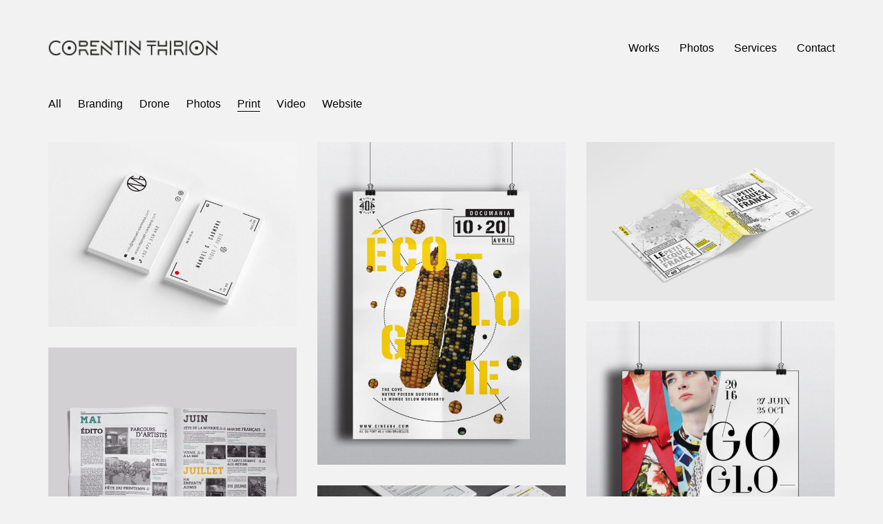

--- FILE ---
content_type: text/html; charset=UTF-8
request_url: https://www.corentin-thirion.be/portfolio-category/print/
body_size: 27193
content:
<!DOCTYPE html>

<html class="no-js" lang="en-US" prefix="og: https://ogp.me/ns#">
<head>
    <meta charset="UTF-8">
    <meta name="viewport" content="width=device-width, initial-scale=1.0">

	<script id="cookieyes" type="text/javascript" src="https://cdn-cookieyes.com/client_data/867b9209d1a3ac6d1bf2edef/script.js"></script>
<!-- Search Engine Optimization by Rank Math - https://rankmath.com/ -->
<title>Print - Corentin Thirion</title>
<meta name="robots" content="index, follow, max-snippet:-1, max-video-preview:-1, max-image-preview:large"/>
<link rel="canonical" href="https://www.corentin-thirion.be/portfolio-category/print/" />
<meta property="og:locale" content="en_US" />
<meta property="og:type" content="article" />
<meta property="og:title" content="Print - Corentin Thirion" />
<meta property="og:url" content="https://www.corentin-thirion.be/portfolio-category/print/" />
<meta property="og:site_name" content="Corentin Thirion" />
<meta property="og:image" content="https://www.corentin-thirion.be/v3/wp-content/uploads/2020/02/favicon-512-wp.png" />
<meta property="og:image:secure_url" content="https://www.corentin-thirion.be/v3/wp-content/uploads/2020/02/favicon-512-wp.png" />
<meta property="og:image:width" content="512" />
<meta property="og:image:height" content="512" />
<meta property="og:image:type" content="image/png" />
<meta name="twitter:card" content="summary_large_image" />
<meta name="twitter:title" content="Print - Corentin Thirion" />
<meta name="twitter:image" content="https://www.corentin-thirion.be/v3/wp-content/uploads/2020/02/favicon-512-wp.png" />
<meta name="twitter:label1" content="Portfolio" />
<meta name="twitter:data1" content="7" />
<script type="application/ld+json" class="rank-math-schema">{"@context":"https://schema.org","@graph":[{"@type":"Person","@id":"https://www.corentin-thirion.be/#person","name":"Corentin","image":{"@type":"ImageObject","@id":"https://www.corentin-thirion.be/#logo","url":"https://www.corentin-thirion.be/v3/wp-content/uploads/2020/02/favicon-512-wp.png","contentUrl":"https://www.corentin-thirion.be/v3/wp-content/uploads/2020/02/favicon-512-wp.png","caption":"Corentin Thirion","inLanguage":"en-US","width":"512","height":"512"}},{"@type":"WebSite","@id":"https://www.corentin-thirion.be/#website","url":"https://www.corentin-thirion.be","name":"Corentin Thirion","publisher":{"@id":"https://www.corentin-thirion.be/#person"},"inLanguage":"en-US"},{"@type":"CollectionPage","@id":"https://www.corentin-thirion.be/portfolio-category/print/#webpage","url":"https://www.corentin-thirion.be/portfolio-category/print/","name":"Print - Corentin Thirion","isPartOf":{"@id":"https://www.corentin-thirion.be/#website"},"inLanguage":"en-US"}]}</script>
<!-- /Rank Math WordPress SEO plugin -->

<link rel="alternate" type="application/rss+xml" title="Corentin Thirion &raquo; Feed" href="https://www.corentin-thirion.be/feed/" />
<link rel="alternate" type="application/rss+xml" title="Corentin Thirion &raquo; Print Portfolio Category Feed" href="https://www.corentin-thirion.be/portfolio-category/print/feed/" />
<style id='wp-img-auto-sizes-contain-inline-css'>
img:is([sizes=auto i],[sizes^="auto," i]){contain-intrinsic-size:3000px 1500px}
/*# sourceURL=wp-img-auto-sizes-contain-inline-css */
</style>
<style id='wp-emoji-styles-inline-css'>

	img.wp-smiley, img.emoji {
		display: inline !important;
		border: none !important;
		box-shadow: none !important;
		height: 1em !important;
		width: 1em !important;
		margin: 0 0.07em !important;
		vertical-align: -0.1em !important;
		background: none !important;
		padding: 0 !important;
	}
/*# sourceURL=wp-emoji-styles-inline-css */
</style>
<style id='wp-block-library-inline-css'>
:root{--wp-block-synced-color:#7a00df;--wp-block-synced-color--rgb:122,0,223;--wp-bound-block-color:var(--wp-block-synced-color);--wp-editor-canvas-background:#ddd;--wp-admin-theme-color:#007cba;--wp-admin-theme-color--rgb:0,124,186;--wp-admin-theme-color-darker-10:#006ba1;--wp-admin-theme-color-darker-10--rgb:0,107,160.5;--wp-admin-theme-color-darker-20:#005a87;--wp-admin-theme-color-darker-20--rgb:0,90,135;--wp-admin-border-width-focus:2px}@media (min-resolution:192dpi){:root{--wp-admin-border-width-focus:1.5px}}.wp-element-button{cursor:pointer}:root .has-very-light-gray-background-color{background-color:#eee}:root .has-very-dark-gray-background-color{background-color:#313131}:root .has-very-light-gray-color{color:#eee}:root .has-very-dark-gray-color{color:#313131}:root .has-vivid-green-cyan-to-vivid-cyan-blue-gradient-background{background:linear-gradient(135deg,#00d084,#0693e3)}:root .has-purple-crush-gradient-background{background:linear-gradient(135deg,#34e2e4,#4721fb 50%,#ab1dfe)}:root .has-hazy-dawn-gradient-background{background:linear-gradient(135deg,#faaca8,#dad0ec)}:root .has-subdued-olive-gradient-background{background:linear-gradient(135deg,#fafae1,#67a671)}:root .has-atomic-cream-gradient-background{background:linear-gradient(135deg,#fdd79a,#004a59)}:root .has-nightshade-gradient-background{background:linear-gradient(135deg,#330968,#31cdcf)}:root .has-midnight-gradient-background{background:linear-gradient(135deg,#020381,#2874fc)}:root{--wp--preset--font-size--normal:16px;--wp--preset--font-size--huge:42px}.has-regular-font-size{font-size:1em}.has-larger-font-size{font-size:2.625em}.has-normal-font-size{font-size:var(--wp--preset--font-size--normal)}.has-huge-font-size{font-size:var(--wp--preset--font-size--huge)}.has-text-align-center{text-align:center}.has-text-align-left{text-align:left}.has-text-align-right{text-align:right}.has-fit-text{white-space:nowrap!important}#end-resizable-editor-section{display:none}.aligncenter{clear:both}.items-justified-left{justify-content:flex-start}.items-justified-center{justify-content:center}.items-justified-right{justify-content:flex-end}.items-justified-space-between{justify-content:space-between}.screen-reader-text{border:0;clip-path:inset(50%);height:1px;margin:-1px;overflow:hidden;padding:0;position:absolute;width:1px;word-wrap:normal!important}.screen-reader-text:focus{background-color:#ddd;clip-path:none;color:#444;display:block;font-size:1em;height:auto;left:5px;line-height:normal;padding:15px 23px 14px;text-decoration:none;top:5px;width:auto;z-index:100000}html :where(.has-border-color){border-style:solid}html :where([style*=border-top-color]){border-top-style:solid}html :where([style*=border-right-color]){border-right-style:solid}html :where([style*=border-bottom-color]){border-bottom-style:solid}html :where([style*=border-left-color]){border-left-style:solid}html :where([style*=border-width]){border-style:solid}html :where([style*=border-top-width]){border-top-style:solid}html :where([style*=border-right-width]){border-right-style:solid}html :where([style*=border-bottom-width]){border-bottom-style:solid}html :where([style*=border-left-width]){border-left-style:solid}html :where(img[class*=wp-image-]){height:auto;max-width:100%}:where(figure){margin:0 0 1em}html :where(.is-position-sticky){--wp-admin--admin-bar--position-offset:var(--wp-admin--admin-bar--height,0px)}@media screen and (max-width:600px){html :where(.is-position-sticky){--wp-admin--admin-bar--position-offset:0px}}
/*# sourceURL=/wp-includes/css/dist/block-library/common.min.css */
</style>
<style id='classic-theme-styles-inline-css'>
/*! This file is auto-generated */
.wp-block-button__link{color:#fff;background-color:#32373c;border-radius:9999px;box-shadow:none;text-decoration:none;padding:calc(.667em + 2px) calc(1.333em + 2px);font-size:1.125em}.wp-block-file__button{background:#32373c;color:#fff;text-decoration:none}
/*# sourceURL=/wp-includes/css/classic-themes.min.css */
</style>
<style id='global-styles-inline-css'>
:root{--wp--preset--aspect-ratio--square: 1;--wp--preset--aspect-ratio--4-3: 4/3;--wp--preset--aspect-ratio--3-4: 3/4;--wp--preset--aspect-ratio--3-2: 3/2;--wp--preset--aspect-ratio--2-3: 2/3;--wp--preset--aspect-ratio--16-9: 16/9;--wp--preset--aspect-ratio--9-16: 9/16;--wp--preset--color--black: #000000;--wp--preset--color--cyan-bluish-gray: #abb8c3;--wp--preset--color--white: #ffffff;--wp--preset--color--pale-pink: #f78da7;--wp--preset--color--vivid-red: #cf2e2e;--wp--preset--color--luminous-vivid-orange: #ff6900;--wp--preset--color--luminous-vivid-amber: #fcb900;--wp--preset--color--light-green-cyan: #7bdcb5;--wp--preset--color--vivid-green-cyan: #00d084;--wp--preset--color--pale-cyan-blue: #8ed1fc;--wp--preset--color--vivid-cyan-blue: #0693e3;--wp--preset--color--vivid-purple: #9b51e0;--wp--preset--gradient--vivid-cyan-blue-to-vivid-purple: linear-gradient(135deg,rgb(6,147,227) 0%,rgb(155,81,224) 100%);--wp--preset--gradient--light-green-cyan-to-vivid-green-cyan: linear-gradient(135deg,rgb(122,220,180) 0%,rgb(0,208,130) 100%);--wp--preset--gradient--luminous-vivid-amber-to-luminous-vivid-orange: linear-gradient(135deg,rgb(252,185,0) 0%,rgb(255,105,0) 100%);--wp--preset--gradient--luminous-vivid-orange-to-vivid-red: linear-gradient(135deg,rgb(255,105,0) 0%,rgb(207,46,46) 100%);--wp--preset--gradient--very-light-gray-to-cyan-bluish-gray: linear-gradient(135deg,rgb(238,238,238) 0%,rgb(169,184,195) 100%);--wp--preset--gradient--cool-to-warm-spectrum: linear-gradient(135deg,rgb(74,234,220) 0%,rgb(151,120,209) 20%,rgb(207,42,186) 40%,rgb(238,44,130) 60%,rgb(251,105,98) 80%,rgb(254,248,76) 100%);--wp--preset--gradient--blush-light-purple: linear-gradient(135deg,rgb(255,206,236) 0%,rgb(152,150,240) 100%);--wp--preset--gradient--blush-bordeaux: linear-gradient(135deg,rgb(254,205,165) 0%,rgb(254,45,45) 50%,rgb(107,0,62) 100%);--wp--preset--gradient--luminous-dusk: linear-gradient(135deg,rgb(255,203,112) 0%,rgb(199,81,192) 50%,rgb(65,88,208) 100%);--wp--preset--gradient--pale-ocean: linear-gradient(135deg,rgb(255,245,203) 0%,rgb(182,227,212) 50%,rgb(51,167,181) 100%);--wp--preset--gradient--electric-grass: linear-gradient(135deg,rgb(202,248,128) 0%,rgb(113,206,126) 100%);--wp--preset--gradient--midnight: linear-gradient(135deg,rgb(2,3,129) 0%,rgb(40,116,252) 100%);--wp--preset--font-size--small: 13px;--wp--preset--font-size--medium: 20px;--wp--preset--font-size--large: 36px;--wp--preset--font-size--x-large: 42px;--wp--preset--spacing--20: 0.44rem;--wp--preset--spacing--30: 0.67rem;--wp--preset--spacing--40: 1rem;--wp--preset--spacing--50: 1.5rem;--wp--preset--spacing--60: 2.25rem;--wp--preset--spacing--70: 3.38rem;--wp--preset--spacing--80: 5.06rem;--wp--preset--shadow--natural: 6px 6px 9px rgba(0, 0, 0, 0.2);--wp--preset--shadow--deep: 12px 12px 50px rgba(0, 0, 0, 0.4);--wp--preset--shadow--sharp: 6px 6px 0px rgba(0, 0, 0, 0.2);--wp--preset--shadow--outlined: 6px 6px 0px -3px rgb(255, 255, 255), 6px 6px rgb(0, 0, 0);--wp--preset--shadow--crisp: 6px 6px 0px rgb(0, 0, 0);}:where(.is-layout-flex){gap: 0.5em;}:where(.is-layout-grid){gap: 0.5em;}body .is-layout-flex{display: flex;}.is-layout-flex{flex-wrap: wrap;align-items: center;}.is-layout-flex > :is(*, div){margin: 0;}body .is-layout-grid{display: grid;}.is-layout-grid > :is(*, div){margin: 0;}:where(.wp-block-columns.is-layout-flex){gap: 2em;}:where(.wp-block-columns.is-layout-grid){gap: 2em;}:where(.wp-block-post-template.is-layout-flex){gap: 1.25em;}:where(.wp-block-post-template.is-layout-grid){gap: 1.25em;}.has-black-color{color: var(--wp--preset--color--black) !important;}.has-cyan-bluish-gray-color{color: var(--wp--preset--color--cyan-bluish-gray) !important;}.has-white-color{color: var(--wp--preset--color--white) !important;}.has-pale-pink-color{color: var(--wp--preset--color--pale-pink) !important;}.has-vivid-red-color{color: var(--wp--preset--color--vivid-red) !important;}.has-luminous-vivid-orange-color{color: var(--wp--preset--color--luminous-vivid-orange) !important;}.has-luminous-vivid-amber-color{color: var(--wp--preset--color--luminous-vivid-amber) !important;}.has-light-green-cyan-color{color: var(--wp--preset--color--light-green-cyan) !important;}.has-vivid-green-cyan-color{color: var(--wp--preset--color--vivid-green-cyan) !important;}.has-pale-cyan-blue-color{color: var(--wp--preset--color--pale-cyan-blue) !important;}.has-vivid-cyan-blue-color{color: var(--wp--preset--color--vivid-cyan-blue) !important;}.has-vivid-purple-color{color: var(--wp--preset--color--vivid-purple) !important;}.has-black-background-color{background-color: var(--wp--preset--color--black) !important;}.has-cyan-bluish-gray-background-color{background-color: var(--wp--preset--color--cyan-bluish-gray) !important;}.has-white-background-color{background-color: var(--wp--preset--color--white) !important;}.has-pale-pink-background-color{background-color: var(--wp--preset--color--pale-pink) !important;}.has-vivid-red-background-color{background-color: var(--wp--preset--color--vivid-red) !important;}.has-luminous-vivid-orange-background-color{background-color: var(--wp--preset--color--luminous-vivid-orange) !important;}.has-luminous-vivid-amber-background-color{background-color: var(--wp--preset--color--luminous-vivid-amber) !important;}.has-light-green-cyan-background-color{background-color: var(--wp--preset--color--light-green-cyan) !important;}.has-vivid-green-cyan-background-color{background-color: var(--wp--preset--color--vivid-green-cyan) !important;}.has-pale-cyan-blue-background-color{background-color: var(--wp--preset--color--pale-cyan-blue) !important;}.has-vivid-cyan-blue-background-color{background-color: var(--wp--preset--color--vivid-cyan-blue) !important;}.has-vivid-purple-background-color{background-color: var(--wp--preset--color--vivid-purple) !important;}.has-black-border-color{border-color: var(--wp--preset--color--black) !important;}.has-cyan-bluish-gray-border-color{border-color: var(--wp--preset--color--cyan-bluish-gray) !important;}.has-white-border-color{border-color: var(--wp--preset--color--white) !important;}.has-pale-pink-border-color{border-color: var(--wp--preset--color--pale-pink) !important;}.has-vivid-red-border-color{border-color: var(--wp--preset--color--vivid-red) !important;}.has-luminous-vivid-orange-border-color{border-color: var(--wp--preset--color--luminous-vivid-orange) !important;}.has-luminous-vivid-amber-border-color{border-color: var(--wp--preset--color--luminous-vivid-amber) !important;}.has-light-green-cyan-border-color{border-color: var(--wp--preset--color--light-green-cyan) !important;}.has-vivid-green-cyan-border-color{border-color: var(--wp--preset--color--vivid-green-cyan) !important;}.has-pale-cyan-blue-border-color{border-color: var(--wp--preset--color--pale-cyan-blue) !important;}.has-vivid-cyan-blue-border-color{border-color: var(--wp--preset--color--vivid-cyan-blue) !important;}.has-vivid-purple-border-color{border-color: var(--wp--preset--color--vivid-purple) !important;}.has-vivid-cyan-blue-to-vivid-purple-gradient-background{background: var(--wp--preset--gradient--vivid-cyan-blue-to-vivid-purple) !important;}.has-light-green-cyan-to-vivid-green-cyan-gradient-background{background: var(--wp--preset--gradient--light-green-cyan-to-vivid-green-cyan) !important;}.has-luminous-vivid-amber-to-luminous-vivid-orange-gradient-background{background: var(--wp--preset--gradient--luminous-vivid-amber-to-luminous-vivid-orange) !important;}.has-luminous-vivid-orange-to-vivid-red-gradient-background{background: var(--wp--preset--gradient--luminous-vivid-orange-to-vivid-red) !important;}.has-very-light-gray-to-cyan-bluish-gray-gradient-background{background: var(--wp--preset--gradient--very-light-gray-to-cyan-bluish-gray) !important;}.has-cool-to-warm-spectrum-gradient-background{background: var(--wp--preset--gradient--cool-to-warm-spectrum) !important;}.has-blush-light-purple-gradient-background{background: var(--wp--preset--gradient--blush-light-purple) !important;}.has-blush-bordeaux-gradient-background{background: var(--wp--preset--gradient--blush-bordeaux) !important;}.has-luminous-dusk-gradient-background{background: var(--wp--preset--gradient--luminous-dusk) !important;}.has-pale-ocean-gradient-background{background: var(--wp--preset--gradient--pale-ocean) !important;}.has-electric-grass-gradient-background{background: var(--wp--preset--gradient--electric-grass) !important;}.has-midnight-gradient-background{background: var(--wp--preset--gradient--midnight) !important;}.has-small-font-size{font-size: var(--wp--preset--font-size--small) !important;}.has-medium-font-size{font-size: var(--wp--preset--font-size--medium) !important;}.has-large-font-size{font-size: var(--wp--preset--font-size--large) !important;}.has-x-large-font-size{font-size: var(--wp--preset--font-size--x-large) !important;}
/*# sourceURL=global-styles-inline-css */
</style>
<link rel='stylesheet' id='bsf-Defaults-css' href='https://www.corentin-thirion.be/v3/wp-content/uploads/smile_fonts/Defaults/Defaults.css?ver=3.21.2' media='all' />
<link rel='stylesheet' id='kalium-bootstrap-css-css' href='https://www.corentin-thirion.be/v3/wp-content/themes/kalium/assets/css/bootstrap.min.css?ver=3.4.4.001' media='all' />
<link rel='stylesheet' id='kalium-theme-base-css-css' href='https://www.corentin-thirion.be/v3/wp-content/themes/kalium/assets/css/base.min.css?ver=3.4.4.001' media='all' />
<link rel='stylesheet' id='kalium-theme-style-new-css-css' href='https://www.corentin-thirion.be/v3/wp-content/themes/kalium/assets/css/new/style.min.css?ver=3.4.4.001' media='all' />
<link rel='stylesheet' id='kalium-theme-other-css-css' href='https://www.corentin-thirion.be/v3/wp-content/themes/kalium/assets/css/other.min.css?ver=3.4.4.001' media='all' />
<link rel='stylesheet' id='kalium-theme-portfolio-css-css' href='https://www.corentin-thirion.be/v3/wp-content/themes/kalium/assets/css/portfolio.min.css?ver=3.4.4.001' media='all' />
<link rel='stylesheet' id='kalium-style-css-css' href='https://www.corentin-thirion.be/v3/wp-content/themes/kalium/style.css?ver=3.4.4.001' media='all' />
<link rel='stylesheet' id='custom-skin-css' href='https://www.corentin-thirion.be/v3/wp-content/themes/kalium-child/custom-skin.css?ver=3cf64786a006166e92e88390d0d54b2c' media='all' />
<link rel='stylesheet' id='kalium-child-css' href='https://www.corentin-thirion.be/v3/wp-content/themes/kalium-child/style.css?ver=6.9' media='all' />
    <script type="text/javascript">
		var ajaxurl = ajaxurl || 'https://www.corentin-thirion.be/v3/wp-admin/admin-ajax.php';
		    </script>
	<script src="https://www.corentin-thirion.be/v3/wp-includes/js/jquery/jquery.min.js?ver=3.7.1" id="jquery-core-js"></script>
<script src="https://www.corentin-thirion.be/v3/wp-includes/js/jquery/jquery-migrate.min.js?ver=3.4.1" id="jquery-migrate-js"></script>
<script></script><link rel="https://api.w.org/" href="https://www.corentin-thirion.be/wp-json/" /><link rel="alternate" title="JSON" type="application/json" href="https://www.corentin-thirion.be/wp-json/wp/v2/portfolio_category/37" /><link rel="EditURI" type="application/rsd+xml" title="RSD" href="https://www.corentin-thirion.be/v3/xmlrpc.php?rsd" />
<meta name="generator" content="WordPress 6.9" />
<style id="theme-custom-css">.site-header.fullwidth-header .container, .standard-menu-container .menu>ul>li.current-menu-ancestor>a:after, .standard-menu-container .menu>ul>li.current-menu-item>a:after, .standard-menu-container .menu>ul>li.current_page_ancestor>a:after, .standard-menu-container .menu>ul>li.current_page_item>a:after, .standard-menu-container ul.menu>li.current-menu-ancestor>a:after, .standard-menu-container ul.menu>li.current-menu-item>a:after, .standard-menu-container ul.menu>li.current_page_ancestor>a:after, .standard-menu-container ul.menu>li.current_page_item>a:after {display:none;}a.link-hover::after { display:none;}.header-logo.logo-image img {    margin-left: -7px;}h1,h2 {text-transform:uppercase;background-color: #ffed00;}h6 {font-size:35px;line-height: 1.22em;}a:hover {    color: #000000 !important;    background-color: #ffed00;}p {    line-height:2 ;}a.like-button.like-button--icon-heart {background-color: transparent !important;color: #ffed00 !important;}.portfolio-holder .thumb .hover-state .likes .like-icon__icon svg {fill:#ffed00;}.col-sm-12.first_col {    margin-top: 2em;}.vc_column_container > .vc_column-inner {padding-left:0;padding-right:0;}.widget.widget_search .search-bar input[name="s"] {background-color:#f2f2f2;}.portfolio-holder .thumb .hover-state .likes a {    width: 35px;    height: 35px;}.portfolio-holder .thumb .hover-state .likes {    left: 40px;    top: 25px;}.call_action {text-align: center;  text-transform: uppercase}img.wp-image-260 {border-radius: 50% !important;}.page-id-2896 .subcategory-back span {display:none;}.page-id-2896 .product-filter {text-align:left !important;}.page-id-2896 .pt-filters {width:100%;text-align:left !important;}.page-id-2896 .portfolio-holder .portfolio-item.has-padding {padding:5px;}.page-id-2896 .icon-basic-eye:before {color:#000;}.vc_cta3-style-flat {display:none;}.portfolio_category-video .image-placeholder::after {font-family: "linea";    content: '\e03a';    font-size: 50px;color:#fff;position:absolute !important;left:43%;top:30%;}</style><script>var mobile_menu_breakpoint = 768;</script><style data-appended-custom-css="true">@media screen and (min-width:769px) { .mobile-menu-wrapper,.mobile-menu-overlay,.header-block__item--mobile-menu-toggle {display: none;} }</style><style data-appended-custom-css="true">@media screen and (max-width:768px) { .header-block__item--standard-menu-container {display: none;} }</style><meta name="generator" content="Powered by WPBakery Page Builder - drag and drop page builder for WordPress."/>
<script id="google_gtagjs" src="https://www.googletagmanager.com/gtag/js?id=G-5NVDWVT4R7" async></script>
<script id="google_gtagjs-inline">
window.dataLayer = window.dataLayer || [];function gtag(){dataLayer.push(arguments);}gtag('js', new Date());gtag('config', 'G-5NVDWVT4R7', {} );
</script>
<link rel="icon" href="https://www.corentin-thirion.be/v3/wp-content/uploads/2020/02/cropped-favicon-512-wp-32x32.png" sizes="32x32" />
<link rel="icon" href="https://www.corentin-thirion.be/v3/wp-content/uploads/2020/02/cropped-favicon-512-wp-192x192.png" sizes="192x192" />
<link rel="apple-touch-icon" href="https://www.corentin-thirion.be/v3/wp-content/uploads/2020/02/cropped-favicon-512-wp-180x180.png" />
<meta name="msapplication-TileImage" content="https://www.corentin-thirion.be/v3/wp-content/uploads/2020/02/cropped-favicon-512-wp-270x270.png" />
<noscript><style> .wpb_animate_when_almost_visible { opacity: 1; }</style></noscript></head>
<body class="archive tax-portfolio_category term-print term-37 wp-embed-responsive wp-theme-kalium wp-child-theme-kalium-child wpb-js-composer js-comp-ver-8.7.2 vc_responsive">

<div class="mobile-menu-wrapper mobile-menu-slide">

    <div class="mobile-menu-container">

		<ul id="menu-main-menu" class="menu"><li id="menu-item-2135" class="menu-item menu-item-type-post_type menu-item-object-page menu-item-home menu-item-2135"><a href="https://www.corentin-thirion.be/">Works</a></li>
<li id="menu-item-3029" class="menu-item menu-item-type-post_type menu-item-object-page menu-item-3029"><a href="https://www.corentin-thirion.be/photo/">Photos</a></li>
<li id="menu-item-3162" class="menu-item menu-item-type-post_type menu-item-object-page menu-item-3162"><a href="https://www.corentin-thirion.be/services/">Services</a></li>
<li id="menu-item-2136" class="menu-item menu-item-type-post_type menu-item-object-page menu-item-2136"><a href="https://www.corentin-thirion.be/contact/">Contact</a></li>
</ul>
		            <form role="search" method="get" class="search-form" action="https://www.corentin-thirion.be/">
                <input type="search" class="search-field" placeholder="Search site..." value="" name="s" id="search_mobile_inp"/>

                <label for="search_mobile_inp">
                    <i class="fa fa-search"></i>
                </label>

                <input type="submit" class="search-submit" value="Go"/>
            </form>
		
		
		
    </div>

</div>

<div class="mobile-menu-overlay"></div>
<div class="wrapper" id="main-wrapper">

	    <header class="site-header main-header menu-type-standard-menu">

		<div class="header-block">

	
	<div class="header-block__row-container container">

		<div class="header-block__row header-block__row--main">
			        <div class="header-block__column header-block__logo header-block--auto-grow">
			    <a href="https://www.corentin-thirion.be" class="header-logo logo-image">
		            <img src="https://www.corentin-thirion.be/v3/wp-content/uploads/2018/09/logo_small.png" class="main-logo" width="271" height="271" alt="Corentin Thirion Graphisme, Webdesign and Video Production"/>
		    </a>
        </div>
		        <div class="header-block__column header-block--content-right header-block--align-right">

            <div class="header-block__items-row">
				<div class="header-block__item header-block__item--type-menu-main-menu header-block__item--standard-menu-container"><div class="standard-menu-container menu-skin-main"><nav class="nav-container-main-menu"><ul id="menu-main-menu-1" class="menu"><li class="menu-item menu-item-type-post_type menu-item-object-page menu-item-home menu-item-2135"><a href="https://www.corentin-thirion.be/"><span>Works</span></a></li>
<li class="menu-item menu-item-type-post_type menu-item-object-page menu-item-3029"><a href="https://www.corentin-thirion.be/photo/"><span>Photos</span></a></li>
<li class="menu-item menu-item-type-post_type menu-item-object-page menu-item-3162"><a href="https://www.corentin-thirion.be/services/"><span>Services</span></a></li>
<li class="menu-item menu-item-type-post_type menu-item-object-page menu-item-2136"><a href="https://www.corentin-thirion.be/contact/"><span>Contact</span></a></li>
</ul></nav></div></div><div class="header-block__item header-block__item--type-menu-main-menu header-block__item--mobile-menu-toggle"><a href="#" class="toggle-bars menu-skin-main" aria-label="Toggle navigation" data-action="mobile-menu">        <span class="toggle-bars__column">
            <span class="toggle-bars__bar-lines">
                <span class="toggle-bars__bar-line toggle-bars__bar-line--top"></span>
                <span class="toggle-bars__bar-line toggle-bars__bar-line--middle"></span>
                <span class="toggle-bars__bar-line toggle-bars__bar-line--bottom"></span>
            </span>
        </span>
		</a></div>            </div>

        </div>
				</div>

	</div>

	
</div>

    </header>

<div id="portfolio-1-container" class="portfolio-container-and-title portfolio-loop-layout-type-2 container">
	
	<div class="portfolio-title-holder portfolio-title-holder--update-category-descriptions">
	
	    <div class="pt-column pt-filters">
        <div class="product-filter">
            <ul class="portfolio-root-categories">
				                    <li class="portfolio-category-all">
                        <a href="https://www.corentin-thirion.be/portfolio/" data-term="*" data-title="Print" data-term-description="&lt;p&gt;Our everyday work is presented here, we do what we love,&lt;br /&gt;
Case studies, video presentations and photo-shootings below&lt;/p&gt;
">All</a>
                    </li>
				
				                    <li class="portfolio-category-item portfolio-category-branding">
                        <a href="https://www.corentin-thirion.be/portfolio-category/branding/"
                           data-term="branding"  data-term-description="">Branding</a>
                    </li>
				                    <li class="portfolio-category-item portfolio-category-uav">
                        <a href="https://www.corentin-thirion.be/portfolio-category/uav/"
                           data-term="uav"  data-term-description="">Drone</a>
                    </li>
				                    <li class="portfolio-category-item portfolio-category-photos">
                        <a href="https://www.corentin-thirion.be/portfolio-category/photos/"
                           data-term="photos"  data-term-description="">Photos</a>
                    </li>
				                    <li class="portfolio-category-item portfolio-category-print active">
                        <a href="https://www.corentin-thirion.be/portfolio-category/print/"
                           data-term="print"  data-term-description="">Print</a>
                    </li>
				                    <li class="portfolio-category-item portfolio-category-video">
                        <a href="https://www.corentin-thirion.be/portfolio-category/video/"
                           data-term="video"  data-term-description="">Video</a>
                    </li>
				                    <li class="portfolio-category-item portfolio-category-web">
                        <a href="https://www.corentin-thirion.be/portfolio-category/web/"
                           data-term="web"  data-term-description="">Website</a>
                    </li>
				            </ul>

			    <ul class="portfolio-subcategory"
        data-sub-category-of="photos">
        <li class="subcategory-back">
            <a href="https://www.corentin-thirion.be/portfolio-category/photos/" class="subcategory-back-href"
               data-term="photos"
				 data-term-description="">
                <i class="fas fa-angle-left"></i>
                <span>Photos:</span>
            </a>
        </li>
		            <li class="portfolio-category-item portfolio-category-corporate">
                <a href="https://www.corentin-thirion.be/portfolio-category/corporate/"
                   data-term="corporate"
					 data-term-description="">Corporate</a>
            </li>
		            <li class="portfolio-category-item portfolio-category-drone">
                <a href="https://www.corentin-thirion.be/portfolio-category/drone/"
                   data-term="drone"
					 data-term-description="">Drone</a>
            </li>
		            <li class="portfolio-category-item portfolio-category-event">
                <a href="https://www.corentin-thirion.be/portfolio-category/event/"
                   data-term="event"
					 data-term-description="">Event</a>
            </li>
		            <li class="portfolio-category-item portfolio-category-festival">
                <a href="https://www.corentin-thirion.be/portfolio-category/festival/"
                   data-term="festival"
					 data-term-description="">Festival</a>
            </li>
		            <li class="portfolio-category-item portfolio-category-immo">
                <a href="https://www.corentin-thirion.be/portfolio-category/immo/"
                   data-term="immo"
					 data-term-description="">Immo</a>
            </li>
		            <li class="portfolio-category-item portfolio-category-portrait">
                <a href="https://www.corentin-thirion.be/portfolio-category/portrait/"
                   data-term="portrait"
					 data-term-description="">Portrait</a>
            </li>
		            <li class="portfolio-category-item portfolio-category-wedding">
                <a href="https://www.corentin-thirion.be/portfolio-category/wedding/"
                   data-term="wedding"
					 data-term-description="">Wedding</a>
            </li>
		            <li class="portfolio-category-item portfolio-category-world">
                <a href="https://www.corentin-thirion.be/portfolio-category/world/"
                   data-term="world"
					 data-term-description="">World</a>
            </li>
		    </ul>
	        </div>
    </div>
</div>
	<div class="page-container">
		<div class="row">
			
						
			<div id="portfolio-1" class="portfolio-holder portfolio-type-2 is-masonry-layout sort-by-js">
				<div class="portfolio-item portfolio-item-type-1 has-padding w4 post-2682 portfolio type-portfolio status-publish has-post-thumbnail hentry portfolio_category-branding portfolio_category-print portfolio_tag-mgc" data-portfolio-item-id="2682" data-terms="branding print">

	
	
	
    <div class="item-box-container">
        <div class="item-box wow fadeInLab">
            <div class="thumb">
				                    <div class="hover-state padding hover-eff-fade-slide position-bottom-left hover-full hover-style-primary opacity-yes">

						                            <div class="likes">
								<a href="#" class="like-button like-button--icon-heart" data-post-id="2682" aria-label="Like"><span class="like-icon"><span class="like-icon__icon"><svg id="heart" viewBox="0 -28 512.001 512" xmlns="http://www.w3.org/2000/svg">
    <path class="outline" d="M369,30c31.1,0,59.6,12.4,80.4,34.9c21.1,22.9,32.7,54.4,32.7,89c0,17.9-3.3,34.8-10.2,51.6c-7.2,17.6-18.2,35.3-33.7,54 c-29.3,35.4-73,72.6-123.5,115.6l-0.4,0.3c-17.6,15-37.5,32-58.3,50.1l0,0c-20.9-18.2-40.9-35.3-58.6-50.4l0,0 c-50.5-43-94.1-80.2-123.5-115.6c-15.5-18.7-26.5-36.4-33.7-54C33.3,188.7,30,171.8,30,153.9c0-34.5,11.6-66.1,32.7-89 C83.4,42.4,112,30,143,30c22.8,0,43.6,7.2,62.1,21.5c9.6,7.4,18.4,16.6,26.3,27.4c5.7,7.8,14.9,12.5,24.6,12.5 c9.7,0,18.9-4.7,24.6-12.5c7.8-10.8,16.7-20,26.3-27.4C325.3,37.2,346.2,30,369,30 M369,0c-29.6,0-56.6,9.3-80.4,27.8 c-11.9,9.2-22.6,20.4-32.2,33.5c-0.1,0.1-0.2,0.2-0.4,0.2s-0.3-0.1-0.4-0.2c-9.5-13.1-20.3-24.3-32.2-33.5C199.6,9.3,172.6,0,143,0 C103.5,0,67.1,15.8,40.6,44.6C14.4,73,0,111.8,0,153.9c0,43.3,16.1,82.9,50.8,124.7c31,37.4,75.5,75.4,127.1,119.3 c17.6,15,37.6,32,58.3,50.2c5.5,4.8,12.5,7.4,19.8,7.4c7.3,0,14.3-2.6,19.8-7.4c20.7-18.1,40.7-35.2,58.3-50.2 c51.6-43.9,96.1-81.9,127.1-119.3c34.6-41.8,50.8-81.4,50.8-124.7c0-42.1-14.4-80.9-40.6-109.3C444.9,15.8,408.5,0,369,0L369,0z"/>
    <path class="filled" d="M471.9,44.8C445.4,16.1,409,0.2,369.5,0.2c-29.6,0-56.6,9.3-80.4,27.8c-12,9.3-22.9,20.7-32.5,34 C246.9,48.7,236,37.3,224,28C200.1,9.6,173.1,0.2,143.5,0.2C104,0.2,67.6,16.1,41.1,44.8C14.9,73.2,0.5,112,0.5,154.1 c0,43.3,16.1,82.9,50.8,124.7c31,37.4,75.5,75.4,127.1,119.3c17.6,15,37.6,32,58.3,50.2c5.5,4.8,12.5,7.4,19.8,7.4 c7.3,0,14.3-2.6,19.8-7.4c20.7-18.1,40.7-35.2,58.3-50.2c51.6-43.9,96.1-81.9,127.1-119.3c34.6-41.8,50.8-81.4,50.8-124.7 C512.5,112,498.1,73.2,471.9,44.8z"/>
</svg></span><span class="like-icon__bubble like-icon__bubble--index-1"></span><span class="like-icon__bubble like-icon__bubble--index-2"></span><span class="like-icon__bubble like-icon__bubble--index-3"></span><span class="like-icon__bubble like-icon__bubble--index-4"></span><span class="like-icon__bubble like-icon__bubble--index-5"></span><span class="like-icon__bubble like-icon__bubble--index-6"></span><span class="like-icon__bubble like-icon__bubble--index-7"></span><span class="like-icon__bubble like-icon__bubble--index-8"></span></span></a>                            </div>
						
                        <div class="info">
                            <h3>
                                <a href="https://www.corentin-thirion.be/portfolio/business-card-mgc/" class="item-link" aria-label="Business card MGC">
									Business card MGC                                </a>
                            </h3>
							<p class="terms"><a href="https://www.corentin-thirion.be/portfolio-category/branding/" data-term="branding">
			Branding		</a>, <a href="https://www.corentin-thirion.be/portfolio-category/print/" data-term="print">
			Print		</a></p>                        </div>
                    </div>
				
									                        <a href="https://www.corentin-thirion.be/portfolio/business-card-mgc/" class="item-link" aria-label="Business card MGC">
							<span class="image-placeholder" style="padding-bottom:74.35114504%;background-color:#eeeeee"><img width="655" height="487" class="attachment-portfolio-img-3 size-portfolio-img-3 img-2649 lazyload" decoding="async" fetchpriority="high" alt="" data-src="https://www.corentin-thirion.be/v3/wp-content/uploads/2020/02/mockup_cartedevisitesolo_mgc-655x487.jpg" data-srcset="https://www.corentin-thirion.be/v3/wp-content/uploads/2020/02/mockup_cartedevisitesolo_mgc-655x487.jpg 655w, https://www.corentin-thirion.be/v3/wp-content/uploads/2020/02/mockup_cartedevisitesolo_mgc-300x223.jpg 300w, https://www.corentin-thirion.be/v3/wp-content/uploads/2020/02/mockup_cartedevisitesolo_mgc-1024x761.jpg 1024w, https://www.corentin-thirion.be/v3/wp-content/uploads/2020/02/mockup_cartedevisitesolo_mgc-768x571.jpg 768w, https://www.corentin-thirion.be/v3/wp-content/uploads/2020/02/mockup_cartedevisitesolo_mgc-806x599.jpg 806w, https://www.corentin-thirion.be/v3/wp-content/uploads/2020/02/mockup_cartedevisitesolo_mgc-558x415.jpg 558w, https://www.corentin-thirion.be/v3/wp-content/uploads/2020/02/mockup_cartedevisitesolo_mgc.jpg 1080w" data-sizes="(max-width: 655px) 100vw, 655px" /></span>                        </a>
									            </div>
        </div>
    </div>

	
</div>
<div class="portfolio-item portfolio-item-type-1 has-padding w4 post-2176 portfolio type-portfolio status-publish has-post-thumbnail hentry portfolio_category-branding portfolio_category-print portfolio_tag-a1 portfolio_tag-cine portfolio_tag-poster portfolio_tag-print portfolio_tag-school" data-portfolio-item-id="2176" data-terms="branding print">

	
	
	
    <div class="item-box-container">
        <div class="item-box wow fadeInLab">
            <div class="thumb">
				                    <div class="hover-state padding hover-eff-fade-slide position-bottom-left hover-full hover-style-primary opacity-yes">

						                            <div class="likes">
								<a href="#" class="like-button like-button--icon-heart" data-post-id="2176" aria-label="Like"><span class="like-icon"><span class="like-icon__icon"><svg id="heart" viewBox="0 -28 512.001 512" xmlns="http://www.w3.org/2000/svg">
    <path class="outline" d="M369,30c31.1,0,59.6,12.4,80.4,34.9c21.1,22.9,32.7,54.4,32.7,89c0,17.9-3.3,34.8-10.2,51.6c-7.2,17.6-18.2,35.3-33.7,54 c-29.3,35.4-73,72.6-123.5,115.6l-0.4,0.3c-17.6,15-37.5,32-58.3,50.1l0,0c-20.9-18.2-40.9-35.3-58.6-50.4l0,0 c-50.5-43-94.1-80.2-123.5-115.6c-15.5-18.7-26.5-36.4-33.7-54C33.3,188.7,30,171.8,30,153.9c0-34.5,11.6-66.1,32.7-89 C83.4,42.4,112,30,143,30c22.8,0,43.6,7.2,62.1,21.5c9.6,7.4,18.4,16.6,26.3,27.4c5.7,7.8,14.9,12.5,24.6,12.5 c9.7,0,18.9-4.7,24.6-12.5c7.8-10.8,16.7-20,26.3-27.4C325.3,37.2,346.2,30,369,30 M369,0c-29.6,0-56.6,9.3-80.4,27.8 c-11.9,9.2-22.6,20.4-32.2,33.5c-0.1,0.1-0.2,0.2-0.4,0.2s-0.3-0.1-0.4-0.2c-9.5-13.1-20.3-24.3-32.2-33.5C199.6,9.3,172.6,0,143,0 C103.5,0,67.1,15.8,40.6,44.6C14.4,73,0,111.8,0,153.9c0,43.3,16.1,82.9,50.8,124.7c31,37.4,75.5,75.4,127.1,119.3 c17.6,15,37.6,32,58.3,50.2c5.5,4.8,12.5,7.4,19.8,7.4c7.3,0,14.3-2.6,19.8-7.4c20.7-18.1,40.7-35.2,58.3-50.2 c51.6-43.9,96.1-81.9,127.1-119.3c34.6-41.8,50.8-81.4,50.8-124.7c0-42.1-14.4-80.9-40.6-109.3C444.9,15.8,408.5,0,369,0L369,0z"/>
    <path class="filled" d="M471.9,44.8C445.4,16.1,409,0.2,369.5,0.2c-29.6,0-56.6,9.3-80.4,27.8c-12,9.3-22.9,20.7-32.5,34 C246.9,48.7,236,37.3,224,28C200.1,9.6,173.1,0.2,143.5,0.2C104,0.2,67.6,16.1,41.1,44.8C14.9,73.2,0.5,112,0.5,154.1 c0,43.3,16.1,82.9,50.8,124.7c31,37.4,75.5,75.4,127.1,119.3c17.6,15,37.6,32,58.3,50.2c5.5,4.8,12.5,7.4,19.8,7.4 c7.3,0,14.3-2.6,19.8-7.4c20.7-18.1,40.7-35.2,58.3-50.2c51.6-43.9,96.1-81.9,127.1-119.3c34.6-41.8,50.8-81.4,50.8-124.7 C512.5,112,498.1,73.2,471.9,44.8z"/>
</svg></span><span class="like-icon__bubble like-icon__bubble--index-1"></span><span class="like-icon__bubble like-icon__bubble--index-2"></span><span class="like-icon__bubble like-icon__bubble--index-3"></span><span class="like-icon__bubble like-icon__bubble--index-4"></span><span class="like-icon__bubble like-icon__bubble--index-5"></span><span class="like-icon__bubble like-icon__bubble--index-6"></span><span class="like-icon__bubble like-icon__bubble--index-7"></span><span class="like-icon__bubble like-icon__bubble--index-8"></span></span></a>                            </div>
						
                        <div class="info">
                            <h3>
                                <a href="https://www.corentin-thirion.be/portfolio/cine-404/" class="item-link" aria-label="Ciné 404">
									Ciné 404                                </a>
                            </h3>
							<p class="terms"><a href="https://www.corentin-thirion.be/portfolio-category/branding/" data-term="branding">
			Branding		</a>, <a href="https://www.corentin-thirion.be/portfolio-category/print/" data-term="print">
			Print		</a></p>                        </div>
                    </div>
				
									                        <a href="https://www.corentin-thirion.be/portfolio/cine-404/" class="item-link" aria-label="Ciné 404">
							<span class="image-placeholder" style="padding-bottom:130.07633588%;background-color:#eeeeee"><img width="655" height="852" class="attachment-portfolio-img-3 size-portfolio-img-3 img-2698 lazyload" decoding="async" alt="" data-src="https://www.corentin-thirion.be/v3/wp-content/uploads/2020/02/Poster_Mockup_cine_404_2-655x852.jpg" data-srcset="https://www.corentin-thirion.be/v3/wp-content/uploads/2020/02/Poster_Mockup_cine_404_2-655x852.jpg 655w, https://www.corentin-thirion.be/v3/wp-content/uploads/2020/02/Poster_Mockup_cine_404_2-231x300.jpg 231w, https://www.corentin-thirion.be/v3/wp-content/uploads/2020/02/Poster_Mockup_cine_404_2-788x1024.jpg 788w, https://www.corentin-thirion.be/v3/wp-content/uploads/2020/02/Poster_Mockup_cine_404_2-768x998.jpg 768w, https://www.corentin-thirion.be/v3/wp-content/uploads/2020/02/Poster_Mockup_cine_404_2-806x1048.jpg 806w, https://www.corentin-thirion.be/v3/wp-content/uploads/2020/02/Poster_Mockup_cine_404_2-558x725.jpg 558w, https://www.corentin-thirion.be/v3/wp-content/uploads/2020/02/Poster_Mockup_cine_404_2.jpg 1000w" data-sizes="(max-width: 655px) 100vw, 655px" /></span>                        </a>
									            </div>
        </div>
    </div>

	
</div>
<div class="portfolio-item portfolio-item-type-1 has-padding w4 post-2277 portfolio type-portfolio status-publish has-post-thumbnail hentry portfolio_category-print" data-portfolio-item-id="2277" data-terms="print">

	
	
	
    <div class="item-box-container">
        <div class="item-box wow fadeInLab">
            <div class="thumb">
				                    <div class="hover-state padding hover-eff-fade-slide position-bottom-left hover-full hover-style-primary opacity-yes">

						                            <div class="likes">
								<a href="#" class="like-button like-button--icon-heart" data-post-id="2277" aria-label="Like"><span class="like-icon"><span class="like-icon__icon"><svg id="heart" viewBox="0 -28 512.001 512" xmlns="http://www.w3.org/2000/svg">
    <path class="outline" d="M369,30c31.1,0,59.6,12.4,80.4,34.9c21.1,22.9,32.7,54.4,32.7,89c0,17.9-3.3,34.8-10.2,51.6c-7.2,17.6-18.2,35.3-33.7,54 c-29.3,35.4-73,72.6-123.5,115.6l-0.4,0.3c-17.6,15-37.5,32-58.3,50.1l0,0c-20.9-18.2-40.9-35.3-58.6-50.4l0,0 c-50.5-43-94.1-80.2-123.5-115.6c-15.5-18.7-26.5-36.4-33.7-54C33.3,188.7,30,171.8,30,153.9c0-34.5,11.6-66.1,32.7-89 C83.4,42.4,112,30,143,30c22.8,0,43.6,7.2,62.1,21.5c9.6,7.4,18.4,16.6,26.3,27.4c5.7,7.8,14.9,12.5,24.6,12.5 c9.7,0,18.9-4.7,24.6-12.5c7.8-10.8,16.7-20,26.3-27.4C325.3,37.2,346.2,30,369,30 M369,0c-29.6,0-56.6,9.3-80.4,27.8 c-11.9,9.2-22.6,20.4-32.2,33.5c-0.1,0.1-0.2,0.2-0.4,0.2s-0.3-0.1-0.4-0.2c-9.5-13.1-20.3-24.3-32.2-33.5C199.6,9.3,172.6,0,143,0 C103.5,0,67.1,15.8,40.6,44.6C14.4,73,0,111.8,0,153.9c0,43.3,16.1,82.9,50.8,124.7c31,37.4,75.5,75.4,127.1,119.3 c17.6,15,37.6,32,58.3,50.2c5.5,4.8,12.5,7.4,19.8,7.4c7.3,0,14.3-2.6,19.8-7.4c20.7-18.1,40.7-35.2,58.3-50.2 c51.6-43.9,96.1-81.9,127.1-119.3c34.6-41.8,50.8-81.4,50.8-124.7c0-42.1-14.4-80.9-40.6-109.3C444.9,15.8,408.5,0,369,0L369,0z"/>
    <path class="filled" d="M471.9,44.8C445.4,16.1,409,0.2,369.5,0.2c-29.6,0-56.6,9.3-80.4,27.8c-12,9.3-22.9,20.7-32.5,34 C246.9,48.7,236,37.3,224,28C200.1,9.6,173.1,0.2,143.5,0.2C104,0.2,67.6,16.1,41.1,44.8C14.9,73.2,0.5,112,0.5,154.1 c0,43.3,16.1,82.9,50.8,124.7c31,37.4,75.5,75.4,127.1,119.3c17.6,15,37.6,32,58.3,50.2c5.5,4.8,12.5,7.4,19.8,7.4 c7.3,0,14.3-2.6,19.8-7.4c20.7-18.1,40.7-35.2,58.3-50.2c51.6-43.9,96.1-81.9,127.1-119.3c34.6-41.8,50.8-81.4,50.8-124.7 C512.5,112,498.1,73.2,471.9,44.8z"/>
</svg></span><span class="like-icon__bubble like-icon__bubble--index-1"></span><span class="like-icon__bubble like-icon__bubble--index-2"></span><span class="like-icon__bubble like-icon__bubble--index-3"></span><span class="like-icon__bubble like-icon__bubble--index-4"></span><span class="like-icon__bubble like-icon__bubble--index-5"></span><span class="like-icon__bubble like-icon__bubble--index-6"></span><span class="like-icon__bubble like-icon__bubble--index-7"></span><span class="like-icon__bubble like-icon__bubble--index-8"></span></span></a>                            </div>
						
                        <div class="info">
                            <h3>
                                <a href="https://www.corentin-thirion.be/portfolio/le-petit-jacques-franck/" class="item-link" aria-label="Le petit Jacques Franck">
									Le petit Jacques Franck                                </a>
                            </h3>
							<p class="terms"><a href="https://www.corentin-thirion.be/portfolio-category/print/" data-term="print">
			Print		</a></p>                        </div>
                    </div>
				
									                        <a href="https://www.corentin-thirion.be/portfolio/le-petit-jacques-franck/" class="item-link" aria-label="Le petit Jacques Franck">
							<span class="image-placeholder" style="padding-bottom:63.96946565%;background-color:#eeeeee"><img width="655" height="419" class="attachment-portfolio-img-3 size-portfolio-img-3 img-2728 lazyload" decoding="async" alt="" data-src="https://www.corentin-thirion.be/v3/wp-content/uploads/2018/06/brochure_lepetit_jf_-655x419.jpg" data-srcset="https://www.corentin-thirion.be/v3/wp-content/uploads/2018/06/brochure_lepetit_jf_-655x419.jpg 655w, https://www.corentin-thirion.be/v3/wp-content/uploads/2018/06/brochure_lepetit_jf_-300x192.jpg 300w, https://www.corentin-thirion.be/v3/wp-content/uploads/2018/06/brochure_lepetit_jf_-1024x655.jpg 1024w, https://www.corentin-thirion.be/v3/wp-content/uploads/2018/06/brochure_lepetit_jf_-768x492.jpg 768w, https://www.corentin-thirion.be/v3/wp-content/uploads/2018/06/brochure_lepetit_jf_-1536x983.jpg 1536w, https://www.corentin-thirion.be/v3/wp-content/uploads/2018/06/brochure_lepetit_jf_-2048x1311.jpg 2048w, https://www.corentin-thirion.be/v3/wp-content/uploads/2018/06/brochure_lepetit_jf_-1612x1032.jpg 1612w, https://www.corentin-thirion.be/v3/wp-content/uploads/2018/06/brochure_lepetit_jf_-1116x714.jpg 1116w, https://www.corentin-thirion.be/v3/wp-content/uploads/2018/06/brochure_lepetit_jf_-806x516.jpg 806w, https://www.corentin-thirion.be/v3/wp-content/uploads/2018/06/brochure_lepetit_jf_-558x357.jpg 558w" data-sizes="(max-width: 655px) 100vw, 655px" /></span>                        </a>
									            </div>
        </div>
    </div>

	
</div>
<div class="portfolio-item portfolio-item-type-1 has-padding w4 post-2271 portfolio type-portfolio status-publish has-post-thumbnail hentry portfolio_category-print" data-portfolio-item-id="2271" data-terms="print">

	
	
	
    <div class="item-box-container">
        <div class="item-box wow fadeInLab">
            <div class="thumb">
				                    <div class="hover-state padding hover-eff-fade-slide position-bottom-left hover-full hover-style-primary opacity-yes">

						                            <div class="likes">
								<a href="#" class="like-button like-button--icon-heart" data-post-id="2271" aria-label="Like"><span class="like-icon"><span class="like-icon__icon"><svg id="heart" viewBox="0 -28 512.001 512" xmlns="http://www.w3.org/2000/svg">
    <path class="outline" d="M369,30c31.1,0,59.6,12.4,80.4,34.9c21.1,22.9,32.7,54.4,32.7,89c0,17.9-3.3,34.8-10.2,51.6c-7.2,17.6-18.2,35.3-33.7,54 c-29.3,35.4-73,72.6-123.5,115.6l-0.4,0.3c-17.6,15-37.5,32-58.3,50.1l0,0c-20.9-18.2-40.9-35.3-58.6-50.4l0,0 c-50.5-43-94.1-80.2-123.5-115.6c-15.5-18.7-26.5-36.4-33.7-54C33.3,188.7,30,171.8,30,153.9c0-34.5,11.6-66.1,32.7-89 C83.4,42.4,112,30,143,30c22.8,0,43.6,7.2,62.1,21.5c9.6,7.4,18.4,16.6,26.3,27.4c5.7,7.8,14.9,12.5,24.6,12.5 c9.7,0,18.9-4.7,24.6-12.5c7.8-10.8,16.7-20,26.3-27.4C325.3,37.2,346.2,30,369,30 M369,0c-29.6,0-56.6,9.3-80.4,27.8 c-11.9,9.2-22.6,20.4-32.2,33.5c-0.1,0.1-0.2,0.2-0.4,0.2s-0.3-0.1-0.4-0.2c-9.5-13.1-20.3-24.3-32.2-33.5C199.6,9.3,172.6,0,143,0 C103.5,0,67.1,15.8,40.6,44.6C14.4,73,0,111.8,0,153.9c0,43.3,16.1,82.9,50.8,124.7c31,37.4,75.5,75.4,127.1,119.3 c17.6,15,37.6,32,58.3,50.2c5.5,4.8,12.5,7.4,19.8,7.4c7.3,0,14.3-2.6,19.8-7.4c20.7-18.1,40.7-35.2,58.3-50.2 c51.6-43.9,96.1-81.9,127.1-119.3c34.6-41.8,50.8-81.4,50.8-124.7c0-42.1-14.4-80.9-40.6-109.3C444.9,15.8,408.5,0,369,0L369,0z"/>
    <path class="filled" d="M471.9,44.8C445.4,16.1,409,0.2,369.5,0.2c-29.6,0-56.6,9.3-80.4,27.8c-12,9.3-22.9,20.7-32.5,34 C246.9,48.7,236,37.3,224,28C200.1,9.6,173.1,0.2,143.5,0.2C104,0.2,67.6,16.1,41.1,44.8C14.9,73.2,0.5,112,0.5,154.1 c0,43.3,16.1,82.9,50.8,124.7c31,37.4,75.5,75.4,127.1,119.3c17.6,15,37.6,32,58.3,50.2c5.5,4.8,12.5,7.4,19.8,7.4 c7.3,0,14.3-2.6,19.8-7.4c20.7-18.1,40.7-35.2,58.3-50.2c51.6-43.9,96.1-81.9,127.1-119.3c34.6-41.8,50.8-81.4,50.8-124.7 C512.5,112,498.1,73.2,471.9,44.8z"/>
</svg></span><span class="like-icon__bubble like-icon__bubble--index-1"></span><span class="like-icon__bubble like-icon__bubble--index-2"></span><span class="like-icon__bubble like-icon__bubble--index-3"></span><span class="like-icon__bubble like-icon__bubble--index-4"></span><span class="like-icon__bubble like-icon__bubble--index-5"></span><span class="like-icon__bubble like-icon__bubble--index-6"></span><span class="like-icon__bubble like-icon__bubble--index-7"></span><span class="like-icon__bubble like-icon__bubble--index-8"></span></span></a>                            </div>
						
                        <div class="info">
                            <h3>
                                <a href="https://www.corentin-thirion.be/portfolio/go-global/" class="item-link" aria-label="Go Global">
									Go Global                                </a>
                            </h3>
							<p class="terms"><a href="https://www.corentin-thirion.be/portfolio-category/print/" data-term="print">
			Print		</a></p>                        </div>
                    </div>
				
									                        <a href="https://www.corentin-thirion.be/portfolio/go-global/" class="item-link" aria-label="Go Global">
							<span class="image-placeholder" style="padding-bottom:130.07633588%;background-color:#eeeeee"><img width="655" height="852" class="attachment-portfolio-img-3 size-portfolio-img-3 img-2707 lazyload" decoding="async" alt="" data-src="https://www.corentin-thirion.be/v3/wp-content/uploads/2020/02/Poster_Mockup_go_global-655x852.jpg" data-srcset="https://www.corentin-thirion.be/v3/wp-content/uploads/2020/02/Poster_Mockup_go_global-655x852.jpg 655w, https://www.corentin-thirion.be/v3/wp-content/uploads/2020/02/Poster_Mockup_go_global-231x300.jpg 231w, https://www.corentin-thirion.be/v3/wp-content/uploads/2020/02/Poster_Mockup_go_global-788x1024.jpg 788w, https://www.corentin-thirion.be/v3/wp-content/uploads/2020/02/Poster_Mockup_go_global-768x998.jpg 768w, https://www.corentin-thirion.be/v3/wp-content/uploads/2020/02/Poster_Mockup_go_global-806x1048.jpg 806w, https://www.corentin-thirion.be/v3/wp-content/uploads/2020/02/Poster_Mockup_go_global-558x725.jpg 558w, https://www.corentin-thirion.be/v3/wp-content/uploads/2020/02/Poster_Mockup_go_global-600x780.jpg 600w, https://www.corentin-thirion.be/v3/wp-content/uploads/2020/02/Poster_Mockup_go_global.jpg 1000w" data-sizes="(max-width: 655px) 100vw, 655px" /></span>                        </a>
									            </div>
        </div>
    </div>

	
</div>
<div class="portfolio-item portfolio-item-type-2 has-padding w4 post-2275 portfolio type-portfolio status-publish has-post-thumbnail hentry portfolio_category-print portfolio_tag-a3 portfolio_tag-esa portfolio_tag-luc portfolio_tag-newspaper portfolio_tag-saint portfolio_tag-saint-gilles" data-portfolio-item-id="2275" data-terms="print">

	
	
	
    <div class="item-box-container">
        <div class="item-box wow fadeInLab">
            <div class="thumb">
				                    <div class="hover-state padding hover-eff-fade-slide position-bottom-left hover-full hover-style-primary opacity-yes">

						                            <div class="likes">
								<a href="#" class="like-button like-button--icon-heart" data-post-id="2275" aria-label="Like"><span class="like-icon"><span class="like-icon__icon"><svg id="heart" viewBox="0 -28 512.001 512" xmlns="http://www.w3.org/2000/svg">
    <path class="outline" d="M369,30c31.1,0,59.6,12.4,80.4,34.9c21.1,22.9,32.7,54.4,32.7,89c0,17.9-3.3,34.8-10.2,51.6c-7.2,17.6-18.2,35.3-33.7,54 c-29.3,35.4-73,72.6-123.5,115.6l-0.4,0.3c-17.6,15-37.5,32-58.3,50.1l0,0c-20.9-18.2-40.9-35.3-58.6-50.4l0,0 c-50.5-43-94.1-80.2-123.5-115.6c-15.5-18.7-26.5-36.4-33.7-54C33.3,188.7,30,171.8,30,153.9c0-34.5,11.6-66.1,32.7-89 C83.4,42.4,112,30,143,30c22.8,0,43.6,7.2,62.1,21.5c9.6,7.4,18.4,16.6,26.3,27.4c5.7,7.8,14.9,12.5,24.6,12.5 c9.7,0,18.9-4.7,24.6-12.5c7.8-10.8,16.7-20,26.3-27.4C325.3,37.2,346.2,30,369,30 M369,0c-29.6,0-56.6,9.3-80.4,27.8 c-11.9,9.2-22.6,20.4-32.2,33.5c-0.1,0.1-0.2,0.2-0.4,0.2s-0.3-0.1-0.4-0.2c-9.5-13.1-20.3-24.3-32.2-33.5C199.6,9.3,172.6,0,143,0 C103.5,0,67.1,15.8,40.6,44.6C14.4,73,0,111.8,0,153.9c0,43.3,16.1,82.9,50.8,124.7c31,37.4,75.5,75.4,127.1,119.3 c17.6,15,37.6,32,58.3,50.2c5.5,4.8,12.5,7.4,19.8,7.4c7.3,0,14.3-2.6,19.8-7.4c20.7-18.1,40.7-35.2,58.3-50.2 c51.6-43.9,96.1-81.9,127.1-119.3c34.6-41.8,50.8-81.4,50.8-124.7c0-42.1-14.4-80.9-40.6-109.3C444.9,15.8,408.5,0,369,0L369,0z"/>
    <path class="filled" d="M471.9,44.8C445.4,16.1,409,0.2,369.5,0.2c-29.6,0-56.6,9.3-80.4,27.8c-12,9.3-22.9,20.7-32.5,34 C246.9,48.7,236,37.3,224,28C200.1,9.6,173.1,0.2,143.5,0.2C104,0.2,67.6,16.1,41.1,44.8C14.9,73.2,0.5,112,0.5,154.1 c0,43.3,16.1,82.9,50.8,124.7c31,37.4,75.5,75.4,127.1,119.3c17.6,15,37.6,32,58.3,50.2c5.5,4.8,12.5,7.4,19.8,7.4 c7.3,0,14.3-2.6,19.8-7.4c20.7-18.1,40.7-35.2,58.3-50.2c51.6-43.9,96.1-81.9,127.1-119.3c34.6-41.8,50.8-81.4,50.8-124.7 C512.5,112,498.1,73.2,471.9,44.8z"/>
</svg></span><span class="like-icon__bubble like-icon__bubble--index-1"></span><span class="like-icon__bubble like-icon__bubble--index-2"></span><span class="like-icon__bubble like-icon__bubble--index-3"></span><span class="like-icon__bubble like-icon__bubble--index-4"></span><span class="like-icon__bubble like-icon__bubble--index-5"></span><span class="like-icon__bubble like-icon__bubble--index-6"></span><span class="like-icon__bubble like-icon__bubble--index-7"></span><span class="like-icon__bubble like-icon__bubble--index-8"></span></span></a>                            </div>
						
                        <div class="info">
                            <h3>
                                <a href="https://www.corentin-thirion.be/portfolio/info-saint-gilles/" class="item-link" aria-label="Info Saint Gilles">
									Info Saint Gilles                                </a>
                            </h3>
							<p class="terms"><a href="https://www.corentin-thirion.be/portfolio-category/print/" data-term="print">
			Print		</a></p>                        </div>
                    </div>
				
									                        <a href="https://www.corentin-thirion.be/portfolio/info-saint-gilles/" class="item-link" aria-label="Info Saint Gilles">
							<span class="image-placeholder" style="padding-bottom:100.00000000%;background-color:#eeeeee"><img width="655" height="655" class="attachment-portfolio-img-3 size-portfolio-img-3 img-2731 lazyload" decoding="async" alt="" data-src="https://www.corentin-thirion.be/v3/wp-content/uploads/2018/04/journal_mockup_st_gill-655x655.jpg" data-srcset="https://www.corentin-thirion.be/v3/wp-content/uploads/2018/04/journal_mockup_st_gill-655x655.jpg 655w, https://www.corentin-thirion.be/v3/wp-content/uploads/2018/04/journal_mockup_st_gill-300x300.jpg 300w, https://www.corentin-thirion.be/v3/wp-content/uploads/2018/04/journal_mockup_st_gill-1024x1024.jpg 1024w, https://www.corentin-thirion.be/v3/wp-content/uploads/2018/04/journal_mockup_st_gill-150x150.jpg 150w, https://www.corentin-thirion.be/v3/wp-content/uploads/2018/04/journal_mockup_st_gill-768x768.jpg 768w, https://www.corentin-thirion.be/v3/wp-content/uploads/2018/04/journal_mockup_st_gill-1536x1536.jpg 1536w, https://www.corentin-thirion.be/v3/wp-content/uploads/2018/04/journal_mockup_st_gill-2048x2048.jpg 2048w, https://www.corentin-thirion.be/v3/wp-content/uploads/2018/04/journal_mockup_st_gill-468x468.jpg 468w, https://www.corentin-thirion.be/v3/wp-content/uploads/2018/04/journal_mockup_st_gill-1612x1612.jpg 1612w, https://www.corentin-thirion.be/v3/wp-content/uploads/2018/04/journal_mockup_st_gill-1116x1116.jpg 1116w, https://www.corentin-thirion.be/v3/wp-content/uploads/2018/04/journal_mockup_st_gill-806x806.jpg 806w, https://www.corentin-thirion.be/v3/wp-content/uploads/2018/04/journal_mockup_st_gill-558x558.jpg 558w, https://www.corentin-thirion.be/v3/wp-content/uploads/2018/04/journal_mockup_st_gill-scaled-220x220.jpg 220w, https://www.corentin-thirion.be/v3/wp-content/uploads/2018/04/journal_mockup_st_gill-scaled-17x17.jpg 17w" data-sizes="(max-width: 655px) 100vw, 655px" /></span>                        </a>
									            </div>
        </div>
    </div>

	
</div>
<div class="portfolio-item portfolio-item-type-1 has-padding w4 post-2740 portfolio type-portfolio status-publish has-post-thumbnail hentry portfolio_category-branding portfolio_category-print" data-portfolio-item-id="2740" data-terms="branding print">

	
	
	
    <div class="item-box-container">
        <div class="item-box wow fadeInLab">
            <div class="thumb">
				                    <div class="hover-state padding hover-eff-fade-slide position-bottom-left hover-full hover-style-primary opacity-yes">

						                            <div class="likes">
								<a href="#" class="like-button like-button--icon-heart" data-post-id="2740" aria-label="Like"><span class="like-icon"><span class="like-icon__icon"><svg id="heart" viewBox="0 -28 512.001 512" xmlns="http://www.w3.org/2000/svg">
    <path class="outline" d="M369,30c31.1,0,59.6,12.4,80.4,34.9c21.1,22.9,32.7,54.4,32.7,89c0,17.9-3.3,34.8-10.2,51.6c-7.2,17.6-18.2,35.3-33.7,54 c-29.3,35.4-73,72.6-123.5,115.6l-0.4,0.3c-17.6,15-37.5,32-58.3,50.1l0,0c-20.9-18.2-40.9-35.3-58.6-50.4l0,0 c-50.5-43-94.1-80.2-123.5-115.6c-15.5-18.7-26.5-36.4-33.7-54C33.3,188.7,30,171.8,30,153.9c0-34.5,11.6-66.1,32.7-89 C83.4,42.4,112,30,143,30c22.8,0,43.6,7.2,62.1,21.5c9.6,7.4,18.4,16.6,26.3,27.4c5.7,7.8,14.9,12.5,24.6,12.5 c9.7,0,18.9-4.7,24.6-12.5c7.8-10.8,16.7-20,26.3-27.4C325.3,37.2,346.2,30,369,30 M369,0c-29.6,0-56.6,9.3-80.4,27.8 c-11.9,9.2-22.6,20.4-32.2,33.5c-0.1,0.1-0.2,0.2-0.4,0.2s-0.3-0.1-0.4-0.2c-9.5-13.1-20.3-24.3-32.2-33.5C199.6,9.3,172.6,0,143,0 C103.5,0,67.1,15.8,40.6,44.6C14.4,73,0,111.8,0,153.9c0,43.3,16.1,82.9,50.8,124.7c31,37.4,75.5,75.4,127.1,119.3 c17.6,15,37.6,32,58.3,50.2c5.5,4.8,12.5,7.4,19.8,7.4c7.3,0,14.3-2.6,19.8-7.4c20.7-18.1,40.7-35.2,58.3-50.2 c51.6-43.9,96.1-81.9,127.1-119.3c34.6-41.8,50.8-81.4,50.8-124.7c0-42.1-14.4-80.9-40.6-109.3C444.9,15.8,408.5,0,369,0L369,0z"/>
    <path class="filled" d="M471.9,44.8C445.4,16.1,409,0.2,369.5,0.2c-29.6,0-56.6,9.3-80.4,27.8c-12,9.3-22.9,20.7-32.5,34 C246.9,48.7,236,37.3,224,28C200.1,9.6,173.1,0.2,143.5,0.2C104,0.2,67.6,16.1,41.1,44.8C14.9,73.2,0.5,112,0.5,154.1 c0,43.3,16.1,82.9,50.8,124.7c31,37.4,75.5,75.4,127.1,119.3c17.6,15,37.6,32,58.3,50.2c5.5,4.8,12.5,7.4,19.8,7.4 c7.3,0,14.3-2.6,19.8-7.4c20.7-18.1,40.7-35.2,58.3-50.2c51.6-43.9,96.1-81.9,127.1-119.3c34.6-41.8,50.8-81.4,50.8-124.7 C512.5,112,498.1,73.2,471.9,44.8z"/>
</svg></span><span class="like-icon__bubble like-icon__bubble--index-1"></span><span class="like-icon__bubble like-icon__bubble--index-2"></span><span class="like-icon__bubble like-icon__bubble--index-3"></span><span class="like-icon__bubble like-icon__bubble--index-4"></span><span class="like-icon__bubble like-icon__bubble--index-5"></span><span class="like-icon__bubble like-icon__bubble--index-6"></span><span class="like-icon__bubble like-icon__bubble--index-7"></span><span class="like-icon__bubble like-icon__bubble--index-8"></span></span></a>                            </div>
						
                        <div class="info">
                            <h3>
                                <a href="https://www.corentin-thirion.be/portfolio/corentin-thirion/" class="item-link" aria-label="Corentin Thirion">
									Corentin Thirion                                </a>
                            </h3>
							<p class="terms"><a href="https://www.corentin-thirion.be/portfolio-category/branding/" data-term="branding">
			Branding		</a>, <a href="https://www.corentin-thirion.be/portfolio-category/print/" data-term="print">
			Print		</a></p>                        </div>
                    </div>
				
									                        <a href="https://www.corentin-thirion.be/portfolio/corentin-thirion/" class="item-link" aria-label="Corentin Thirion">
							<span class="image-placeholder" style="padding-bottom:66.71755725%;background-color:#eeeeee"><img width="655" height="437" class="attachment-portfolio-img-3 size-portfolio-img-3 img-2713 lazyload" decoding="async" alt="" data-src="https://www.corentin-thirion.be/v3/wp-content/uploads/2020/02/corentin_thirion_branding_corporate-655x437.jpg" data-srcset="https://www.corentin-thirion.be/v3/wp-content/uploads/2020/02/corentin_thirion_branding_corporate-655x437.jpg 655w, https://www.corentin-thirion.be/v3/wp-content/uploads/2020/02/corentin_thirion_branding_corporate-300x200.jpg 300w, https://www.corentin-thirion.be/v3/wp-content/uploads/2020/02/corentin_thirion_branding_corporate-1024x683.jpg 1024w, https://www.corentin-thirion.be/v3/wp-content/uploads/2020/02/corentin_thirion_branding_corporate-768x512.jpg 768w, https://www.corentin-thirion.be/v3/wp-content/uploads/2020/02/corentin_thirion_branding_corporate-1536x1024.jpg 1536w, https://www.corentin-thirion.be/v3/wp-content/uploads/2020/02/corentin_thirion_branding_corporate-2048x1365.jpg 2048w, https://www.corentin-thirion.be/v3/wp-content/uploads/2020/02/corentin_thirion_branding_corporate-1612x1075.jpg 1612w, https://www.corentin-thirion.be/v3/wp-content/uploads/2020/02/corentin_thirion_branding_corporate-1116x744.jpg 1116w, https://www.corentin-thirion.be/v3/wp-content/uploads/2020/02/corentin_thirion_branding_corporate-806x537.jpg 806w, https://www.corentin-thirion.be/v3/wp-content/uploads/2020/02/corentin_thirion_branding_corporate-558x372.jpg 558w" data-sizes="(max-width: 655px) 100vw, 655px" /></span>                        </a>
									            </div>
        </div>
    </div>

	
</div>
<div class="portfolio-item portfolio-item-type-1 has-padding w4 post-2743 portfolio type-portfolio status-publish has-post-thumbnail hentry portfolio_category-print portfolio_tag-graffiti" data-portfolio-item-id="2743" data-terms="print">

	
	
	
    <div class="item-box-container">
        <div class="item-box wow fadeInLab">
            <div class="thumb">
				                    <div class="hover-state padding hover-eff-fade-slide position-bottom-left hover-full hover-style-primary opacity-yes">

						                            <div class="likes">
								<a href="#" class="like-button like-button--icon-heart" data-post-id="2743" aria-label="Like"><span class="like-icon"><span class="like-icon__icon"><svg id="heart" viewBox="0 -28 512.001 512" xmlns="http://www.w3.org/2000/svg">
    <path class="outline" d="M369,30c31.1,0,59.6,12.4,80.4,34.9c21.1,22.9,32.7,54.4,32.7,89c0,17.9-3.3,34.8-10.2,51.6c-7.2,17.6-18.2,35.3-33.7,54 c-29.3,35.4-73,72.6-123.5,115.6l-0.4,0.3c-17.6,15-37.5,32-58.3,50.1l0,0c-20.9-18.2-40.9-35.3-58.6-50.4l0,0 c-50.5-43-94.1-80.2-123.5-115.6c-15.5-18.7-26.5-36.4-33.7-54C33.3,188.7,30,171.8,30,153.9c0-34.5,11.6-66.1,32.7-89 C83.4,42.4,112,30,143,30c22.8,0,43.6,7.2,62.1,21.5c9.6,7.4,18.4,16.6,26.3,27.4c5.7,7.8,14.9,12.5,24.6,12.5 c9.7,0,18.9-4.7,24.6-12.5c7.8-10.8,16.7-20,26.3-27.4C325.3,37.2,346.2,30,369,30 M369,0c-29.6,0-56.6,9.3-80.4,27.8 c-11.9,9.2-22.6,20.4-32.2,33.5c-0.1,0.1-0.2,0.2-0.4,0.2s-0.3-0.1-0.4-0.2c-9.5-13.1-20.3-24.3-32.2-33.5C199.6,9.3,172.6,0,143,0 C103.5,0,67.1,15.8,40.6,44.6C14.4,73,0,111.8,0,153.9c0,43.3,16.1,82.9,50.8,124.7c31,37.4,75.5,75.4,127.1,119.3 c17.6,15,37.6,32,58.3,50.2c5.5,4.8,12.5,7.4,19.8,7.4c7.3,0,14.3-2.6,19.8-7.4c20.7-18.1,40.7-35.2,58.3-50.2 c51.6-43.9,96.1-81.9,127.1-119.3c34.6-41.8,50.8-81.4,50.8-124.7c0-42.1-14.4-80.9-40.6-109.3C444.9,15.8,408.5,0,369,0L369,0z"/>
    <path class="filled" d="M471.9,44.8C445.4,16.1,409,0.2,369.5,0.2c-29.6,0-56.6,9.3-80.4,27.8c-12,9.3-22.9,20.7-32.5,34 C246.9,48.7,236,37.3,224,28C200.1,9.6,173.1,0.2,143.5,0.2C104,0.2,67.6,16.1,41.1,44.8C14.9,73.2,0.5,112,0.5,154.1 c0,43.3,16.1,82.9,50.8,124.7c31,37.4,75.5,75.4,127.1,119.3c17.6,15,37.6,32,58.3,50.2c5.5,4.8,12.5,7.4,19.8,7.4 c7.3,0,14.3-2.6,19.8-7.4c20.7-18.1,40.7-35.2,58.3-50.2c51.6-43.9,96.1-81.9,127.1-119.3c34.6-41.8,50.8-81.4,50.8-124.7 C512.5,112,498.1,73.2,471.9,44.8z"/>
</svg></span><span class="like-icon__bubble like-icon__bubble--index-1"></span><span class="like-icon__bubble like-icon__bubble--index-2"></span><span class="like-icon__bubble like-icon__bubble--index-3"></span><span class="like-icon__bubble like-icon__bubble--index-4"></span><span class="like-icon__bubble like-icon__bubble--index-5"></span><span class="like-icon__bubble like-icon__bubble--index-6"></span><span class="like-icon__bubble like-icon__bubble--index-7"></span><span class="like-icon__bubble like-icon__bubble--index-8"></span></span></a>                            </div>
						
                        <div class="info">
                            <h3>
                                <a href="https://www.corentin-thirion.be/portfolio/parole/" class="item-link" aria-label="Parole">
									Parole                                </a>
                            </h3>
							<p class="terms"><a href="https://www.corentin-thirion.be/portfolio-category/print/" data-term="print">
			Print		</a></p>                        </div>
                    </div>
				
									                        <a href="https://www.corentin-thirion.be/portfolio/parole/" class="item-link" aria-label="Parole">
							<span class="image-placeholder" style="padding-bottom:74.96183206%;background-color:#eeeeee"><img width="655" height="491" class="attachment-portfolio-img-3 size-portfolio-img-3 img-2695 lazyload" decoding="async" alt="" data-src="https://www.corentin-thirion.be/v3/wp-content/uploads/2020/02/Parole_2018_A4_1er_page-655x491.jpg" data-srcset="https://www.corentin-thirion.be/v3/wp-content/uploads/2020/02/Parole_2018_A4_1er_page-655x491.jpg 655w, https://www.corentin-thirion.be/v3/wp-content/uploads/2020/02/Parole_2018_A4_1er_page-300x225.jpg 300w, https://www.corentin-thirion.be/v3/wp-content/uploads/2020/02/Parole_2018_A4_1er_page-1024x768.jpg 1024w, https://www.corentin-thirion.be/v3/wp-content/uploads/2020/02/Parole_2018_A4_1er_page-768x576.jpg 768w, https://www.corentin-thirion.be/v3/wp-content/uploads/2020/02/Parole_2018_A4_1er_page-1536x1152.jpg 1536w, https://www.corentin-thirion.be/v3/wp-content/uploads/2020/02/Parole_2018_A4_1er_page-2048x1536.jpg 2048w, https://www.corentin-thirion.be/v3/wp-content/uploads/2020/02/Parole_2018_A4_1er_page-1612x1209.jpg 1612w, https://www.corentin-thirion.be/v3/wp-content/uploads/2020/02/Parole_2018_A4_1er_page-1116x837.jpg 1116w, https://www.corentin-thirion.be/v3/wp-content/uploads/2020/02/Parole_2018_A4_1er_page-806x605.jpg 806w, https://www.corentin-thirion.be/v3/wp-content/uploads/2020/02/Parole_2018_A4_1er_page-558x419.jpg 558w" data-sizes="(max-width: 655px) 100vw, 655px" /></span>                        </a>
									            </div>
        </div>
    </div>

	
</div>
			</div>
			
			
			    <script type="text/javascript">
		var portfolioContainers = portfolioContainers || [];
		portfolioContainers.push( {"instanceId":"portfolio-1","instanceAlias":"print","baseQuery":{"post_type":"portfolio","post_status":"publish","portfolio_category":"print","posts_per_page":10,"paged":0,"meta_query":[{"key":"_thumbnail_id","compare":"EXISTS"}]},"vcAttributes":[],"postId":0,"count":87,"countByTerms":{"branding":5,"corporate":10,"drone":12,"uav":7,"event":4,"festival":2,"immo":8,"photos":31,"portrait":7,"print":7,"video":28,"web":20,"wedding":6,"world":4},"lightboxData":{"options":{"galleryId":"portfolio-1","mode":"lg-fade","singleNavMode":true,"speed":600,"hideBarsDelay":3000,"hash":false,"loop":true,"kaliumHash":true,"download":false,"counter":true,"enableDrag":false,"pager":false,"fullScreen":false,"thumbnail":true,"animateThumb":true,"pullCaptionUp":true,"showThumbByDefault":false,"thumbMargin":0,"thumbContHeight":100,"thumbWidth":100,"currentPagerPosition":"middle","autoplay":true,"autoplayControls":true,"fourceAutoplay":false,"progressBar":true,"pause":5000,"zoom":true,"scale":1,"startClass":"lg-start-fade lg-default-skin","share":true,"rotate":false,"rotateLeft":true,"rotateRight":true,"flipHorizontal":false,"flipVertical":false},"entries":[{"terms":["corporate","photos","portrait"],"src":"https:\/\/www.corentin-thirion.be\/v3\/wp-content\/uploads\/2025\/08\/Alicia-telephone-1-min.jpg","srcset":"https:\/\/www.corentin-thirion.be\/v3\/wp-content\/uploads\/2025\/08\/Alicia-telephone-1-min.jpg 2000w, https:\/\/www.corentin-thirion.be\/v3\/wp-content\/uploads\/2025\/08\/Alicia-telephone-1-min-300x200.jpg 300w, https:\/\/www.corentin-thirion.be\/v3\/wp-content\/uploads\/2025\/08\/Alicia-telephone-1-min-1024x682.jpg 1024w, https:\/\/www.corentin-thirion.be\/v3\/wp-content\/uploads\/2025\/08\/Alicia-telephone-1-min-768x512.jpg 768w, https:\/\/www.corentin-thirion.be\/v3\/wp-content\/uploads\/2025\/08\/Alicia-telephone-1-min-1536x1024.jpg 1536w, https:\/\/www.corentin-thirion.be\/v3\/wp-content\/uploads\/2025\/08\/Alicia-telephone-1-min-1612x1074.jpg 1612w, https:\/\/www.corentin-thirion.be\/v3\/wp-content\/uploads\/2025\/08\/Alicia-telephone-1-min-1116x744.jpg 1116w, https:\/\/www.corentin-thirion.be\/v3\/wp-content\/uploads\/2025\/08\/Alicia-telephone-1-min-806x537.jpg 806w, https:\/\/www.corentin-thirion.be\/v3\/wp-content\/uploads\/2025\/08\/Alicia-telephone-1-min-558x372.jpg 558w, https:\/\/www.corentin-thirion.be\/v3\/wp-content\/uploads\/2025\/08\/Alicia-telephone-1-min-655x437.jpg 655w","sizes":"(max-width: 2000px) 100vw, 2000px","thumb":"https:\/\/www.corentin-thirion.be\/v3\/wp-content\/uploads\/2025\/08\/Alicia-telephone-1-min-150x150.jpg","downloadUrl":"https:\/\/www.corentin-thirion.be\/v3\/wp-content\/uploads\/2025\/08\/Alicia-telephone-1-min.jpg","portfolioItemId":3895,"permalink":"https:\/\/www.corentin-thirion.be\/portfolio\/shooting-photo-pvn-immo\/","slug":"shooting-photo-pvn-immo","index":0,"subIndex":0,"href":"https:\/\/www.corentin-thirion.be\/portfolio\/shooting-photo-pvn-immo\/","pinterestShareUrl":"https:\/\/www.corentin-thirion.be\/portfolio\/shooting-photo-pvn-immo\/","googleplusShareUrl":"https:\/\/www.corentin-thirion.be\/portfolio\/shooting-photo-pvn-immo\/","twitterShareUrl":"https:\/\/www.corentin-thirion.be\/portfolio\/shooting-photo-pvn-immo\/","facebookShareUrl":"https:\/\/www.corentin-thirion.be\/portfolio\/shooting-photo-pvn-immo\/","hash":"shooting-photo-pvn-immo"},{"terms":["corporate","photos","portrait"],"src":"https:\/\/www.corentin-thirion.be\/v3\/wp-content\/uploads\/2025\/08\/Barney-gamelle-min.jpg","srcset":"https:\/\/www.corentin-thirion.be\/v3\/wp-content\/uploads\/2025\/08\/Barney-gamelle-min.jpg 2000w, https:\/\/www.corentin-thirion.be\/v3\/wp-content\/uploads\/2025\/08\/Barney-gamelle-min-300x200.jpg 300w, https:\/\/www.corentin-thirion.be\/v3\/wp-content\/uploads\/2025\/08\/Barney-gamelle-min-1024x682.jpg 1024w, https:\/\/www.corentin-thirion.be\/v3\/wp-content\/uploads\/2025\/08\/Barney-gamelle-min-768x512.jpg 768w, https:\/\/www.corentin-thirion.be\/v3\/wp-content\/uploads\/2025\/08\/Barney-gamelle-min-1536x1024.jpg 1536w, https:\/\/www.corentin-thirion.be\/v3\/wp-content\/uploads\/2025\/08\/Barney-gamelle-min-1612x1074.jpg 1612w, https:\/\/www.corentin-thirion.be\/v3\/wp-content\/uploads\/2025\/08\/Barney-gamelle-min-1116x744.jpg 1116w, https:\/\/www.corentin-thirion.be\/v3\/wp-content\/uploads\/2025\/08\/Barney-gamelle-min-806x537.jpg 806w, https:\/\/www.corentin-thirion.be\/v3\/wp-content\/uploads\/2025\/08\/Barney-gamelle-min-558x372.jpg 558w, https:\/\/www.corentin-thirion.be\/v3\/wp-content\/uploads\/2025\/08\/Barney-gamelle-min-655x437.jpg 655w","sizes":"(max-width: 2000px) 100vw, 2000px","thumb":"https:\/\/www.corentin-thirion.be\/v3\/wp-content\/uploads\/2025\/08\/Barney-gamelle-min-150x150.jpg","downloadUrl":"https:\/\/www.corentin-thirion.be\/v3\/wp-content\/uploads\/2025\/08\/Barney-gamelle-min.jpg","portfolioItemId":3895,"permalink":"https:\/\/www.corentin-thirion.be\/portfolio\/shooting-photo-pvn-immo\/","slug":"shooting-photo-pvn-immo","index":1,"subIndex":1,"href":"https:\/\/www.corentin-thirion.be\/portfolio\/shooting-photo-pvn-immo\/","pinterestShareUrl":"https:\/\/www.corentin-thirion.be\/portfolio\/shooting-photo-pvn-immo\/","googleplusShareUrl":"https:\/\/www.corentin-thirion.be\/portfolio\/shooting-photo-pvn-immo\/","twitterShareUrl":"https:\/\/www.corentin-thirion.be\/portfolio\/shooting-photo-pvn-immo\/","facebookShareUrl":"https:\/\/www.corentin-thirion.be\/portfolio\/shooting-photo-pvn-immo\/","hash":"shooting-photo-pvn-immo\/1"},{"terms":["corporate","photos","portrait"],"src":"https:\/\/www.corentin-thirion.be\/v3\/wp-content\/uploads\/2025\/08\/Boule-de-Noel-Anais-1-min.jpg","srcset":"https:\/\/www.corentin-thirion.be\/v3\/wp-content\/uploads\/2025\/08\/Boule-de-Noel-Anais-1-min.jpg 2000w, https:\/\/www.corentin-thirion.be\/v3\/wp-content\/uploads\/2025\/08\/Boule-de-Noel-Anais-1-min-300x200.jpg 300w, https:\/\/www.corentin-thirion.be\/v3\/wp-content\/uploads\/2025\/08\/Boule-de-Noel-Anais-1-min-1024x682.jpg 1024w, https:\/\/www.corentin-thirion.be\/v3\/wp-content\/uploads\/2025\/08\/Boule-de-Noel-Anais-1-min-768x512.jpg 768w, https:\/\/www.corentin-thirion.be\/v3\/wp-content\/uploads\/2025\/08\/Boule-de-Noel-Anais-1-min-1536x1024.jpg 1536w, https:\/\/www.corentin-thirion.be\/v3\/wp-content\/uploads\/2025\/08\/Boule-de-Noel-Anais-1-min-1612x1074.jpg 1612w, https:\/\/www.corentin-thirion.be\/v3\/wp-content\/uploads\/2025\/08\/Boule-de-Noel-Anais-1-min-1116x744.jpg 1116w, https:\/\/www.corentin-thirion.be\/v3\/wp-content\/uploads\/2025\/08\/Boule-de-Noel-Anais-1-min-806x537.jpg 806w, https:\/\/www.corentin-thirion.be\/v3\/wp-content\/uploads\/2025\/08\/Boule-de-Noel-Anais-1-min-558x372.jpg 558w, https:\/\/www.corentin-thirion.be\/v3\/wp-content\/uploads\/2025\/08\/Boule-de-Noel-Anais-1-min-655x437.jpg 655w","sizes":"(max-width: 2000px) 100vw, 2000px","thumb":"https:\/\/www.corentin-thirion.be\/v3\/wp-content\/uploads\/2025\/08\/Boule-de-Noel-Anais-1-min-150x150.jpg","downloadUrl":"https:\/\/www.corentin-thirion.be\/v3\/wp-content\/uploads\/2025\/08\/Boule-de-Noel-Anais-1-min.jpg","portfolioItemId":3895,"permalink":"https:\/\/www.corentin-thirion.be\/portfolio\/shooting-photo-pvn-immo\/","slug":"shooting-photo-pvn-immo","index":2,"subIndex":2,"href":"https:\/\/www.corentin-thirion.be\/portfolio\/shooting-photo-pvn-immo\/","pinterestShareUrl":"https:\/\/www.corentin-thirion.be\/portfolio\/shooting-photo-pvn-immo\/","googleplusShareUrl":"https:\/\/www.corentin-thirion.be\/portfolio\/shooting-photo-pvn-immo\/","twitterShareUrl":"https:\/\/www.corentin-thirion.be\/portfolio\/shooting-photo-pvn-immo\/","facebookShareUrl":"https:\/\/www.corentin-thirion.be\/portfolio\/shooting-photo-pvn-immo\/","hash":"shooting-photo-pvn-immo\/2"},{"terms":["corporate","photos","portrait"],"src":"https:\/\/www.corentin-thirion.be\/v3\/wp-content\/uploads\/2025\/08\/Champagne-min.jpg","srcset":"https:\/\/www.corentin-thirion.be\/v3\/wp-content\/uploads\/2025\/08\/Champagne-min.jpg 2000w, https:\/\/www.corentin-thirion.be\/v3\/wp-content\/uploads\/2025\/08\/Champagne-min-300x200.jpg 300w, https:\/\/www.corentin-thirion.be\/v3\/wp-content\/uploads\/2025\/08\/Champagne-min-1024x682.jpg 1024w, https:\/\/www.corentin-thirion.be\/v3\/wp-content\/uploads\/2025\/08\/Champagne-min-768x512.jpg 768w, https:\/\/www.corentin-thirion.be\/v3\/wp-content\/uploads\/2025\/08\/Champagne-min-1536x1024.jpg 1536w, https:\/\/www.corentin-thirion.be\/v3\/wp-content\/uploads\/2025\/08\/Champagne-min-1612x1074.jpg 1612w, https:\/\/www.corentin-thirion.be\/v3\/wp-content\/uploads\/2025\/08\/Champagne-min-1116x744.jpg 1116w, https:\/\/www.corentin-thirion.be\/v3\/wp-content\/uploads\/2025\/08\/Champagne-min-806x537.jpg 806w, https:\/\/www.corentin-thirion.be\/v3\/wp-content\/uploads\/2025\/08\/Champagne-min-558x372.jpg 558w, https:\/\/www.corentin-thirion.be\/v3\/wp-content\/uploads\/2025\/08\/Champagne-min-655x437.jpg 655w","sizes":"(max-width: 2000px) 100vw, 2000px","thumb":"https:\/\/www.corentin-thirion.be\/v3\/wp-content\/uploads\/2025\/08\/Champagne-min-150x150.jpg","downloadUrl":"https:\/\/www.corentin-thirion.be\/v3\/wp-content\/uploads\/2025\/08\/Champagne-min.jpg","portfolioItemId":3895,"permalink":"https:\/\/www.corentin-thirion.be\/portfolio\/shooting-photo-pvn-immo\/","slug":"shooting-photo-pvn-immo","index":3,"subIndex":3,"href":"https:\/\/www.corentin-thirion.be\/portfolio\/shooting-photo-pvn-immo\/","pinterestShareUrl":"https:\/\/www.corentin-thirion.be\/portfolio\/shooting-photo-pvn-immo\/","googleplusShareUrl":"https:\/\/www.corentin-thirion.be\/portfolio\/shooting-photo-pvn-immo\/","twitterShareUrl":"https:\/\/www.corentin-thirion.be\/portfolio\/shooting-photo-pvn-immo\/","facebookShareUrl":"https:\/\/www.corentin-thirion.be\/portfolio\/shooting-photo-pvn-immo\/","hash":"shooting-photo-pvn-immo\/3"},{"terms":["corporate","photos","portrait"],"src":"https:\/\/www.corentin-thirion.be\/v3\/wp-content\/uploads\/2025\/08\/Equipe-bureau-1-min.jpg","srcset":"https:\/\/www.corentin-thirion.be\/v3\/wp-content\/uploads\/2025\/08\/Equipe-bureau-1-min.jpg 2000w, https:\/\/www.corentin-thirion.be\/v3\/wp-content\/uploads\/2025\/08\/Equipe-bureau-1-min-300x200.jpg 300w, https:\/\/www.corentin-thirion.be\/v3\/wp-content\/uploads\/2025\/08\/Equipe-bureau-1-min-1024x682.jpg 1024w, https:\/\/www.corentin-thirion.be\/v3\/wp-content\/uploads\/2025\/08\/Equipe-bureau-1-min-768x512.jpg 768w, https:\/\/www.corentin-thirion.be\/v3\/wp-content\/uploads\/2025\/08\/Equipe-bureau-1-min-1536x1024.jpg 1536w, https:\/\/www.corentin-thirion.be\/v3\/wp-content\/uploads\/2025\/08\/Equipe-bureau-1-min-1612x1074.jpg 1612w, https:\/\/www.corentin-thirion.be\/v3\/wp-content\/uploads\/2025\/08\/Equipe-bureau-1-min-1116x744.jpg 1116w, https:\/\/www.corentin-thirion.be\/v3\/wp-content\/uploads\/2025\/08\/Equipe-bureau-1-min-806x537.jpg 806w, https:\/\/www.corentin-thirion.be\/v3\/wp-content\/uploads\/2025\/08\/Equipe-bureau-1-min-558x372.jpg 558w, https:\/\/www.corentin-thirion.be\/v3\/wp-content\/uploads\/2025\/08\/Equipe-bureau-1-min-655x437.jpg 655w","sizes":"(max-width: 2000px) 100vw, 2000px","thumb":"https:\/\/www.corentin-thirion.be\/v3\/wp-content\/uploads\/2025\/08\/Equipe-bureau-1-min-150x150.jpg","downloadUrl":"https:\/\/www.corentin-thirion.be\/v3\/wp-content\/uploads\/2025\/08\/Equipe-bureau-1-min.jpg","portfolioItemId":3895,"permalink":"https:\/\/www.corentin-thirion.be\/portfolio\/shooting-photo-pvn-immo\/","slug":"shooting-photo-pvn-immo","index":4,"subIndex":4,"href":"https:\/\/www.corentin-thirion.be\/portfolio\/shooting-photo-pvn-immo\/","pinterestShareUrl":"https:\/\/www.corentin-thirion.be\/portfolio\/shooting-photo-pvn-immo\/","googleplusShareUrl":"https:\/\/www.corentin-thirion.be\/portfolio\/shooting-photo-pvn-immo\/","twitterShareUrl":"https:\/\/www.corentin-thirion.be\/portfolio\/shooting-photo-pvn-immo\/","facebookShareUrl":"https:\/\/www.corentin-thirion.be\/portfolio\/shooting-photo-pvn-immo\/","hash":"shooting-photo-pvn-immo\/4"},{"terms":["corporate","photos","portrait"],"src":"https:\/\/www.corentin-thirion.be\/v3\/wp-content\/uploads\/2025\/08\/Equipe-Champagne-min.jpg","srcset":"https:\/\/www.corentin-thirion.be\/v3\/wp-content\/uploads\/2025\/08\/Equipe-Champagne-min.jpg 2000w, https:\/\/www.corentin-thirion.be\/v3\/wp-content\/uploads\/2025\/08\/Equipe-Champagne-min-300x200.jpg 300w, https:\/\/www.corentin-thirion.be\/v3\/wp-content\/uploads\/2025\/08\/Equipe-Champagne-min-1024x682.jpg 1024w, https:\/\/www.corentin-thirion.be\/v3\/wp-content\/uploads\/2025\/08\/Equipe-Champagne-min-768x512.jpg 768w, https:\/\/www.corentin-thirion.be\/v3\/wp-content\/uploads\/2025\/08\/Equipe-Champagne-min-1536x1024.jpg 1536w, https:\/\/www.corentin-thirion.be\/v3\/wp-content\/uploads\/2025\/08\/Equipe-Champagne-min-1612x1074.jpg 1612w, https:\/\/www.corentin-thirion.be\/v3\/wp-content\/uploads\/2025\/08\/Equipe-Champagne-min-1116x744.jpg 1116w, https:\/\/www.corentin-thirion.be\/v3\/wp-content\/uploads\/2025\/08\/Equipe-Champagne-min-806x537.jpg 806w, https:\/\/www.corentin-thirion.be\/v3\/wp-content\/uploads\/2025\/08\/Equipe-Champagne-min-558x372.jpg 558w, https:\/\/www.corentin-thirion.be\/v3\/wp-content\/uploads\/2025\/08\/Equipe-Champagne-min-655x437.jpg 655w","sizes":"(max-width: 2000px) 100vw, 2000px","thumb":"https:\/\/www.corentin-thirion.be\/v3\/wp-content\/uploads\/2025\/08\/Equipe-Champagne-min-150x150.jpg","downloadUrl":"https:\/\/www.corentin-thirion.be\/v3\/wp-content\/uploads\/2025\/08\/Equipe-Champagne-min.jpg","portfolioItemId":3895,"permalink":"https:\/\/www.corentin-thirion.be\/portfolio\/shooting-photo-pvn-immo\/","slug":"shooting-photo-pvn-immo","index":5,"subIndex":5,"href":"https:\/\/www.corentin-thirion.be\/portfolio\/shooting-photo-pvn-immo\/","pinterestShareUrl":"https:\/\/www.corentin-thirion.be\/portfolio\/shooting-photo-pvn-immo\/","googleplusShareUrl":"https:\/\/www.corentin-thirion.be\/portfolio\/shooting-photo-pvn-immo\/","twitterShareUrl":"https:\/\/www.corentin-thirion.be\/portfolio\/shooting-photo-pvn-immo\/","facebookShareUrl":"https:\/\/www.corentin-thirion.be\/portfolio\/shooting-photo-pvn-immo\/","hash":"shooting-photo-pvn-immo\/5"},{"terms":["corporate","photos","portrait"],"src":"https:\/\/www.corentin-thirion.be\/v3\/wp-content\/uploads\/2025\/08\/Farde-PVN-1-min.jpg","srcset":"https:\/\/www.corentin-thirion.be\/v3\/wp-content\/uploads\/2025\/08\/Farde-PVN-1-min.jpg 2000w, https:\/\/www.corentin-thirion.be\/v3\/wp-content\/uploads\/2025\/08\/Farde-PVN-1-min-300x200.jpg 300w, https:\/\/www.corentin-thirion.be\/v3\/wp-content\/uploads\/2025\/08\/Farde-PVN-1-min-1024x682.jpg 1024w, https:\/\/www.corentin-thirion.be\/v3\/wp-content\/uploads\/2025\/08\/Farde-PVN-1-min-768x512.jpg 768w, https:\/\/www.corentin-thirion.be\/v3\/wp-content\/uploads\/2025\/08\/Farde-PVN-1-min-1536x1024.jpg 1536w, https:\/\/www.corentin-thirion.be\/v3\/wp-content\/uploads\/2025\/08\/Farde-PVN-1-min-1612x1074.jpg 1612w, https:\/\/www.corentin-thirion.be\/v3\/wp-content\/uploads\/2025\/08\/Farde-PVN-1-min-1116x744.jpg 1116w, https:\/\/www.corentin-thirion.be\/v3\/wp-content\/uploads\/2025\/08\/Farde-PVN-1-min-806x537.jpg 806w, https:\/\/www.corentin-thirion.be\/v3\/wp-content\/uploads\/2025\/08\/Farde-PVN-1-min-558x372.jpg 558w, https:\/\/www.corentin-thirion.be\/v3\/wp-content\/uploads\/2025\/08\/Farde-PVN-1-min-655x437.jpg 655w","sizes":"(max-width: 2000px) 100vw, 2000px","thumb":"https:\/\/www.corentin-thirion.be\/v3\/wp-content\/uploads\/2025\/08\/Farde-PVN-1-min-150x150.jpg","downloadUrl":"https:\/\/www.corentin-thirion.be\/v3\/wp-content\/uploads\/2025\/08\/Farde-PVN-1-min.jpg","portfolioItemId":3895,"permalink":"https:\/\/www.corentin-thirion.be\/portfolio\/shooting-photo-pvn-immo\/","slug":"shooting-photo-pvn-immo","index":6,"subIndex":6,"href":"https:\/\/www.corentin-thirion.be\/portfolio\/shooting-photo-pvn-immo\/","pinterestShareUrl":"https:\/\/www.corentin-thirion.be\/portfolio\/shooting-photo-pvn-immo\/","googleplusShareUrl":"https:\/\/www.corentin-thirion.be\/portfolio\/shooting-photo-pvn-immo\/","twitterShareUrl":"https:\/\/www.corentin-thirion.be\/portfolio\/shooting-photo-pvn-immo\/","facebookShareUrl":"https:\/\/www.corentin-thirion.be\/portfolio\/shooting-photo-pvn-immo\/","hash":"shooting-photo-pvn-immo\/6"},{"terms":["corporate","photos","portrait"],"src":"https:\/\/www.corentin-thirion.be\/v3\/wp-content\/uploads\/2025\/08\/Quentin-bureau-2-min.jpg","srcset":"https:\/\/www.corentin-thirion.be\/v3\/wp-content\/uploads\/2025\/08\/Quentin-bureau-2-min.jpg 2000w, https:\/\/www.corentin-thirion.be\/v3\/wp-content\/uploads\/2025\/08\/Quentin-bureau-2-min-300x200.jpg 300w, https:\/\/www.corentin-thirion.be\/v3\/wp-content\/uploads\/2025\/08\/Quentin-bureau-2-min-1024x682.jpg 1024w, https:\/\/www.corentin-thirion.be\/v3\/wp-content\/uploads\/2025\/08\/Quentin-bureau-2-min-768x512.jpg 768w, https:\/\/www.corentin-thirion.be\/v3\/wp-content\/uploads\/2025\/08\/Quentin-bureau-2-min-1536x1024.jpg 1536w, https:\/\/www.corentin-thirion.be\/v3\/wp-content\/uploads\/2025\/08\/Quentin-bureau-2-min-1612x1074.jpg 1612w, https:\/\/www.corentin-thirion.be\/v3\/wp-content\/uploads\/2025\/08\/Quentin-bureau-2-min-1116x744.jpg 1116w, https:\/\/www.corentin-thirion.be\/v3\/wp-content\/uploads\/2025\/08\/Quentin-bureau-2-min-806x537.jpg 806w, https:\/\/www.corentin-thirion.be\/v3\/wp-content\/uploads\/2025\/08\/Quentin-bureau-2-min-558x372.jpg 558w, https:\/\/www.corentin-thirion.be\/v3\/wp-content\/uploads\/2025\/08\/Quentin-bureau-2-min-655x437.jpg 655w","sizes":"(max-width: 2000px) 100vw, 2000px","thumb":"https:\/\/www.corentin-thirion.be\/v3\/wp-content\/uploads\/2025\/08\/Quentin-bureau-2-min-150x150.jpg","downloadUrl":"https:\/\/www.corentin-thirion.be\/v3\/wp-content\/uploads\/2025\/08\/Quentin-bureau-2-min.jpg","portfolioItemId":3895,"permalink":"https:\/\/www.corentin-thirion.be\/portfolio\/shooting-photo-pvn-immo\/","slug":"shooting-photo-pvn-immo","index":7,"subIndex":7,"href":"https:\/\/www.corentin-thirion.be\/portfolio\/shooting-photo-pvn-immo\/","pinterestShareUrl":"https:\/\/www.corentin-thirion.be\/portfolio\/shooting-photo-pvn-immo\/","googleplusShareUrl":"https:\/\/www.corentin-thirion.be\/portfolio\/shooting-photo-pvn-immo\/","twitterShareUrl":"https:\/\/www.corentin-thirion.be\/portfolio\/shooting-photo-pvn-immo\/","facebookShareUrl":"https:\/\/www.corentin-thirion.be\/portfolio\/shooting-photo-pvn-immo\/","hash":"shooting-photo-pvn-immo\/7"},{"terms":["corporate","photos","portrait"],"src":"https:\/\/www.corentin-thirion.be\/v3\/wp-content\/uploads\/2025\/08\/Reunion-Alicia-1-min.jpg","srcset":"https:\/\/www.corentin-thirion.be\/v3\/wp-content\/uploads\/2025\/08\/Reunion-Alicia-1-min.jpg 2000w, https:\/\/www.corentin-thirion.be\/v3\/wp-content\/uploads\/2025\/08\/Reunion-Alicia-1-min-300x200.jpg 300w, https:\/\/www.corentin-thirion.be\/v3\/wp-content\/uploads\/2025\/08\/Reunion-Alicia-1-min-1024x682.jpg 1024w, https:\/\/www.corentin-thirion.be\/v3\/wp-content\/uploads\/2025\/08\/Reunion-Alicia-1-min-768x512.jpg 768w, https:\/\/www.corentin-thirion.be\/v3\/wp-content\/uploads\/2025\/08\/Reunion-Alicia-1-min-1536x1024.jpg 1536w, https:\/\/www.corentin-thirion.be\/v3\/wp-content\/uploads\/2025\/08\/Reunion-Alicia-1-min-1612x1074.jpg 1612w, https:\/\/www.corentin-thirion.be\/v3\/wp-content\/uploads\/2025\/08\/Reunion-Alicia-1-min-1116x744.jpg 1116w, https:\/\/www.corentin-thirion.be\/v3\/wp-content\/uploads\/2025\/08\/Reunion-Alicia-1-min-806x537.jpg 806w, https:\/\/www.corentin-thirion.be\/v3\/wp-content\/uploads\/2025\/08\/Reunion-Alicia-1-min-558x372.jpg 558w, https:\/\/www.corentin-thirion.be\/v3\/wp-content\/uploads\/2025\/08\/Reunion-Alicia-1-min-655x437.jpg 655w","sizes":"(max-width: 2000px) 100vw, 2000px","thumb":"https:\/\/www.corentin-thirion.be\/v3\/wp-content\/uploads\/2025\/08\/Reunion-Alicia-1-min-150x150.jpg","downloadUrl":"https:\/\/www.corentin-thirion.be\/v3\/wp-content\/uploads\/2025\/08\/Reunion-Alicia-1-min.jpg","portfolioItemId":3895,"permalink":"https:\/\/www.corentin-thirion.be\/portfolio\/shooting-photo-pvn-immo\/","slug":"shooting-photo-pvn-immo","index":8,"subIndex":8,"href":"https:\/\/www.corentin-thirion.be\/portfolio\/shooting-photo-pvn-immo\/","pinterestShareUrl":"https:\/\/www.corentin-thirion.be\/portfolio\/shooting-photo-pvn-immo\/","googleplusShareUrl":"https:\/\/www.corentin-thirion.be\/portfolio\/shooting-photo-pvn-immo\/","twitterShareUrl":"https:\/\/www.corentin-thirion.be\/portfolio\/shooting-photo-pvn-immo\/","facebookShareUrl":"https:\/\/www.corentin-thirion.be\/portfolio\/shooting-photo-pvn-immo\/","hash":"shooting-photo-pvn-immo\/8"},{"terms":["corporate","photos","portrait"],"src":"https:\/\/www.corentin-thirion.be\/v3\/wp-content\/uploads\/2025\/08\/Reunion-equipe-5-min.jpg","srcset":"https:\/\/www.corentin-thirion.be\/v3\/wp-content\/uploads\/2025\/08\/Reunion-equipe-5-min.jpg 2000w, https:\/\/www.corentin-thirion.be\/v3\/wp-content\/uploads\/2025\/08\/Reunion-equipe-5-min-300x200.jpg 300w, https:\/\/www.corentin-thirion.be\/v3\/wp-content\/uploads\/2025\/08\/Reunion-equipe-5-min-1024x682.jpg 1024w, https:\/\/www.corentin-thirion.be\/v3\/wp-content\/uploads\/2025\/08\/Reunion-equipe-5-min-768x512.jpg 768w, https:\/\/www.corentin-thirion.be\/v3\/wp-content\/uploads\/2025\/08\/Reunion-equipe-5-min-1536x1024.jpg 1536w, https:\/\/www.corentin-thirion.be\/v3\/wp-content\/uploads\/2025\/08\/Reunion-equipe-5-min-1612x1074.jpg 1612w, https:\/\/www.corentin-thirion.be\/v3\/wp-content\/uploads\/2025\/08\/Reunion-equipe-5-min-1116x744.jpg 1116w, https:\/\/www.corentin-thirion.be\/v3\/wp-content\/uploads\/2025\/08\/Reunion-equipe-5-min-806x537.jpg 806w, https:\/\/www.corentin-thirion.be\/v3\/wp-content\/uploads\/2025\/08\/Reunion-equipe-5-min-558x372.jpg 558w, https:\/\/www.corentin-thirion.be\/v3\/wp-content\/uploads\/2025\/08\/Reunion-equipe-5-min-655x437.jpg 655w","sizes":"(max-width: 2000px) 100vw, 2000px","thumb":"https:\/\/www.corentin-thirion.be\/v3\/wp-content\/uploads\/2025\/08\/Reunion-equipe-5-min-150x150.jpg","downloadUrl":"https:\/\/www.corentin-thirion.be\/v3\/wp-content\/uploads\/2025\/08\/Reunion-equipe-5-min.jpg","portfolioItemId":3895,"permalink":"https:\/\/www.corentin-thirion.be\/portfolio\/shooting-photo-pvn-immo\/","slug":"shooting-photo-pvn-immo","index":9,"subIndex":9,"href":"https:\/\/www.corentin-thirion.be\/portfolio\/shooting-photo-pvn-immo\/","pinterestShareUrl":"https:\/\/www.corentin-thirion.be\/portfolio\/shooting-photo-pvn-immo\/","googleplusShareUrl":"https:\/\/www.corentin-thirion.be\/portfolio\/shooting-photo-pvn-immo\/","twitterShareUrl":"https:\/\/www.corentin-thirion.be\/portfolio\/shooting-photo-pvn-immo\/","facebookShareUrl":"https:\/\/www.corentin-thirion.be\/portfolio\/shooting-photo-pvn-immo\/","hash":"shooting-photo-pvn-immo\/9"},{"terms":["corporate","photos","portrait"],"src":"https:\/\/www.corentin-thirion.be\/v3\/wp-content\/uploads\/2025\/08\/Reunion-Quentin-1-min.jpg","srcset":"https:\/\/www.corentin-thirion.be\/v3\/wp-content\/uploads\/2025\/08\/Reunion-Quentin-1-min.jpg 2000w, https:\/\/www.corentin-thirion.be\/v3\/wp-content\/uploads\/2025\/08\/Reunion-Quentin-1-min-300x200.jpg 300w, https:\/\/www.corentin-thirion.be\/v3\/wp-content\/uploads\/2025\/08\/Reunion-Quentin-1-min-1024x682.jpg 1024w, https:\/\/www.corentin-thirion.be\/v3\/wp-content\/uploads\/2025\/08\/Reunion-Quentin-1-min-768x512.jpg 768w, https:\/\/www.corentin-thirion.be\/v3\/wp-content\/uploads\/2025\/08\/Reunion-Quentin-1-min-1536x1024.jpg 1536w, https:\/\/www.corentin-thirion.be\/v3\/wp-content\/uploads\/2025\/08\/Reunion-Quentin-1-min-1612x1074.jpg 1612w, https:\/\/www.corentin-thirion.be\/v3\/wp-content\/uploads\/2025\/08\/Reunion-Quentin-1-min-1116x744.jpg 1116w, https:\/\/www.corentin-thirion.be\/v3\/wp-content\/uploads\/2025\/08\/Reunion-Quentin-1-min-806x537.jpg 806w, https:\/\/www.corentin-thirion.be\/v3\/wp-content\/uploads\/2025\/08\/Reunion-Quentin-1-min-558x372.jpg 558w, https:\/\/www.corentin-thirion.be\/v3\/wp-content\/uploads\/2025\/08\/Reunion-Quentin-1-min-655x437.jpg 655w","sizes":"(max-width: 2000px) 100vw, 2000px","thumb":"https:\/\/www.corentin-thirion.be\/v3\/wp-content\/uploads\/2025\/08\/Reunion-Quentin-1-min-150x150.jpg","downloadUrl":"https:\/\/www.corentin-thirion.be\/v3\/wp-content\/uploads\/2025\/08\/Reunion-Quentin-1-min.jpg","portfolioItemId":3895,"permalink":"https:\/\/www.corentin-thirion.be\/portfolio\/shooting-photo-pvn-immo\/","slug":"shooting-photo-pvn-immo","index":10,"subIndex":10,"href":"https:\/\/www.corentin-thirion.be\/portfolio\/shooting-photo-pvn-immo\/","pinterestShareUrl":"https:\/\/www.corentin-thirion.be\/portfolio\/shooting-photo-pvn-immo\/","googleplusShareUrl":"https:\/\/www.corentin-thirion.be\/portfolio\/shooting-photo-pvn-immo\/","twitterShareUrl":"https:\/\/www.corentin-thirion.be\/portfolio\/shooting-photo-pvn-immo\/","facebookShareUrl":"https:\/\/www.corentin-thirion.be\/portfolio\/shooting-photo-pvn-immo\/","hash":"shooting-photo-pvn-immo\/10"},{"terms":["corporate","photos","portrait"],"src":"https:\/\/www.corentin-thirion.be\/v3\/wp-content\/uploads\/2025\/08\/Team-Alicia-2-min.jpg","srcset":"https:\/\/www.corentin-thirion.be\/v3\/wp-content\/uploads\/2025\/08\/Team-Alicia-2-min.jpg 2000w, https:\/\/www.corentin-thirion.be\/v3\/wp-content\/uploads\/2025\/08\/Team-Alicia-2-min-300x200.jpg 300w, https:\/\/www.corentin-thirion.be\/v3\/wp-content\/uploads\/2025\/08\/Team-Alicia-2-min-1024x682.jpg 1024w, https:\/\/www.corentin-thirion.be\/v3\/wp-content\/uploads\/2025\/08\/Team-Alicia-2-min-768x512.jpg 768w, https:\/\/www.corentin-thirion.be\/v3\/wp-content\/uploads\/2025\/08\/Team-Alicia-2-min-1536x1024.jpg 1536w, https:\/\/www.corentin-thirion.be\/v3\/wp-content\/uploads\/2025\/08\/Team-Alicia-2-min-1612x1074.jpg 1612w, https:\/\/www.corentin-thirion.be\/v3\/wp-content\/uploads\/2025\/08\/Team-Alicia-2-min-1116x744.jpg 1116w, https:\/\/www.corentin-thirion.be\/v3\/wp-content\/uploads\/2025\/08\/Team-Alicia-2-min-806x537.jpg 806w, https:\/\/www.corentin-thirion.be\/v3\/wp-content\/uploads\/2025\/08\/Team-Alicia-2-min-558x372.jpg 558w, https:\/\/www.corentin-thirion.be\/v3\/wp-content\/uploads\/2025\/08\/Team-Alicia-2-min-655x437.jpg 655w","sizes":"(max-width: 2000px) 100vw, 2000px","thumb":"https:\/\/www.corentin-thirion.be\/v3\/wp-content\/uploads\/2025\/08\/Team-Alicia-2-min-150x150.jpg","downloadUrl":"https:\/\/www.corentin-thirion.be\/v3\/wp-content\/uploads\/2025\/08\/Team-Alicia-2-min.jpg","portfolioItemId":3895,"permalink":"https:\/\/www.corentin-thirion.be\/portfolio\/shooting-photo-pvn-immo\/","slug":"shooting-photo-pvn-immo","index":11,"subIndex":11,"href":"https:\/\/www.corentin-thirion.be\/portfolio\/shooting-photo-pvn-immo\/","pinterestShareUrl":"https:\/\/www.corentin-thirion.be\/portfolio\/shooting-photo-pvn-immo\/","googleplusShareUrl":"https:\/\/www.corentin-thirion.be\/portfolio\/shooting-photo-pvn-immo\/","twitterShareUrl":"https:\/\/www.corentin-thirion.be\/portfolio\/shooting-photo-pvn-immo\/","facebookShareUrl":"https:\/\/www.corentin-thirion.be\/portfolio\/shooting-photo-pvn-immo\/","hash":"shooting-photo-pvn-immo\/11"},{"terms":["corporate","photos","portrait"],"src":"https:\/\/www.corentin-thirion.be\/v3\/wp-content\/uploads\/2025\/08\/Team-Anais-2-min.jpg","srcset":"https:\/\/www.corentin-thirion.be\/v3\/wp-content\/uploads\/2025\/08\/Team-Anais-2-min.jpg 2000w, https:\/\/www.corentin-thirion.be\/v3\/wp-content\/uploads\/2025\/08\/Team-Anais-2-min-300x200.jpg 300w, https:\/\/www.corentin-thirion.be\/v3\/wp-content\/uploads\/2025\/08\/Team-Anais-2-min-1024x682.jpg 1024w, https:\/\/www.corentin-thirion.be\/v3\/wp-content\/uploads\/2025\/08\/Team-Anais-2-min-768x512.jpg 768w, https:\/\/www.corentin-thirion.be\/v3\/wp-content\/uploads\/2025\/08\/Team-Anais-2-min-1536x1024.jpg 1536w, https:\/\/www.corentin-thirion.be\/v3\/wp-content\/uploads\/2025\/08\/Team-Anais-2-min-1612x1074.jpg 1612w, https:\/\/www.corentin-thirion.be\/v3\/wp-content\/uploads\/2025\/08\/Team-Anais-2-min-1116x744.jpg 1116w, https:\/\/www.corentin-thirion.be\/v3\/wp-content\/uploads\/2025\/08\/Team-Anais-2-min-806x537.jpg 806w, https:\/\/www.corentin-thirion.be\/v3\/wp-content\/uploads\/2025\/08\/Team-Anais-2-min-558x372.jpg 558w, https:\/\/www.corentin-thirion.be\/v3\/wp-content\/uploads\/2025\/08\/Team-Anais-2-min-655x437.jpg 655w","sizes":"(max-width: 2000px) 100vw, 2000px","thumb":"https:\/\/www.corentin-thirion.be\/v3\/wp-content\/uploads\/2025\/08\/Team-Anais-2-min-150x150.jpg","downloadUrl":"https:\/\/www.corentin-thirion.be\/v3\/wp-content\/uploads\/2025\/08\/Team-Anais-2-min.jpg","portfolioItemId":3895,"permalink":"https:\/\/www.corentin-thirion.be\/portfolio\/shooting-photo-pvn-immo\/","slug":"shooting-photo-pvn-immo","index":12,"subIndex":12,"href":"https:\/\/www.corentin-thirion.be\/portfolio\/shooting-photo-pvn-immo\/","pinterestShareUrl":"https:\/\/www.corentin-thirion.be\/portfolio\/shooting-photo-pvn-immo\/","googleplusShareUrl":"https:\/\/www.corentin-thirion.be\/portfolio\/shooting-photo-pvn-immo\/","twitterShareUrl":"https:\/\/www.corentin-thirion.be\/portfolio\/shooting-photo-pvn-immo\/","facebookShareUrl":"https:\/\/www.corentin-thirion.be\/portfolio\/shooting-photo-pvn-immo\/","hash":"shooting-photo-pvn-immo\/12"},{"terms":["corporate","photos","portrait"],"src":"https:\/\/www.corentin-thirion.be\/v3\/wp-content\/uploads\/2025\/08\/Team-Quentin-1-min.jpg","srcset":"https:\/\/www.corentin-thirion.be\/v3\/wp-content\/uploads\/2025\/08\/Team-Quentin-1-min.jpg 2000w, https:\/\/www.corentin-thirion.be\/v3\/wp-content\/uploads\/2025\/08\/Team-Quentin-1-min-300x200.jpg 300w, https:\/\/www.corentin-thirion.be\/v3\/wp-content\/uploads\/2025\/08\/Team-Quentin-1-min-1024x682.jpg 1024w, https:\/\/www.corentin-thirion.be\/v3\/wp-content\/uploads\/2025\/08\/Team-Quentin-1-min-768x512.jpg 768w, https:\/\/www.corentin-thirion.be\/v3\/wp-content\/uploads\/2025\/08\/Team-Quentin-1-min-1536x1024.jpg 1536w, https:\/\/www.corentin-thirion.be\/v3\/wp-content\/uploads\/2025\/08\/Team-Quentin-1-min-1612x1074.jpg 1612w, https:\/\/www.corentin-thirion.be\/v3\/wp-content\/uploads\/2025\/08\/Team-Quentin-1-min-1116x744.jpg 1116w, https:\/\/www.corentin-thirion.be\/v3\/wp-content\/uploads\/2025\/08\/Team-Quentin-1-min-806x537.jpg 806w, https:\/\/www.corentin-thirion.be\/v3\/wp-content\/uploads\/2025\/08\/Team-Quentin-1-min-558x372.jpg 558w, https:\/\/www.corentin-thirion.be\/v3\/wp-content\/uploads\/2025\/08\/Team-Quentin-1-min-655x437.jpg 655w","sizes":"(max-width: 2000px) 100vw, 2000px","thumb":"https:\/\/www.corentin-thirion.be\/v3\/wp-content\/uploads\/2025\/08\/Team-Quentin-1-min-150x150.jpg","downloadUrl":"https:\/\/www.corentin-thirion.be\/v3\/wp-content\/uploads\/2025\/08\/Team-Quentin-1-min.jpg","portfolioItemId":3895,"permalink":"https:\/\/www.corentin-thirion.be\/portfolio\/shooting-photo-pvn-immo\/","slug":"shooting-photo-pvn-immo","index":13,"subIndex":13,"href":"https:\/\/www.corentin-thirion.be\/portfolio\/shooting-photo-pvn-immo\/","pinterestShareUrl":"https:\/\/www.corentin-thirion.be\/portfolio\/shooting-photo-pvn-immo\/","googleplusShareUrl":"https:\/\/www.corentin-thirion.be\/portfolio\/shooting-photo-pvn-immo\/","twitterShareUrl":"https:\/\/www.corentin-thirion.be\/portfolio\/shooting-photo-pvn-immo\/","facebookShareUrl":"https:\/\/www.corentin-thirion.be\/portfolio\/shooting-photo-pvn-immo\/","hash":"shooting-photo-pvn-immo\/13"},{"terms":["corporate","photos","portrait"],"src":"https:\/\/www.corentin-thirion.be\/v3\/wp-content\/uploads\/2025\/08\/Team-Quentin-3-min-scaled.jpg","srcset":"https:\/\/www.corentin-thirion.be\/v3\/wp-content\/uploads\/2025\/08\/Team-Quentin-3-min-scaled.jpg 1707w, https:\/\/www.corentin-thirion.be\/v3\/wp-content\/uploads\/2025\/08\/Team-Quentin-3-min-200x300.jpg 200w, https:\/\/www.corentin-thirion.be\/v3\/wp-content\/uploads\/2025\/08\/Team-Quentin-3-min-683x1024.jpg 683w, https:\/\/www.corentin-thirion.be\/v3\/wp-content\/uploads\/2025\/08\/Team-Quentin-3-min-768x1152.jpg 768w, https:\/\/www.corentin-thirion.be\/v3\/wp-content\/uploads\/2025\/08\/Team-Quentin-3-min-1024x1536.jpg 1024w, https:\/\/www.corentin-thirion.be\/v3\/wp-content\/uploads\/2025\/08\/Team-Quentin-3-min-1365x2048.jpg 1365w, https:\/\/www.corentin-thirion.be\/v3\/wp-content\/uploads\/2025\/08\/Team-Quentin-3-min-1612x2418.jpg 1612w, https:\/\/www.corentin-thirion.be\/v3\/wp-content\/uploads\/2025\/08\/Team-Quentin-3-min-1116x1674.jpg 1116w, https:\/\/www.corentin-thirion.be\/v3\/wp-content\/uploads\/2025\/08\/Team-Quentin-3-min-806x1209.jpg 806w, https:\/\/www.corentin-thirion.be\/v3\/wp-content\/uploads\/2025\/08\/Team-Quentin-3-min-558x837.jpg 558w, https:\/\/www.corentin-thirion.be\/v3\/wp-content\/uploads\/2025\/08\/Team-Quentin-3-min-655x983.jpg 655w","sizes":"(max-width: 1707px) 100vw, 1707px","thumb":"https:\/\/www.corentin-thirion.be\/v3\/wp-content\/uploads\/2025\/08\/Team-Quentin-3-min-150x150.jpg","downloadUrl":"https:\/\/www.corentin-thirion.be\/v3\/wp-content\/uploads\/2025\/08\/Team-Quentin-3-min-scaled.jpg","portfolioItemId":3895,"permalink":"https:\/\/www.corentin-thirion.be\/portfolio\/shooting-photo-pvn-immo\/","slug":"shooting-photo-pvn-immo","index":14,"subIndex":14,"href":"https:\/\/www.corentin-thirion.be\/portfolio\/shooting-photo-pvn-immo\/","pinterestShareUrl":"https:\/\/www.corentin-thirion.be\/portfolio\/shooting-photo-pvn-immo\/","googleplusShareUrl":"https:\/\/www.corentin-thirion.be\/portfolio\/shooting-photo-pvn-immo\/","twitterShareUrl":"https:\/\/www.corentin-thirion.be\/portfolio\/shooting-photo-pvn-immo\/","facebookShareUrl":"https:\/\/www.corentin-thirion.be\/portfolio\/shooting-photo-pvn-immo\/","hash":"shooting-photo-pvn-immo\/14"},{"terms":["event","photos"],"src":"https:\/\/www.corentin-thirion.be\/v3\/wp-content\/uploads\/2024\/12\/20241020-_CTD1727.jpg","srcset":"https:\/\/www.corentin-thirion.be\/v3\/wp-content\/uploads\/2024\/12\/20241020-_CTD1727.jpg 2000w, https:\/\/www.corentin-thirion.be\/v3\/wp-content\/uploads\/2024\/12\/20241020-_CTD1727-300x200.jpg 300w, https:\/\/www.corentin-thirion.be\/v3\/wp-content\/uploads\/2024\/12\/20241020-_CTD1727-1024x682.jpg 1024w, https:\/\/www.corentin-thirion.be\/v3\/wp-content\/uploads\/2024\/12\/20241020-_CTD1727-768x512.jpg 768w, https:\/\/www.corentin-thirion.be\/v3\/wp-content\/uploads\/2024\/12\/20241020-_CTD1727-1536x1024.jpg 1536w, https:\/\/www.corentin-thirion.be\/v3\/wp-content\/uploads\/2024\/12\/20241020-_CTD1727-1612x1074.jpg 1612w, https:\/\/www.corentin-thirion.be\/v3\/wp-content\/uploads\/2024\/12\/20241020-_CTD1727-1116x744.jpg 1116w, https:\/\/www.corentin-thirion.be\/v3\/wp-content\/uploads\/2024\/12\/20241020-_CTD1727-806x537.jpg 806w, https:\/\/www.corentin-thirion.be\/v3\/wp-content\/uploads\/2024\/12\/20241020-_CTD1727-558x372.jpg 558w, https:\/\/www.corentin-thirion.be\/v3\/wp-content\/uploads\/2024\/12\/20241020-_CTD1727-655x437.jpg 655w","sizes":"(max-width: 2000px) 100vw, 2000px","thumb":"https:\/\/www.corentin-thirion.be\/v3\/wp-content\/uploads\/2024\/12\/20241020-_CTD1727-150x150.jpg","downloadUrl":"https:\/\/www.corentin-thirion.be\/v3\/wp-content\/uploads\/2024\/12\/20241020-_CTD1727.jpg","portfolioItemId":3872,"permalink":"https:\/\/www.corentin-thirion.be\/portfolio\/concours-chien\/","slug":"concours-chien","index":15,"subIndex":0,"href":"https:\/\/www.corentin-thirion.be\/portfolio\/concours-chien\/","pinterestShareUrl":"https:\/\/www.corentin-thirion.be\/portfolio\/concours-chien\/","googleplusShareUrl":"https:\/\/www.corentin-thirion.be\/portfolio\/concours-chien\/","twitterShareUrl":"https:\/\/www.corentin-thirion.be\/portfolio\/concours-chien\/","facebookShareUrl":"https:\/\/www.corentin-thirion.be\/portfolio\/concours-chien\/","hash":"concours-chien"},{"terms":["event","photos"],"src":"https:\/\/www.corentin-thirion.be\/v3\/wp-content\/uploads\/2024\/12\/20241020-_CTD1738.jpg","srcset":"https:\/\/www.corentin-thirion.be\/v3\/wp-content\/uploads\/2024\/12\/20241020-_CTD1738.jpg 2000w, https:\/\/www.corentin-thirion.be\/v3\/wp-content\/uploads\/2024\/12\/20241020-_CTD1738-300x200.jpg 300w, https:\/\/www.corentin-thirion.be\/v3\/wp-content\/uploads\/2024\/12\/20241020-_CTD1738-1024x682.jpg 1024w, https:\/\/www.corentin-thirion.be\/v3\/wp-content\/uploads\/2024\/12\/20241020-_CTD1738-768x512.jpg 768w, https:\/\/www.corentin-thirion.be\/v3\/wp-content\/uploads\/2024\/12\/20241020-_CTD1738-1536x1024.jpg 1536w, https:\/\/www.corentin-thirion.be\/v3\/wp-content\/uploads\/2024\/12\/20241020-_CTD1738-1612x1074.jpg 1612w, https:\/\/www.corentin-thirion.be\/v3\/wp-content\/uploads\/2024\/12\/20241020-_CTD1738-1116x744.jpg 1116w, https:\/\/www.corentin-thirion.be\/v3\/wp-content\/uploads\/2024\/12\/20241020-_CTD1738-806x537.jpg 806w, https:\/\/www.corentin-thirion.be\/v3\/wp-content\/uploads\/2024\/12\/20241020-_CTD1738-558x372.jpg 558w, https:\/\/www.corentin-thirion.be\/v3\/wp-content\/uploads\/2024\/12\/20241020-_CTD1738-655x437.jpg 655w","sizes":"(max-width: 2000px) 100vw, 2000px","thumb":"https:\/\/www.corentin-thirion.be\/v3\/wp-content\/uploads\/2024\/12\/20241020-_CTD1738-150x150.jpg","downloadUrl":"https:\/\/www.corentin-thirion.be\/v3\/wp-content\/uploads\/2024\/12\/20241020-_CTD1738.jpg","portfolioItemId":3872,"permalink":"https:\/\/www.corentin-thirion.be\/portfolio\/concours-chien\/","slug":"concours-chien","index":16,"subIndex":1,"href":"https:\/\/www.corentin-thirion.be\/portfolio\/concours-chien\/","pinterestShareUrl":"https:\/\/www.corentin-thirion.be\/portfolio\/concours-chien\/","googleplusShareUrl":"https:\/\/www.corentin-thirion.be\/portfolio\/concours-chien\/","twitterShareUrl":"https:\/\/www.corentin-thirion.be\/portfolio\/concours-chien\/","facebookShareUrl":"https:\/\/www.corentin-thirion.be\/portfolio\/concours-chien\/","hash":"concours-chien\/1"},{"terms":["event","photos"],"src":"https:\/\/www.corentin-thirion.be\/v3\/wp-content\/uploads\/2024\/12\/20241020-_CTD1791.jpg","srcset":"https:\/\/www.corentin-thirion.be\/v3\/wp-content\/uploads\/2024\/12\/20241020-_CTD1791.jpg 2000w, https:\/\/www.corentin-thirion.be\/v3\/wp-content\/uploads\/2024\/12\/20241020-_CTD1791-300x200.jpg 300w, https:\/\/www.corentin-thirion.be\/v3\/wp-content\/uploads\/2024\/12\/20241020-_CTD1791-1024x682.jpg 1024w, https:\/\/www.corentin-thirion.be\/v3\/wp-content\/uploads\/2024\/12\/20241020-_CTD1791-768x512.jpg 768w, https:\/\/www.corentin-thirion.be\/v3\/wp-content\/uploads\/2024\/12\/20241020-_CTD1791-1536x1024.jpg 1536w, https:\/\/www.corentin-thirion.be\/v3\/wp-content\/uploads\/2024\/12\/20241020-_CTD1791-1612x1074.jpg 1612w, https:\/\/www.corentin-thirion.be\/v3\/wp-content\/uploads\/2024\/12\/20241020-_CTD1791-1116x744.jpg 1116w, https:\/\/www.corentin-thirion.be\/v3\/wp-content\/uploads\/2024\/12\/20241020-_CTD1791-806x537.jpg 806w, https:\/\/www.corentin-thirion.be\/v3\/wp-content\/uploads\/2024\/12\/20241020-_CTD1791-558x372.jpg 558w, https:\/\/www.corentin-thirion.be\/v3\/wp-content\/uploads\/2024\/12\/20241020-_CTD1791-655x437.jpg 655w","sizes":"(max-width: 2000px) 100vw, 2000px","thumb":"https:\/\/www.corentin-thirion.be\/v3\/wp-content\/uploads\/2024\/12\/20241020-_CTD1791-150x150.jpg","downloadUrl":"https:\/\/www.corentin-thirion.be\/v3\/wp-content\/uploads\/2024\/12\/20241020-_CTD1791.jpg","portfolioItemId":3872,"permalink":"https:\/\/www.corentin-thirion.be\/portfolio\/concours-chien\/","slug":"concours-chien","index":17,"subIndex":2,"href":"https:\/\/www.corentin-thirion.be\/portfolio\/concours-chien\/","pinterestShareUrl":"https:\/\/www.corentin-thirion.be\/portfolio\/concours-chien\/","googleplusShareUrl":"https:\/\/www.corentin-thirion.be\/portfolio\/concours-chien\/","twitterShareUrl":"https:\/\/www.corentin-thirion.be\/portfolio\/concours-chien\/","facebookShareUrl":"https:\/\/www.corentin-thirion.be\/portfolio\/concours-chien\/","hash":"concours-chien\/2"},{"terms":["event","photos"],"src":"https:\/\/www.corentin-thirion.be\/v3\/wp-content\/uploads\/2024\/12\/20241020-_CTD1828.jpg","srcset":"https:\/\/www.corentin-thirion.be\/v3\/wp-content\/uploads\/2024\/12\/20241020-_CTD1828.jpg 2000w, https:\/\/www.corentin-thirion.be\/v3\/wp-content\/uploads\/2024\/12\/20241020-_CTD1828-300x200.jpg 300w, https:\/\/www.corentin-thirion.be\/v3\/wp-content\/uploads\/2024\/12\/20241020-_CTD1828-1024x682.jpg 1024w, https:\/\/www.corentin-thirion.be\/v3\/wp-content\/uploads\/2024\/12\/20241020-_CTD1828-768x512.jpg 768w, https:\/\/www.corentin-thirion.be\/v3\/wp-content\/uploads\/2024\/12\/20241020-_CTD1828-1536x1024.jpg 1536w, https:\/\/www.corentin-thirion.be\/v3\/wp-content\/uploads\/2024\/12\/20241020-_CTD1828-1612x1074.jpg 1612w, https:\/\/www.corentin-thirion.be\/v3\/wp-content\/uploads\/2024\/12\/20241020-_CTD1828-1116x744.jpg 1116w, https:\/\/www.corentin-thirion.be\/v3\/wp-content\/uploads\/2024\/12\/20241020-_CTD1828-806x537.jpg 806w, https:\/\/www.corentin-thirion.be\/v3\/wp-content\/uploads\/2024\/12\/20241020-_CTD1828-558x372.jpg 558w, https:\/\/www.corentin-thirion.be\/v3\/wp-content\/uploads\/2024\/12\/20241020-_CTD1828-655x437.jpg 655w","sizes":"(max-width: 2000px) 100vw, 2000px","thumb":"https:\/\/www.corentin-thirion.be\/v3\/wp-content\/uploads\/2024\/12\/20241020-_CTD1828-150x150.jpg","downloadUrl":"https:\/\/www.corentin-thirion.be\/v3\/wp-content\/uploads\/2024\/12\/20241020-_CTD1828.jpg","portfolioItemId":3872,"permalink":"https:\/\/www.corentin-thirion.be\/portfolio\/concours-chien\/","slug":"concours-chien","index":18,"subIndex":3,"href":"https:\/\/www.corentin-thirion.be\/portfolio\/concours-chien\/","pinterestShareUrl":"https:\/\/www.corentin-thirion.be\/portfolio\/concours-chien\/","googleplusShareUrl":"https:\/\/www.corentin-thirion.be\/portfolio\/concours-chien\/","twitterShareUrl":"https:\/\/www.corentin-thirion.be\/portfolio\/concours-chien\/","facebookShareUrl":"https:\/\/www.corentin-thirion.be\/portfolio\/concours-chien\/","hash":"concours-chien\/3"},{"terms":["event","photos"],"src":"https:\/\/www.corentin-thirion.be\/v3\/wp-content\/uploads\/2024\/12\/20241020-_CTD1844.jpg","srcset":"https:\/\/www.corentin-thirion.be\/v3\/wp-content\/uploads\/2024\/12\/20241020-_CTD1844.jpg 1333w, https:\/\/www.corentin-thirion.be\/v3\/wp-content\/uploads\/2024\/12\/20241020-_CTD1844-200x300.jpg 200w, https:\/\/www.corentin-thirion.be\/v3\/wp-content\/uploads\/2024\/12\/20241020-_CTD1844-682x1024.jpg 682w, https:\/\/www.corentin-thirion.be\/v3\/wp-content\/uploads\/2024\/12\/20241020-_CTD1844-768x1152.jpg 768w, https:\/\/www.corentin-thirion.be\/v3\/wp-content\/uploads\/2024\/12\/20241020-_CTD1844-1024x1536.jpg 1024w, https:\/\/www.corentin-thirion.be\/v3\/wp-content\/uploads\/2024\/12\/20241020-_CTD1844-1116x1674.jpg 1116w, https:\/\/www.corentin-thirion.be\/v3\/wp-content\/uploads\/2024\/12\/20241020-_CTD1844-806x1209.jpg 806w, https:\/\/www.corentin-thirion.be\/v3\/wp-content\/uploads\/2024\/12\/20241020-_CTD1844-558x837.jpg 558w, https:\/\/www.corentin-thirion.be\/v3\/wp-content\/uploads\/2024\/12\/20241020-_CTD1844-655x983.jpg 655w","sizes":"(max-width: 1333px) 100vw, 1333px","thumb":"https:\/\/www.corentin-thirion.be\/v3\/wp-content\/uploads\/2024\/12\/20241020-_CTD1844-150x150.jpg","downloadUrl":"https:\/\/www.corentin-thirion.be\/v3\/wp-content\/uploads\/2024\/12\/20241020-_CTD1844.jpg","portfolioItemId":3872,"permalink":"https:\/\/www.corentin-thirion.be\/portfolio\/concours-chien\/","slug":"concours-chien","index":19,"subIndex":4,"href":"https:\/\/www.corentin-thirion.be\/portfolio\/concours-chien\/","pinterestShareUrl":"https:\/\/www.corentin-thirion.be\/portfolio\/concours-chien\/","googleplusShareUrl":"https:\/\/www.corentin-thirion.be\/portfolio\/concours-chien\/","twitterShareUrl":"https:\/\/www.corentin-thirion.be\/portfolio\/concours-chien\/","facebookShareUrl":"https:\/\/www.corentin-thirion.be\/portfolio\/concours-chien\/","hash":"concours-chien\/4"},{"terms":["event","photos"],"src":"https:\/\/www.corentin-thirion.be\/v3\/wp-content\/uploads\/2024\/12\/20241020-_CTD1854.jpg","srcset":"https:\/\/www.corentin-thirion.be\/v3\/wp-content\/uploads\/2024\/12\/20241020-_CTD1854.jpg 1333w, https:\/\/www.corentin-thirion.be\/v3\/wp-content\/uploads\/2024\/12\/20241020-_CTD1854-200x300.jpg 200w, https:\/\/www.corentin-thirion.be\/v3\/wp-content\/uploads\/2024\/12\/20241020-_CTD1854-682x1024.jpg 682w, https:\/\/www.corentin-thirion.be\/v3\/wp-content\/uploads\/2024\/12\/20241020-_CTD1854-768x1152.jpg 768w, https:\/\/www.corentin-thirion.be\/v3\/wp-content\/uploads\/2024\/12\/20241020-_CTD1854-1024x1536.jpg 1024w, https:\/\/www.corentin-thirion.be\/v3\/wp-content\/uploads\/2024\/12\/20241020-_CTD1854-1116x1674.jpg 1116w, https:\/\/www.corentin-thirion.be\/v3\/wp-content\/uploads\/2024\/12\/20241020-_CTD1854-806x1209.jpg 806w, https:\/\/www.corentin-thirion.be\/v3\/wp-content\/uploads\/2024\/12\/20241020-_CTD1854-558x837.jpg 558w, https:\/\/www.corentin-thirion.be\/v3\/wp-content\/uploads\/2024\/12\/20241020-_CTD1854-655x983.jpg 655w","sizes":"(max-width: 1333px) 100vw, 1333px","thumb":"https:\/\/www.corentin-thirion.be\/v3\/wp-content\/uploads\/2024\/12\/20241020-_CTD1854-150x150.jpg","downloadUrl":"https:\/\/www.corentin-thirion.be\/v3\/wp-content\/uploads\/2024\/12\/20241020-_CTD1854.jpg","portfolioItemId":3872,"permalink":"https:\/\/www.corentin-thirion.be\/portfolio\/concours-chien\/","slug":"concours-chien","index":20,"subIndex":5,"href":"https:\/\/www.corentin-thirion.be\/portfolio\/concours-chien\/","pinterestShareUrl":"https:\/\/www.corentin-thirion.be\/portfolio\/concours-chien\/","googleplusShareUrl":"https:\/\/www.corentin-thirion.be\/portfolio\/concours-chien\/","twitterShareUrl":"https:\/\/www.corentin-thirion.be\/portfolio\/concours-chien\/","facebookShareUrl":"https:\/\/www.corentin-thirion.be\/portfolio\/concours-chien\/","hash":"concours-chien\/5"},{"terms":["event","photos"],"src":"https:\/\/www.corentin-thirion.be\/v3\/wp-content\/uploads\/2024\/12\/20241020-_CTD1887.jpg","srcset":"https:\/\/www.corentin-thirion.be\/v3\/wp-content\/uploads\/2024\/12\/20241020-_CTD1887.jpg 1333w, https:\/\/www.corentin-thirion.be\/v3\/wp-content\/uploads\/2024\/12\/20241020-_CTD1887-200x300.jpg 200w, https:\/\/www.corentin-thirion.be\/v3\/wp-content\/uploads\/2024\/12\/20241020-_CTD1887-682x1024.jpg 682w, https:\/\/www.corentin-thirion.be\/v3\/wp-content\/uploads\/2024\/12\/20241020-_CTD1887-768x1152.jpg 768w, https:\/\/www.corentin-thirion.be\/v3\/wp-content\/uploads\/2024\/12\/20241020-_CTD1887-1024x1536.jpg 1024w, https:\/\/www.corentin-thirion.be\/v3\/wp-content\/uploads\/2024\/12\/20241020-_CTD1887-1116x1674.jpg 1116w, https:\/\/www.corentin-thirion.be\/v3\/wp-content\/uploads\/2024\/12\/20241020-_CTD1887-806x1209.jpg 806w, https:\/\/www.corentin-thirion.be\/v3\/wp-content\/uploads\/2024\/12\/20241020-_CTD1887-558x837.jpg 558w, https:\/\/www.corentin-thirion.be\/v3\/wp-content\/uploads\/2024\/12\/20241020-_CTD1887-655x983.jpg 655w","sizes":"(max-width: 1333px) 100vw, 1333px","thumb":"https:\/\/www.corentin-thirion.be\/v3\/wp-content\/uploads\/2024\/12\/20241020-_CTD1887-150x150.jpg","downloadUrl":"https:\/\/www.corentin-thirion.be\/v3\/wp-content\/uploads\/2024\/12\/20241020-_CTD1887.jpg","portfolioItemId":3872,"permalink":"https:\/\/www.corentin-thirion.be\/portfolio\/concours-chien\/","slug":"concours-chien","index":21,"subIndex":6,"href":"https:\/\/www.corentin-thirion.be\/portfolio\/concours-chien\/","pinterestShareUrl":"https:\/\/www.corentin-thirion.be\/portfolio\/concours-chien\/","googleplusShareUrl":"https:\/\/www.corentin-thirion.be\/portfolio\/concours-chien\/","twitterShareUrl":"https:\/\/www.corentin-thirion.be\/portfolio\/concours-chien\/","facebookShareUrl":"https:\/\/www.corentin-thirion.be\/portfolio\/concours-chien\/","hash":"concours-chien\/6"},{"terms":["event","photos"],"src":"https:\/\/www.corentin-thirion.be\/v3\/wp-content\/uploads\/2024\/12\/20241020-_CTD1901.jpg","srcset":"https:\/\/www.corentin-thirion.be\/v3\/wp-content\/uploads\/2024\/12\/20241020-_CTD1901.jpg 2000w, https:\/\/www.corentin-thirion.be\/v3\/wp-content\/uploads\/2024\/12\/20241020-_CTD1901-300x200.jpg 300w, https:\/\/www.corentin-thirion.be\/v3\/wp-content\/uploads\/2024\/12\/20241020-_CTD1901-1024x682.jpg 1024w, https:\/\/www.corentin-thirion.be\/v3\/wp-content\/uploads\/2024\/12\/20241020-_CTD1901-768x512.jpg 768w, https:\/\/www.corentin-thirion.be\/v3\/wp-content\/uploads\/2024\/12\/20241020-_CTD1901-1536x1024.jpg 1536w, https:\/\/www.corentin-thirion.be\/v3\/wp-content\/uploads\/2024\/12\/20241020-_CTD1901-1612x1074.jpg 1612w, https:\/\/www.corentin-thirion.be\/v3\/wp-content\/uploads\/2024\/12\/20241020-_CTD1901-1116x744.jpg 1116w, https:\/\/www.corentin-thirion.be\/v3\/wp-content\/uploads\/2024\/12\/20241020-_CTD1901-806x537.jpg 806w, https:\/\/www.corentin-thirion.be\/v3\/wp-content\/uploads\/2024\/12\/20241020-_CTD1901-558x372.jpg 558w, https:\/\/www.corentin-thirion.be\/v3\/wp-content\/uploads\/2024\/12\/20241020-_CTD1901-655x437.jpg 655w","sizes":"(max-width: 2000px) 100vw, 2000px","thumb":"https:\/\/www.corentin-thirion.be\/v3\/wp-content\/uploads\/2024\/12\/20241020-_CTD1901-150x150.jpg","downloadUrl":"https:\/\/www.corentin-thirion.be\/v3\/wp-content\/uploads\/2024\/12\/20241020-_CTD1901.jpg","portfolioItemId":3872,"permalink":"https:\/\/www.corentin-thirion.be\/portfolio\/concours-chien\/","slug":"concours-chien","index":22,"subIndex":7,"href":"https:\/\/www.corentin-thirion.be\/portfolio\/concours-chien\/","pinterestShareUrl":"https:\/\/www.corentin-thirion.be\/portfolio\/concours-chien\/","googleplusShareUrl":"https:\/\/www.corentin-thirion.be\/portfolio\/concours-chien\/","twitterShareUrl":"https:\/\/www.corentin-thirion.be\/portfolio\/concours-chien\/","facebookShareUrl":"https:\/\/www.corentin-thirion.be\/portfolio\/concours-chien\/","hash":"concours-chien\/7"},{"terms":["event","photos"],"src":"https:\/\/www.corentin-thirion.be\/v3\/wp-content\/uploads\/2024\/12\/20241020-_CTD1912.jpg","srcset":"https:\/\/www.corentin-thirion.be\/v3\/wp-content\/uploads\/2024\/12\/20241020-_CTD1912.jpg 1333w, https:\/\/www.corentin-thirion.be\/v3\/wp-content\/uploads\/2024\/12\/20241020-_CTD1912-200x300.jpg 200w, https:\/\/www.corentin-thirion.be\/v3\/wp-content\/uploads\/2024\/12\/20241020-_CTD1912-682x1024.jpg 682w, https:\/\/www.corentin-thirion.be\/v3\/wp-content\/uploads\/2024\/12\/20241020-_CTD1912-768x1152.jpg 768w, https:\/\/www.corentin-thirion.be\/v3\/wp-content\/uploads\/2024\/12\/20241020-_CTD1912-1024x1536.jpg 1024w, https:\/\/www.corentin-thirion.be\/v3\/wp-content\/uploads\/2024\/12\/20241020-_CTD1912-1116x1674.jpg 1116w, https:\/\/www.corentin-thirion.be\/v3\/wp-content\/uploads\/2024\/12\/20241020-_CTD1912-806x1209.jpg 806w, https:\/\/www.corentin-thirion.be\/v3\/wp-content\/uploads\/2024\/12\/20241020-_CTD1912-558x837.jpg 558w, https:\/\/www.corentin-thirion.be\/v3\/wp-content\/uploads\/2024\/12\/20241020-_CTD1912-655x983.jpg 655w","sizes":"(max-width: 1333px) 100vw, 1333px","thumb":"https:\/\/www.corentin-thirion.be\/v3\/wp-content\/uploads\/2024\/12\/20241020-_CTD1912-150x150.jpg","downloadUrl":"https:\/\/www.corentin-thirion.be\/v3\/wp-content\/uploads\/2024\/12\/20241020-_CTD1912.jpg","portfolioItemId":3872,"permalink":"https:\/\/www.corentin-thirion.be\/portfolio\/concours-chien\/","slug":"concours-chien","index":23,"subIndex":8,"href":"https:\/\/www.corentin-thirion.be\/portfolio\/concours-chien\/","pinterestShareUrl":"https:\/\/www.corentin-thirion.be\/portfolio\/concours-chien\/","googleplusShareUrl":"https:\/\/www.corentin-thirion.be\/portfolio\/concours-chien\/","twitterShareUrl":"https:\/\/www.corentin-thirion.be\/portfolio\/concours-chien\/","facebookShareUrl":"https:\/\/www.corentin-thirion.be\/portfolio\/concours-chien\/","hash":"concours-chien\/8"},{"terms":["event","photos"],"src":"https:\/\/www.corentin-thirion.be\/v3\/wp-content\/uploads\/2024\/12\/20241020-_CTD1914.jpg","srcset":"https:\/\/www.corentin-thirion.be\/v3\/wp-content\/uploads\/2024\/12\/20241020-_CTD1914.jpg 2000w, https:\/\/www.corentin-thirion.be\/v3\/wp-content\/uploads\/2024\/12\/20241020-_CTD1914-300x200.jpg 300w, https:\/\/www.corentin-thirion.be\/v3\/wp-content\/uploads\/2024\/12\/20241020-_CTD1914-1024x682.jpg 1024w, https:\/\/www.corentin-thirion.be\/v3\/wp-content\/uploads\/2024\/12\/20241020-_CTD1914-768x512.jpg 768w, https:\/\/www.corentin-thirion.be\/v3\/wp-content\/uploads\/2024\/12\/20241020-_CTD1914-1536x1024.jpg 1536w, https:\/\/www.corentin-thirion.be\/v3\/wp-content\/uploads\/2024\/12\/20241020-_CTD1914-1612x1074.jpg 1612w, https:\/\/www.corentin-thirion.be\/v3\/wp-content\/uploads\/2024\/12\/20241020-_CTD1914-1116x744.jpg 1116w, https:\/\/www.corentin-thirion.be\/v3\/wp-content\/uploads\/2024\/12\/20241020-_CTD1914-806x537.jpg 806w, https:\/\/www.corentin-thirion.be\/v3\/wp-content\/uploads\/2024\/12\/20241020-_CTD1914-558x372.jpg 558w, https:\/\/www.corentin-thirion.be\/v3\/wp-content\/uploads\/2024\/12\/20241020-_CTD1914-655x437.jpg 655w","sizes":"(max-width: 2000px) 100vw, 2000px","thumb":"https:\/\/www.corentin-thirion.be\/v3\/wp-content\/uploads\/2024\/12\/20241020-_CTD1914-150x150.jpg","downloadUrl":"https:\/\/www.corentin-thirion.be\/v3\/wp-content\/uploads\/2024\/12\/20241020-_CTD1914.jpg","portfolioItemId":3872,"permalink":"https:\/\/www.corentin-thirion.be\/portfolio\/concours-chien\/","slug":"concours-chien","index":24,"subIndex":9,"href":"https:\/\/www.corentin-thirion.be\/portfolio\/concours-chien\/","pinterestShareUrl":"https:\/\/www.corentin-thirion.be\/portfolio\/concours-chien\/","googleplusShareUrl":"https:\/\/www.corentin-thirion.be\/portfolio\/concours-chien\/","twitterShareUrl":"https:\/\/www.corentin-thirion.be\/portfolio\/concours-chien\/","facebookShareUrl":"https:\/\/www.corentin-thirion.be\/portfolio\/concours-chien\/","hash":"concours-chien\/9"},{"terms":["event","photos"],"src":"https:\/\/www.corentin-thirion.be\/v3\/wp-content\/uploads\/2024\/12\/20241020-_CTD1921.jpg","srcset":"https:\/\/www.corentin-thirion.be\/v3\/wp-content\/uploads\/2024\/12\/20241020-_CTD1921.jpg 2000w, https:\/\/www.corentin-thirion.be\/v3\/wp-content\/uploads\/2024\/12\/20241020-_CTD1921-300x200.jpg 300w, https:\/\/www.corentin-thirion.be\/v3\/wp-content\/uploads\/2024\/12\/20241020-_CTD1921-1024x682.jpg 1024w, https:\/\/www.corentin-thirion.be\/v3\/wp-content\/uploads\/2024\/12\/20241020-_CTD1921-768x512.jpg 768w, https:\/\/www.corentin-thirion.be\/v3\/wp-content\/uploads\/2024\/12\/20241020-_CTD1921-1536x1024.jpg 1536w, https:\/\/www.corentin-thirion.be\/v3\/wp-content\/uploads\/2024\/12\/20241020-_CTD1921-1612x1074.jpg 1612w, https:\/\/www.corentin-thirion.be\/v3\/wp-content\/uploads\/2024\/12\/20241020-_CTD1921-1116x744.jpg 1116w, https:\/\/www.corentin-thirion.be\/v3\/wp-content\/uploads\/2024\/12\/20241020-_CTD1921-806x537.jpg 806w, https:\/\/www.corentin-thirion.be\/v3\/wp-content\/uploads\/2024\/12\/20241020-_CTD1921-558x372.jpg 558w, https:\/\/www.corentin-thirion.be\/v3\/wp-content\/uploads\/2024\/12\/20241020-_CTD1921-655x437.jpg 655w","sizes":"(max-width: 2000px) 100vw, 2000px","thumb":"https:\/\/www.corentin-thirion.be\/v3\/wp-content\/uploads\/2024\/12\/20241020-_CTD1921-150x150.jpg","downloadUrl":"https:\/\/www.corentin-thirion.be\/v3\/wp-content\/uploads\/2024\/12\/20241020-_CTD1921.jpg","portfolioItemId":3872,"permalink":"https:\/\/www.corentin-thirion.be\/portfolio\/concours-chien\/","slug":"concours-chien","index":25,"subIndex":10,"href":"https:\/\/www.corentin-thirion.be\/portfolio\/concours-chien\/","pinterestShareUrl":"https:\/\/www.corentin-thirion.be\/portfolio\/concours-chien\/","googleplusShareUrl":"https:\/\/www.corentin-thirion.be\/portfolio\/concours-chien\/","twitterShareUrl":"https:\/\/www.corentin-thirion.be\/portfolio\/concours-chien\/","facebookShareUrl":"https:\/\/www.corentin-thirion.be\/portfolio\/concours-chien\/","hash":"concours-chien\/10"},{"terms":["event","photos"],"src":"https:\/\/www.corentin-thirion.be\/v3\/wp-content\/uploads\/2024\/12\/20241020-_CTD1722.jpg","srcset":"https:\/\/www.corentin-thirion.be\/v3\/wp-content\/uploads\/2024\/12\/20241020-_CTD1722.jpg 2000w, https:\/\/www.corentin-thirion.be\/v3\/wp-content\/uploads\/2024\/12\/20241020-_CTD1722-300x200.jpg 300w, https:\/\/www.corentin-thirion.be\/v3\/wp-content\/uploads\/2024\/12\/20241020-_CTD1722-1024x682.jpg 1024w, https:\/\/www.corentin-thirion.be\/v3\/wp-content\/uploads\/2024\/12\/20241020-_CTD1722-768x512.jpg 768w, https:\/\/www.corentin-thirion.be\/v3\/wp-content\/uploads\/2024\/12\/20241020-_CTD1722-1536x1024.jpg 1536w, https:\/\/www.corentin-thirion.be\/v3\/wp-content\/uploads\/2024\/12\/20241020-_CTD1722-1612x1074.jpg 1612w, https:\/\/www.corentin-thirion.be\/v3\/wp-content\/uploads\/2024\/12\/20241020-_CTD1722-1116x744.jpg 1116w, https:\/\/www.corentin-thirion.be\/v3\/wp-content\/uploads\/2024\/12\/20241020-_CTD1722-806x537.jpg 806w, https:\/\/www.corentin-thirion.be\/v3\/wp-content\/uploads\/2024\/12\/20241020-_CTD1722-558x372.jpg 558w, https:\/\/www.corentin-thirion.be\/v3\/wp-content\/uploads\/2024\/12\/20241020-_CTD1722-655x437.jpg 655w","sizes":"(max-width: 2000px) 100vw, 2000px","thumb":"https:\/\/www.corentin-thirion.be\/v3\/wp-content\/uploads\/2024\/12\/20241020-_CTD1722-150x150.jpg","downloadUrl":"https:\/\/www.corentin-thirion.be\/v3\/wp-content\/uploads\/2024\/12\/20241020-_CTD1722.jpg","portfolioItemId":3872,"permalink":"https:\/\/www.corentin-thirion.be\/portfolio\/concours-chien\/","slug":"concours-chien","index":26,"subIndex":11,"href":"https:\/\/www.corentin-thirion.be\/portfolio\/concours-chien\/","pinterestShareUrl":"https:\/\/www.corentin-thirion.be\/portfolio\/concours-chien\/","googleplusShareUrl":"https:\/\/www.corentin-thirion.be\/portfolio\/concours-chien\/","twitterShareUrl":"https:\/\/www.corentin-thirion.be\/portfolio\/concours-chien\/","facebookShareUrl":"https:\/\/www.corentin-thirion.be\/portfolio\/concours-chien\/","hash":"concours-chien\/11"},{"terms":["immo","photos"],"src":"https:\/\/www.corentin-thirion.be\/v3\/wp-content\/uploads\/2024\/10\/20241016-_CTD1623-HDR.jpg","srcset":"https:\/\/www.corentin-thirion.be\/v3\/wp-content\/uploads\/2024\/10\/20241016-_CTD1623-HDR.jpg 2000w, https:\/\/www.corentin-thirion.be\/v3\/wp-content\/uploads\/2024\/10\/20241016-_CTD1623-HDR-300x200.jpg 300w, https:\/\/www.corentin-thirion.be\/v3\/wp-content\/uploads\/2024\/10\/20241016-_CTD1623-HDR-1024x682.jpg 1024w, https:\/\/www.corentin-thirion.be\/v3\/wp-content\/uploads\/2024\/10\/20241016-_CTD1623-HDR-768x512.jpg 768w, https:\/\/www.corentin-thirion.be\/v3\/wp-content\/uploads\/2024\/10\/20241016-_CTD1623-HDR-1536x1024.jpg 1536w, https:\/\/www.corentin-thirion.be\/v3\/wp-content\/uploads\/2024\/10\/20241016-_CTD1623-HDR-1612x1074.jpg 1612w, https:\/\/www.corentin-thirion.be\/v3\/wp-content\/uploads\/2024\/10\/20241016-_CTD1623-HDR-1116x744.jpg 1116w, https:\/\/www.corentin-thirion.be\/v3\/wp-content\/uploads\/2024\/10\/20241016-_CTD1623-HDR-806x537.jpg 806w, https:\/\/www.corentin-thirion.be\/v3\/wp-content\/uploads\/2024\/10\/20241016-_CTD1623-HDR-558x372.jpg 558w, https:\/\/www.corentin-thirion.be\/v3\/wp-content\/uploads\/2024\/10\/20241016-_CTD1623-HDR-655x437.jpg 655w","sizes":"(max-width: 2000px) 100vw, 2000px","thumb":"https:\/\/www.corentin-thirion.be\/v3\/wp-content\/uploads\/2024\/10\/20241016-_CTD1623-HDR-150x150.jpg","downloadUrl":"https:\/\/www.corentin-thirion.be\/v3\/wp-content\/uploads\/2024\/10\/20241016-_CTD1623-HDR.jpg","portfolioItemId":3841,"permalink":"https:\/\/www.corentin-thirion.be\/portfolio\/le-bivouac\/","slug":"le-bivouac","index":27,"subIndex":0,"href":"https:\/\/www.corentin-thirion.be\/portfolio\/le-bivouac\/","pinterestShareUrl":"https:\/\/www.corentin-thirion.be\/portfolio\/le-bivouac\/","googleplusShareUrl":"https:\/\/www.corentin-thirion.be\/portfolio\/le-bivouac\/","twitterShareUrl":"https:\/\/www.corentin-thirion.be\/portfolio\/le-bivouac\/","facebookShareUrl":"https:\/\/www.corentin-thirion.be\/portfolio\/le-bivouac\/","hash":"le-bivouac"},{"terms":["immo","photos"],"src":"https:\/\/www.corentin-thirion.be\/v3\/wp-content\/uploads\/2024\/10\/20241016-_CTD1620-HDR.jpg","srcset":"https:\/\/www.corentin-thirion.be\/v3\/wp-content\/uploads\/2024\/10\/20241016-_CTD1620-HDR.jpg 2000w, https:\/\/www.corentin-thirion.be\/v3\/wp-content\/uploads\/2024\/10\/20241016-_CTD1620-HDR-300x200.jpg 300w, https:\/\/www.corentin-thirion.be\/v3\/wp-content\/uploads\/2024\/10\/20241016-_CTD1620-HDR-1024x682.jpg 1024w, https:\/\/www.corentin-thirion.be\/v3\/wp-content\/uploads\/2024\/10\/20241016-_CTD1620-HDR-768x512.jpg 768w, https:\/\/www.corentin-thirion.be\/v3\/wp-content\/uploads\/2024\/10\/20241016-_CTD1620-HDR-1536x1024.jpg 1536w, https:\/\/www.corentin-thirion.be\/v3\/wp-content\/uploads\/2024\/10\/20241016-_CTD1620-HDR-1612x1074.jpg 1612w, https:\/\/www.corentin-thirion.be\/v3\/wp-content\/uploads\/2024\/10\/20241016-_CTD1620-HDR-1116x744.jpg 1116w, https:\/\/www.corentin-thirion.be\/v3\/wp-content\/uploads\/2024\/10\/20241016-_CTD1620-HDR-806x537.jpg 806w, https:\/\/www.corentin-thirion.be\/v3\/wp-content\/uploads\/2024\/10\/20241016-_CTD1620-HDR-558x372.jpg 558w, https:\/\/www.corentin-thirion.be\/v3\/wp-content\/uploads\/2024\/10\/20241016-_CTD1620-HDR-655x437.jpg 655w","sizes":"(max-width: 2000px) 100vw, 2000px","thumb":"https:\/\/www.corentin-thirion.be\/v3\/wp-content\/uploads\/2024\/10\/20241016-_CTD1620-HDR-150x150.jpg","downloadUrl":"https:\/\/www.corentin-thirion.be\/v3\/wp-content\/uploads\/2024\/10\/20241016-_CTD1620-HDR.jpg","portfolioItemId":3841,"permalink":"https:\/\/www.corentin-thirion.be\/portfolio\/le-bivouac\/","slug":"le-bivouac","index":28,"subIndex":1,"href":"https:\/\/www.corentin-thirion.be\/portfolio\/le-bivouac\/","pinterestShareUrl":"https:\/\/www.corentin-thirion.be\/portfolio\/le-bivouac\/","googleplusShareUrl":"https:\/\/www.corentin-thirion.be\/portfolio\/le-bivouac\/","twitterShareUrl":"https:\/\/www.corentin-thirion.be\/portfolio\/le-bivouac\/","facebookShareUrl":"https:\/\/www.corentin-thirion.be\/portfolio\/le-bivouac\/","hash":"le-bivouac\/1"},{"terms":["immo","photos"],"src":"https:\/\/www.corentin-thirion.be\/v3\/wp-content\/uploads\/2024\/10\/20241016-_CTD1629-HDR.jpg","srcset":"https:\/\/www.corentin-thirion.be\/v3\/wp-content\/uploads\/2024\/10\/20241016-_CTD1629-HDR.jpg 2000w, https:\/\/www.corentin-thirion.be\/v3\/wp-content\/uploads\/2024\/10\/20241016-_CTD1629-HDR-300x200.jpg 300w, https:\/\/www.corentin-thirion.be\/v3\/wp-content\/uploads\/2024\/10\/20241016-_CTD1629-HDR-1024x682.jpg 1024w, https:\/\/www.corentin-thirion.be\/v3\/wp-content\/uploads\/2024\/10\/20241016-_CTD1629-HDR-768x512.jpg 768w, https:\/\/www.corentin-thirion.be\/v3\/wp-content\/uploads\/2024\/10\/20241016-_CTD1629-HDR-1536x1024.jpg 1536w, https:\/\/www.corentin-thirion.be\/v3\/wp-content\/uploads\/2024\/10\/20241016-_CTD1629-HDR-1612x1074.jpg 1612w, https:\/\/www.corentin-thirion.be\/v3\/wp-content\/uploads\/2024\/10\/20241016-_CTD1629-HDR-1116x744.jpg 1116w, https:\/\/www.corentin-thirion.be\/v3\/wp-content\/uploads\/2024\/10\/20241016-_CTD1629-HDR-806x537.jpg 806w, https:\/\/www.corentin-thirion.be\/v3\/wp-content\/uploads\/2024\/10\/20241016-_CTD1629-HDR-558x372.jpg 558w, https:\/\/www.corentin-thirion.be\/v3\/wp-content\/uploads\/2024\/10\/20241016-_CTD1629-HDR-655x437.jpg 655w","sizes":"(max-width: 2000px) 100vw, 2000px","thumb":"https:\/\/www.corentin-thirion.be\/v3\/wp-content\/uploads\/2024\/10\/20241016-_CTD1629-HDR-150x150.jpg","downloadUrl":"https:\/\/www.corentin-thirion.be\/v3\/wp-content\/uploads\/2024\/10\/20241016-_CTD1629-HDR.jpg","portfolioItemId":3841,"permalink":"https:\/\/www.corentin-thirion.be\/portfolio\/le-bivouac\/","slug":"le-bivouac","index":29,"subIndex":2,"href":"https:\/\/www.corentin-thirion.be\/portfolio\/le-bivouac\/","pinterestShareUrl":"https:\/\/www.corentin-thirion.be\/portfolio\/le-bivouac\/","googleplusShareUrl":"https:\/\/www.corentin-thirion.be\/portfolio\/le-bivouac\/","twitterShareUrl":"https:\/\/www.corentin-thirion.be\/portfolio\/le-bivouac\/","facebookShareUrl":"https:\/\/www.corentin-thirion.be\/portfolio\/le-bivouac\/","hash":"le-bivouac\/2"},{"terms":["immo","photos"],"src":"https:\/\/www.corentin-thirion.be\/v3\/wp-content\/uploads\/2024\/10\/20241016-_CTD1611-HDR.jpg","srcset":"https:\/\/www.corentin-thirion.be\/v3\/wp-content\/uploads\/2024\/10\/20241016-_CTD1611-HDR.jpg 2000w, https:\/\/www.corentin-thirion.be\/v3\/wp-content\/uploads\/2024\/10\/20241016-_CTD1611-HDR-300x200.jpg 300w, https:\/\/www.corentin-thirion.be\/v3\/wp-content\/uploads\/2024\/10\/20241016-_CTD1611-HDR-1024x682.jpg 1024w, https:\/\/www.corentin-thirion.be\/v3\/wp-content\/uploads\/2024\/10\/20241016-_CTD1611-HDR-768x512.jpg 768w, https:\/\/www.corentin-thirion.be\/v3\/wp-content\/uploads\/2024\/10\/20241016-_CTD1611-HDR-1536x1024.jpg 1536w, https:\/\/www.corentin-thirion.be\/v3\/wp-content\/uploads\/2024\/10\/20241016-_CTD1611-HDR-1612x1074.jpg 1612w, https:\/\/www.corentin-thirion.be\/v3\/wp-content\/uploads\/2024\/10\/20241016-_CTD1611-HDR-1116x744.jpg 1116w, https:\/\/www.corentin-thirion.be\/v3\/wp-content\/uploads\/2024\/10\/20241016-_CTD1611-HDR-806x537.jpg 806w, https:\/\/www.corentin-thirion.be\/v3\/wp-content\/uploads\/2024\/10\/20241016-_CTD1611-HDR-558x372.jpg 558w, https:\/\/www.corentin-thirion.be\/v3\/wp-content\/uploads\/2024\/10\/20241016-_CTD1611-HDR-655x437.jpg 655w","sizes":"(max-width: 2000px) 100vw, 2000px","thumb":"https:\/\/www.corentin-thirion.be\/v3\/wp-content\/uploads\/2024\/10\/20241016-_CTD1611-HDR-150x150.jpg","downloadUrl":"https:\/\/www.corentin-thirion.be\/v3\/wp-content\/uploads\/2024\/10\/20241016-_CTD1611-HDR.jpg","portfolioItemId":3841,"permalink":"https:\/\/www.corentin-thirion.be\/portfolio\/le-bivouac\/","slug":"le-bivouac","index":30,"subIndex":3,"href":"https:\/\/www.corentin-thirion.be\/portfolio\/le-bivouac\/","pinterestShareUrl":"https:\/\/www.corentin-thirion.be\/portfolio\/le-bivouac\/","googleplusShareUrl":"https:\/\/www.corentin-thirion.be\/portfolio\/le-bivouac\/","twitterShareUrl":"https:\/\/www.corentin-thirion.be\/portfolio\/le-bivouac\/","facebookShareUrl":"https:\/\/www.corentin-thirion.be\/portfolio\/le-bivouac\/","hash":"le-bivouac\/3"},{"terms":["immo","photos"],"src":"https:\/\/www.corentin-thirion.be\/v3\/wp-content\/uploads\/2024\/10\/20241016-_CTD1617-HDR.jpg","srcset":"https:\/\/www.corentin-thirion.be\/v3\/wp-content\/uploads\/2024\/10\/20241016-_CTD1617-HDR.jpg 2000w, https:\/\/www.corentin-thirion.be\/v3\/wp-content\/uploads\/2024\/10\/20241016-_CTD1617-HDR-300x200.jpg 300w, https:\/\/www.corentin-thirion.be\/v3\/wp-content\/uploads\/2024\/10\/20241016-_CTD1617-HDR-1024x682.jpg 1024w, https:\/\/www.corentin-thirion.be\/v3\/wp-content\/uploads\/2024\/10\/20241016-_CTD1617-HDR-768x512.jpg 768w, https:\/\/www.corentin-thirion.be\/v3\/wp-content\/uploads\/2024\/10\/20241016-_CTD1617-HDR-1536x1024.jpg 1536w, https:\/\/www.corentin-thirion.be\/v3\/wp-content\/uploads\/2024\/10\/20241016-_CTD1617-HDR-1612x1074.jpg 1612w, https:\/\/www.corentin-thirion.be\/v3\/wp-content\/uploads\/2024\/10\/20241016-_CTD1617-HDR-1116x744.jpg 1116w, https:\/\/www.corentin-thirion.be\/v3\/wp-content\/uploads\/2024\/10\/20241016-_CTD1617-HDR-806x537.jpg 806w, https:\/\/www.corentin-thirion.be\/v3\/wp-content\/uploads\/2024\/10\/20241016-_CTD1617-HDR-558x372.jpg 558w, https:\/\/www.corentin-thirion.be\/v3\/wp-content\/uploads\/2024\/10\/20241016-_CTD1617-HDR-655x437.jpg 655w","sizes":"(max-width: 2000px) 100vw, 2000px","thumb":"https:\/\/www.corentin-thirion.be\/v3\/wp-content\/uploads\/2024\/10\/20241016-_CTD1617-HDR-150x150.jpg","downloadUrl":"https:\/\/www.corentin-thirion.be\/v3\/wp-content\/uploads\/2024\/10\/20241016-_CTD1617-HDR.jpg","portfolioItemId":3841,"permalink":"https:\/\/www.corentin-thirion.be\/portfolio\/le-bivouac\/","slug":"le-bivouac","index":31,"subIndex":4,"href":"https:\/\/www.corentin-thirion.be\/portfolio\/le-bivouac\/","pinterestShareUrl":"https:\/\/www.corentin-thirion.be\/portfolio\/le-bivouac\/","googleplusShareUrl":"https:\/\/www.corentin-thirion.be\/portfolio\/le-bivouac\/","twitterShareUrl":"https:\/\/www.corentin-thirion.be\/portfolio\/le-bivouac\/","facebookShareUrl":"https:\/\/www.corentin-thirion.be\/portfolio\/le-bivouac\/","hash":"le-bivouac\/4"},{"terms":["immo","photos"],"src":"https:\/\/www.corentin-thirion.be\/v3\/wp-content\/uploads\/2024\/10\/20241016-_CTD1638-HDR.jpg","srcset":"https:\/\/www.corentin-thirion.be\/v3\/wp-content\/uploads\/2024\/10\/20241016-_CTD1638-HDR.jpg 2000w, https:\/\/www.corentin-thirion.be\/v3\/wp-content\/uploads\/2024\/10\/20241016-_CTD1638-HDR-300x200.jpg 300w, https:\/\/www.corentin-thirion.be\/v3\/wp-content\/uploads\/2024\/10\/20241016-_CTD1638-HDR-1024x682.jpg 1024w, https:\/\/www.corentin-thirion.be\/v3\/wp-content\/uploads\/2024\/10\/20241016-_CTD1638-HDR-768x512.jpg 768w, https:\/\/www.corentin-thirion.be\/v3\/wp-content\/uploads\/2024\/10\/20241016-_CTD1638-HDR-1536x1024.jpg 1536w, https:\/\/www.corentin-thirion.be\/v3\/wp-content\/uploads\/2024\/10\/20241016-_CTD1638-HDR-1612x1074.jpg 1612w, https:\/\/www.corentin-thirion.be\/v3\/wp-content\/uploads\/2024\/10\/20241016-_CTD1638-HDR-1116x744.jpg 1116w, https:\/\/www.corentin-thirion.be\/v3\/wp-content\/uploads\/2024\/10\/20241016-_CTD1638-HDR-806x537.jpg 806w, https:\/\/www.corentin-thirion.be\/v3\/wp-content\/uploads\/2024\/10\/20241016-_CTD1638-HDR-558x372.jpg 558w, https:\/\/www.corentin-thirion.be\/v3\/wp-content\/uploads\/2024\/10\/20241016-_CTD1638-HDR-655x437.jpg 655w","sizes":"(max-width: 2000px) 100vw, 2000px","thumb":"https:\/\/www.corentin-thirion.be\/v3\/wp-content\/uploads\/2024\/10\/20241016-_CTD1638-HDR-150x150.jpg","downloadUrl":"https:\/\/www.corentin-thirion.be\/v3\/wp-content\/uploads\/2024\/10\/20241016-_CTD1638-HDR.jpg","portfolioItemId":3841,"permalink":"https:\/\/www.corentin-thirion.be\/portfolio\/le-bivouac\/","slug":"le-bivouac","index":32,"subIndex":5,"href":"https:\/\/www.corentin-thirion.be\/portfolio\/le-bivouac\/","pinterestShareUrl":"https:\/\/www.corentin-thirion.be\/portfolio\/le-bivouac\/","googleplusShareUrl":"https:\/\/www.corentin-thirion.be\/portfolio\/le-bivouac\/","twitterShareUrl":"https:\/\/www.corentin-thirion.be\/portfolio\/le-bivouac\/","facebookShareUrl":"https:\/\/www.corentin-thirion.be\/portfolio\/le-bivouac\/","hash":"le-bivouac\/5"},{"terms":["immo","photos"],"src":"https:\/\/www.corentin-thirion.be\/v3\/wp-content\/uploads\/2024\/10\/20241016-_CTD1686.jpg","srcset":"https:\/\/www.corentin-thirion.be\/v3\/wp-content\/uploads\/2024\/10\/20241016-_CTD1686.jpg 2000w, https:\/\/www.corentin-thirion.be\/v3\/wp-content\/uploads\/2024\/10\/20241016-_CTD1686-300x200.jpg 300w, https:\/\/www.corentin-thirion.be\/v3\/wp-content\/uploads\/2024\/10\/20241016-_CTD1686-1024x682.jpg 1024w, https:\/\/www.corentin-thirion.be\/v3\/wp-content\/uploads\/2024\/10\/20241016-_CTD1686-768x512.jpg 768w, https:\/\/www.corentin-thirion.be\/v3\/wp-content\/uploads\/2024\/10\/20241016-_CTD1686-1536x1024.jpg 1536w, https:\/\/www.corentin-thirion.be\/v3\/wp-content\/uploads\/2024\/10\/20241016-_CTD1686-1612x1074.jpg 1612w, https:\/\/www.corentin-thirion.be\/v3\/wp-content\/uploads\/2024\/10\/20241016-_CTD1686-1116x744.jpg 1116w, https:\/\/www.corentin-thirion.be\/v3\/wp-content\/uploads\/2024\/10\/20241016-_CTD1686-806x537.jpg 806w, https:\/\/www.corentin-thirion.be\/v3\/wp-content\/uploads\/2024\/10\/20241016-_CTD1686-558x372.jpg 558w, https:\/\/www.corentin-thirion.be\/v3\/wp-content\/uploads\/2024\/10\/20241016-_CTD1686-655x437.jpg 655w","sizes":"(max-width: 2000px) 100vw, 2000px","thumb":"https:\/\/www.corentin-thirion.be\/v3\/wp-content\/uploads\/2024\/10\/20241016-_CTD1686-150x150.jpg","downloadUrl":"https:\/\/www.corentin-thirion.be\/v3\/wp-content\/uploads\/2024\/10\/20241016-_CTD1686.jpg","portfolioItemId":3841,"permalink":"https:\/\/www.corentin-thirion.be\/portfolio\/le-bivouac\/","slug":"le-bivouac","index":33,"subIndex":6,"href":"https:\/\/www.corentin-thirion.be\/portfolio\/le-bivouac\/","pinterestShareUrl":"https:\/\/www.corentin-thirion.be\/portfolio\/le-bivouac\/","googleplusShareUrl":"https:\/\/www.corentin-thirion.be\/portfolio\/le-bivouac\/","twitterShareUrl":"https:\/\/www.corentin-thirion.be\/portfolio\/le-bivouac\/","facebookShareUrl":"https:\/\/www.corentin-thirion.be\/portfolio\/le-bivouac\/","hash":"le-bivouac\/6"},{"terms":["immo","photos"],"src":"https:\/\/www.corentin-thirion.be\/v3\/wp-content\/uploads\/2024\/10\/20241016-_CTD1685.jpg","srcset":"https:\/\/www.corentin-thirion.be\/v3\/wp-content\/uploads\/2024\/10\/20241016-_CTD1685.jpg 2000w, https:\/\/www.corentin-thirion.be\/v3\/wp-content\/uploads\/2024\/10\/20241016-_CTD1685-300x200.jpg 300w, https:\/\/www.corentin-thirion.be\/v3\/wp-content\/uploads\/2024\/10\/20241016-_CTD1685-1024x682.jpg 1024w, https:\/\/www.corentin-thirion.be\/v3\/wp-content\/uploads\/2024\/10\/20241016-_CTD1685-768x512.jpg 768w, https:\/\/www.corentin-thirion.be\/v3\/wp-content\/uploads\/2024\/10\/20241016-_CTD1685-1536x1024.jpg 1536w, https:\/\/www.corentin-thirion.be\/v3\/wp-content\/uploads\/2024\/10\/20241016-_CTD1685-1612x1074.jpg 1612w, https:\/\/www.corentin-thirion.be\/v3\/wp-content\/uploads\/2024\/10\/20241016-_CTD1685-1116x744.jpg 1116w, https:\/\/www.corentin-thirion.be\/v3\/wp-content\/uploads\/2024\/10\/20241016-_CTD1685-806x537.jpg 806w, https:\/\/www.corentin-thirion.be\/v3\/wp-content\/uploads\/2024\/10\/20241016-_CTD1685-558x372.jpg 558w, https:\/\/www.corentin-thirion.be\/v3\/wp-content\/uploads\/2024\/10\/20241016-_CTD1685-655x437.jpg 655w","sizes":"(max-width: 2000px) 100vw, 2000px","thumb":"https:\/\/www.corentin-thirion.be\/v3\/wp-content\/uploads\/2024\/10\/20241016-_CTD1685-150x150.jpg","downloadUrl":"https:\/\/www.corentin-thirion.be\/v3\/wp-content\/uploads\/2024\/10\/20241016-_CTD1685.jpg","portfolioItemId":3841,"permalink":"https:\/\/www.corentin-thirion.be\/portfolio\/le-bivouac\/","slug":"le-bivouac","index":34,"subIndex":7,"href":"https:\/\/www.corentin-thirion.be\/portfolio\/le-bivouac\/","pinterestShareUrl":"https:\/\/www.corentin-thirion.be\/portfolio\/le-bivouac\/","googleplusShareUrl":"https:\/\/www.corentin-thirion.be\/portfolio\/le-bivouac\/","twitterShareUrl":"https:\/\/www.corentin-thirion.be\/portfolio\/le-bivouac\/","facebookShareUrl":"https:\/\/www.corentin-thirion.be\/portfolio\/le-bivouac\/","hash":"le-bivouac\/7"},{"terms":["immo","photos"],"src":"https:\/\/www.corentin-thirion.be\/v3\/wp-content\/uploads\/2024\/10\/20241016-_CTD1647-HDR.jpg","srcset":"https:\/\/www.corentin-thirion.be\/v3\/wp-content\/uploads\/2024\/10\/20241016-_CTD1647-HDR.jpg 2000w, https:\/\/www.corentin-thirion.be\/v3\/wp-content\/uploads\/2024\/10\/20241016-_CTD1647-HDR-300x200.jpg 300w, https:\/\/www.corentin-thirion.be\/v3\/wp-content\/uploads\/2024\/10\/20241016-_CTD1647-HDR-1024x682.jpg 1024w, https:\/\/www.corentin-thirion.be\/v3\/wp-content\/uploads\/2024\/10\/20241016-_CTD1647-HDR-768x512.jpg 768w, https:\/\/www.corentin-thirion.be\/v3\/wp-content\/uploads\/2024\/10\/20241016-_CTD1647-HDR-1536x1024.jpg 1536w, https:\/\/www.corentin-thirion.be\/v3\/wp-content\/uploads\/2024\/10\/20241016-_CTD1647-HDR-1612x1074.jpg 1612w, https:\/\/www.corentin-thirion.be\/v3\/wp-content\/uploads\/2024\/10\/20241016-_CTD1647-HDR-1116x744.jpg 1116w, https:\/\/www.corentin-thirion.be\/v3\/wp-content\/uploads\/2024\/10\/20241016-_CTD1647-HDR-806x537.jpg 806w, https:\/\/www.corentin-thirion.be\/v3\/wp-content\/uploads\/2024\/10\/20241016-_CTD1647-HDR-558x372.jpg 558w, https:\/\/www.corentin-thirion.be\/v3\/wp-content\/uploads\/2024\/10\/20241016-_CTD1647-HDR-655x437.jpg 655w","sizes":"(max-width: 2000px) 100vw, 2000px","thumb":"https:\/\/www.corentin-thirion.be\/v3\/wp-content\/uploads\/2024\/10\/20241016-_CTD1647-HDR-150x150.jpg","downloadUrl":"https:\/\/www.corentin-thirion.be\/v3\/wp-content\/uploads\/2024\/10\/20241016-_CTD1647-HDR.jpg","portfolioItemId":3841,"permalink":"https:\/\/www.corentin-thirion.be\/portfolio\/le-bivouac\/","slug":"le-bivouac","index":35,"subIndex":8,"href":"https:\/\/www.corentin-thirion.be\/portfolio\/le-bivouac\/","pinterestShareUrl":"https:\/\/www.corentin-thirion.be\/portfolio\/le-bivouac\/","googleplusShareUrl":"https:\/\/www.corentin-thirion.be\/portfolio\/le-bivouac\/","twitterShareUrl":"https:\/\/www.corentin-thirion.be\/portfolio\/le-bivouac\/","facebookShareUrl":"https:\/\/www.corentin-thirion.be\/portfolio\/le-bivouac\/","hash":"le-bivouac\/8"},{"terms":["immo","photos"],"src":"https:\/\/www.corentin-thirion.be\/v3\/wp-content\/uploads\/2024\/10\/20241016-_CTD1662-HDR.jpg","srcset":"https:\/\/www.corentin-thirion.be\/v3\/wp-content\/uploads\/2024\/10\/20241016-_CTD1662-HDR.jpg 2000w, https:\/\/www.corentin-thirion.be\/v3\/wp-content\/uploads\/2024\/10\/20241016-_CTD1662-HDR-300x200.jpg 300w, https:\/\/www.corentin-thirion.be\/v3\/wp-content\/uploads\/2024\/10\/20241016-_CTD1662-HDR-1024x682.jpg 1024w, https:\/\/www.corentin-thirion.be\/v3\/wp-content\/uploads\/2024\/10\/20241016-_CTD1662-HDR-768x512.jpg 768w, https:\/\/www.corentin-thirion.be\/v3\/wp-content\/uploads\/2024\/10\/20241016-_CTD1662-HDR-1536x1024.jpg 1536w, https:\/\/www.corentin-thirion.be\/v3\/wp-content\/uploads\/2024\/10\/20241016-_CTD1662-HDR-1612x1074.jpg 1612w, https:\/\/www.corentin-thirion.be\/v3\/wp-content\/uploads\/2024\/10\/20241016-_CTD1662-HDR-1116x744.jpg 1116w, https:\/\/www.corentin-thirion.be\/v3\/wp-content\/uploads\/2024\/10\/20241016-_CTD1662-HDR-806x537.jpg 806w, https:\/\/www.corentin-thirion.be\/v3\/wp-content\/uploads\/2024\/10\/20241016-_CTD1662-HDR-558x372.jpg 558w, https:\/\/www.corentin-thirion.be\/v3\/wp-content\/uploads\/2024\/10\/20241016-_CTD1662-HDR-655x437.jpg 655w","sizes":"(max-width: 2000px) 100vw, 2000px","thumb":"https:\/\/www.corentin-thirion.be\/v3\/wp-content\/uploads\/2024\/10\/20241016-_CTD1662-HDR-150x150.jpg","downloadUrl":"https:\/\/www.corentin-thirion.be\/v3\/wp-content\/uploads\/2024\/10\/20241016-_CTD1662-HDR.jpg","portfolioItemId":3841,"permalink":"https:\/\/www.corentin-thirion.be\/portfolio\/le-bivouac\/","slug":"le-bivouac","index":36,"subIndex":9,"href":"https:\/\/www.corentin-thirion.be\/portfolio\/le-bivouac\/","pinterestShareUrl":"https:\/\/www.corentin-thirion.be\/portfolio\/le-bivouac\/","googleplusShareUrl":"https:\/\/www.corentin-thirion.be\/portfolio\/le-bivouac\/","twitterShareUrl":"https:\/\/www.corentin-thirion.be\/portfolio\/le-bivouac\/","facebookShareUrl":"https:\/\/www.corentin-thirion.be\/portfolio\/le-bivouac\/","hash":"le-bivouac\/9"},{"terms":["immo","photos"],"src":"https:\/\/www.corentin-thirion.be\/v3\/wp-content\/uploads\/2024\/10\/20241016-_CTD1684.jpg","srcset":"https:\/\/www.corentin-thirion.be\/v3\/wp-content\/uploads\/2024\/10\/20241016-_CTD1684.jpg 2000w, https:\/\/www.corentin-thirion.be\/v3\/wp-content\/uploads\/2024\/10\/20241016-_CTD1684-300x200.jpg 300w, https:\/\/www.corentin-thirion.be\/v3\/wp-content\/uploads\/2024\/10\/20241016-_CTD1684-1024x682.jpg 1024w, https:\/\/www.corentin-thirion.be\/v3\/wp-content\/uploads\/2024\/10\/20241016-_CTD1684-768x512.jpg 768w, https:\/\/www.corentin-thirion.be\/v3\/wp-content\/uploads\/2024\/10\/20241016-_CTD1684-1536x1024.jpg 1536w, https:\/\/www.corentin-thirion.be\/v3\/wp-content\/uploads\/2024\/10\/20241016-_CTD1684-1612x1074.jpg 1612w, https:\/\/www.corentin-thirion.be\/v3\/wp-content\/uploads\/2024\/10\/20241016-_CTD1684-1116x744.jpg 1116w, https:\/\/www.corentin-thirion.be\/v3\/wp-content\/uploads\/2024\/10\/20241016-_CTD1684-806x537.jpg 806w, https:\/\/www.corentin-thirion.be\/v3\/wp-content\/uploads\/2024\/10\/20241016-_CTD1684-558x372.jpg 558w, https:\/\/www.corentin-thirion.be\/v3\/wp-content\/uploads\/2024\/10\/20241016-_CTD1684-655x437.jpg 655w","sizes":"(max-width: 2000px) 100vw, 2000px","thumb":"https:\/\/www.corentin-thirion.be\/v3\/wp-content\/uploads\/2024\/10\/20241016-_CTD1684-150x150.jpg","downloadUrl":"https:\/\/www.corentin-thirion.be\/v3\/wp-content\/uploads\/2024\/10\/20241016-_CTD1684.jpg","portfolioItemId":3841,"permalink":"https:\/\/www.corentin-thirion.be\/portfolio\/le-bivouac\/","slug":"le-bivouac","index":37,"subIndex":10,"href":"https:\/\/www.corentin-thirion.be\/portfolio\/le-bivouac\/","pinterestShareUrl":"https:\/\/www.corentin-thirion.be\/portfolio\/le-bivouac\/","googleplusShareUrl":"https:\/\/www.corentin-thirion.be\/portfolio\/le-bivouac\/","twitterShareUrl":"https:\/\/www.corentin-thirion.be\/portfolio\/le-bivouac\/","facebookShareUrl":"https:\/\/www.corentin-thirion.be\/portfolio\/le-bivouac\/","hash":"le-bivouac\/10"},{"terms":["immo","photos"],"src":"https:\/\/www.corentin-thirion.be\/v3\/wp-content\/uploads\/2024\/10\/20241016-_CTD1682.jpg","srcset":"https:\/\/www.corentin-thirion.be\/v3\/wp-content\/uploads\/2024\/10\/20241016-_CTD1682.jpg 2000w, https:\/\/www.corentin-thirion.be\/v3\/wp-content\/uploads\/2024\/10\/20241016-_CTD1682-300x200.jpg 300w, https:\/\/www.corentin-thirion.be\/v3\/wp-content\/uploads\/2024\/10\/20241016-_CTD1682-1024x682.jpg 1024w, https:\/\/www.corentin-thirion.be\/v3\/wp-content\/uploads\/2024\/10\/20241016-_CTD1682-768x512.jpg 768w, https:\/\/www.corentin-thirion.be\/v3\/wp-content\/uploads\/2024\/10\/20241016-_CTD1682-1536x1024.jpg 1536w, https:\/\/www.corentin-thirion.be\/v3\/wp-content\/uploads\/2024\/10\/20241016-_CTD1682-1612x1074.jpg 1612w, https:\/\/www.corentin-thirion.be\/v3\/wp-content\/uploads\/2024\/10\/20241016-_CTD1682-1116x744.jpg 1116w, https:\/\/www.corentin-thirion.be\/v3\/wp-content\/uploads\/2024\/10\/20241016-_CTD1682-806x537.jpg 806w, https:\/\/www.corentin-thirion.be\/v3\/wp-content\/uploads\/2024\/10\/20241016-_CTD1682-558x372.jpg 558w, https:\/\/www.corentin-thirion.be\/v3\/wp-content\/uploads\/2024\/10\/20241016-_CTD1682-655x437.jpg 655w","sizes":"(max-width: 2000px) 100vw, 2000px","thumb":"https:\/\/www.corentin-thirion.be\/v3\/wp-content\/uploads\/2024\/10\/20241016-_CTD1682-150x150.jpg","downloadUrl":"https:\/\/www.corentin-thirion.be\/v3\/wp-content\/uploads\/2024\/10\/20241016-_CTD1682.jpg","portfolioItemId":3841,"permalink":"https:\/\/www.corentin-thirion.be\/portfolio\/le-bivouac\/","slug":"le-bivouac","index":38,"subIndex":11,"href":"https:\/\/www.corentin-thirion.be\/portfolio\/le-bivouac\/","pinterestShareUrl":"https:\/\/www.corentin-thirion.be\/portfolio\/le-bivouac\/","googleplusShareUrl":"https:\/\/www.corentin-thirion.be\/portfolio\/le-bivouac\/","twitterShareUrl":"https:\/\/www.corentin-thirion.be\/portfolio\/le-bivouac\/","facebookShareUrl":"https:\/\/www.corentin-thirion.be\/portfolio\/le-bivouac\/","hash":"le-bivouac\/11"},{"terms":["immo","photos"],"src":"https:\/\/www.corentin-thirion.be\/v3\/wp-content\/uploads\/2024\/10\/20241016-_CTD1679.jpg","srcset":"https:\/\/www.corentin-thirion.be\/v3\/wp-content\/uploads\/2024\/10\/20241016-_CTD1679.jpg 1333w, https:\/\/www.corentin-thirion.be\/v3\/wp-content\/uploads\/2024\/10\/20241016-_CTD1679-200x300.jpg 200w, https:\/\/www.corentin-thirion.be\/v3\/wp-content\/uploads\/2024\/10\/20241016-_CTD1679-682x1024.jpg 682w, https:\/\/www.corentin-thirion.be\/v3\/wp-content\/uploads\/2024\/10\/20241016-_CTD1679-768x1152.jpg 768w, https:\/\/www.corentin-thirion.be\/v3\/wp-content\/uploads\/2024\/10\/20241016-_CTD1679-1024x1536.jpg 1024w, https:\/\/www.corentin-thirion.be\/v3\/wp-content\/uploads\/2024\/10\/20241016-_CTD1679-1116x1674.jpg 1116w, https:\/\/www.corentin-thirion.be\/v3\/wp-content\/uploads\/2024\/10\/20241016-_CTD1679-806x1209.jpg 806w, https:\/\/www.corentin-thirion.be\/v3\/wp-content\/uploads\/2024\/10\/20241016-_CTD1679-558x837.jpg 558w, https:\/\/www.corentin-thirion.be\/v3\/wp-content\/uploads\/2024\/10\/20241016-_CTD1679-655x983.jpg 655w","sizes":"(max-width: 1333px) 100vw, 1333px","thumb":"https:\/\/www.corentin-thirion.be\/v3\/wp-content\/uploads\/2024\/10\/20241016-_CTD1679-150x150.jpg","downloadUrl":"https:\/\/www.corentin-thirion.be\/v3\/wp-content\/uploads\/2024\/10\/20241016-_CTD1679.jpg","portfolioItemId":3841,"permalink":"https:\/\/www.corentin-thirion.be\/portfolio\/le-bivouac\/","slug":"le-bivouac","index":39,"subIndex":12,"href":"https:\/\/www.corentin-thirion.be\/portfolio\/le-bivouac\/","pinterestShareUrl":"https:\/\/www.corentin-thirion.be\/portfolio\/le-bivouac\/","googleplusShareUrl":"https:\/\/www.corentin-thirion.be\/portfolio\/le-bivouac\/","twitterShareUrl":"https:\/\/www.corentin-thirion.be\/portfolio\/le-bivouac\/","facebookShareUrl":"https:\/\/www.corentin-thirion.be\/portfolio\/le-bivouac\/","hash":"le-bivouac\/12"},{"terms":["immo","photos"],"src":"https:\/\/www.corentin-thirion.be\/v3\/wp-content\/uploads\/2024\/10\/20241016-_CTD1667.jpg","srcset":"https:\/\/www.corentin-thirion.be\/v3\/wp-content\/uploads\/2024\/10\/20241016-_CTD1667.jpg 2000w, https:\/\/www.corentin-thirion.be\/v3\/wp-content\/uploads\/2024\/10\/20241016-_CTD1667-300x200.jpg 300w, https:\/\/www.corentin-thirion.be\/v3\/wp-content\/uploads\/2024\/10\/20241016-_CTD1667-1024x682.jpg 1024w, https:\/\/www.corentin-thirion.be\/v3\/wp-content\/uploads\/2024\/10\/20241016-_CTD1667-768x512.jpg 768w, https:\/\/www.corentin-thirion.be\/v3\/wp-content\/uploads\/2024\/10\/20241016-_CTD1667-1536x1024.jpg 1536w, https:\/\/www.corentin-thirion.be\/v3\/wp-content\/uploads\/2024\/10\/20241016-_CTD1667-1612x1074.jpg 1612w, https:\/\/www.corentin-thirion.be\/v3\/wp-content\/uploads\/2024\/10\/20241016-_CTD1667-1116x744.jpg 1116w, https:\/\/www.corentin-thirion.be\/v3\/wp-content\/uploads\/2024\/10\/20241016-_CTD1667-806x537.jpg 806w, https:\/\/www.corentin-thirion.be\/v3\/wp-content\/uploads\/2024\/10\/20241016-_CTD1667-558x372.jpg 558w, https:\/\/www.corentin-thirion.be\/v3\/wp-content\/uploads\/2024\/10\/20241016-_CTD1667-655x437.jpg 655w","sizes":"(max-width: 2000px) 100vw, 2000px","thumb":"https:\/\/www.corentin-thirion.be\/v3\/wp-content\/uploads\/2024\/10\/20241016-_CTD1667-150x150.jpg","downloadUrl":"https:\/\/www.corentin-thirion.be\/v3\/wp-content\/uploads\/2024\/10\/20241016-_CTD1667.jpg","portfolioItemId":3841,"permalink":"https:\/\/www.corentin-thirion.be\/portfolio\/le-bivouac\/","slug":"le-bivouac","index":40,"subIndex":13,"href":"https:\/\/www.corentin-thirion.be\/portfolio\/le-bivouac\/","pinterestShareUrl":"https:\/\/www.corentin-thirion.be\/portfolio\/le-bivouac\/","googleplusShareUrl":"https:\/\/www.corentin-thirion.be\/portfolio\/le-bivouac\/","twitterShareUrl":"https:\/\/www.corentin-thirion.be\/portfolio\/le-bivouac\/","facebookShareUrl":"https:\/\/www.corentin-thirion.be\/portfolio\/le-bivouac\/","hash":"le-bivouac\/13"},{"terms":["immo","photos"],"src":"https:\/\/www.corentin-thirion.be\/v3\/wp-content\/uploads\/2024\/10\/20241016-_CTD1672.jpg","srcset":"https:\/\/www.corentin-thirion.be\/v3\/wp-content\/uploads\/2024\/10\/20241016-_CTD1672.jpg 2000w, https:\/\/www.corentin-thirion.be\/v3\/wp-content\/uploads\/2024\/10\/20241016-_CTD1672-300x200.jpg 300w, https:\/\/www.corentin-thirion.be\/v3\/wp-content\/uploads\/2024\/10\/20241016-_CTD1672-1024x682.jpg 1024w, https:\/\/www.corentin-thirion.be\/v3\/wp-content\/uploads\/2024\/10\/20241016-_CTD1672-768x512.jpg 768w, https:\/\/www.corentin-thirion.be\/v3\/wp-content\/uploads\/2024\/10\/20241016-_CTD1672-1536x1024.jpg 1536w, https:\/\/www.corentin-thirion.be\/v3\/wp-content\/uploads\/2024\/10\/20241016-_CTD1672-1612x1074.jpg 1612w, https:\/\/www.corentin-thirion.be\/v3\/wp-content\/uploads\/2024\/10\/20241016-_CTD1672-1116x744.jpg 1116w, https:\/\/www.corentin-thirion.be\/v3\/wp-content\/uploads\/2024\/10\/20241016-_CTD1672-806x537.jpg 806w, https:\/\/www.corentin-thirion.be\/v3\/wp-content\/uploads\/2024\/10\/20241016-_CTD1672-558x372.jpg 558w, https:\/\/www.corentin-thirion.be\/v3\/wp-content\/uploads\/2024\/10\/20241016-_CTD1672-655x437.jpg 655w","sizes":"(max-width: 2000px) 100vw, 2000px","thumb":"https:\/\/www.corentin-thirion.be\/v3\/wp-content\/uploads\/2024\/10\/20241016-_CTD1672-150x150.jpg","downloadUrl":"https:\/\/www.corentin-thirion.be\/v3\/wp-content\/uploads\/2024\/10\/20241016-_CTD1672.jpg","portfolioItemId":3841,"permalink":"https:\/\/www.corentin-thirion.be\/portfolio\/le-bivouac\/","slug":"le-bivouac","index":41,"subIndex":14,"href":"https:\/\/www.corentin-thirion.be\/portfolio\/le-bivouac\/","pinterestShareUrl":"https:\/\/www.corentin-thirion.be\/portfolio\/le-bivouac\/","googleplusShareUrl":"https:\/\/www.corentin-thirion.be\/portfolio\/le-bivouac\/","twitterShareUrl":"https:\/\/www.corentin-thirion.be\/portfolio\/le-bivouac\/","facebookShareUrl":"https:\/\/www.corentin-thirion.be\/portfolio\/le-bivouac\/","hash":"le-bivouac\/14"},{"terms":["immo","photos"],"src":"https:\/\/www.corentin-thirion.be\/v3\/wp-content\/uploads\/2024\/10\/20241016-_CTD1668.jpg","srcset":"https:\/\/www.corentin-thirion.be\/v3\/wp-content\/uploads\/2024\/10\/20241016-_CTD1668.jpg 2000w, https:\/\/www.corentin-thirion.be\/v3\/wp-content\/uploads\/2024\/10\/20241016-_CTD1668-300x200.jpg 300w, https:\/\/www.corentin-thirion.be\/v3\/wp-content\/uploads\/2024\/10\/20241016-_CTD1668-1024x682.jpg 1024w, https:\/\/www.corentin-thirion.be\/v3\/wp-content\/uploads\/2024\/10\/20241016-_CTD1668-768x512.jpg 768w, https:\/\/www.corentin-thirion.be\/v3\/wp-content\/uploads\/2024\/10\/20241016-_CTD1668-1536x1024.jpg 1536w, https:\/\/www.corentin-thirion.be\/v3\/wp-content\/uploads\/2024\/10\/20241016-_CTD1668-1612x1074.jpg 1612w, https:\/\/www.corentin-thirion.be\/v3\/wp-content\/uploads\/2024\/10\/20241016-_CTD1668-1116x744.jpg 1116w, https:\/\/www.corentin-thirion.be\/v3\/wp-content\/uploads\/2024\/10\/20241016-_CTD1668-806x537.jpg 806w, https:\/\/www.corentin-thirion.be\/v3\/wp-content\/uploads\/2024\/10\/20241016-_CTD1668-558x372.jpg 558w, https:\/\/www.corentin-thirion.be\/v3\/wp-content\/uploads\/2024\/10\/20241016-_CTD1668-655x437.jpg 655w","sizes":"(max-width: 2000px) 100vw, 2000px","thumb":"https:\/\/www.corentin-thirion.be\/v3\/wp-content\/uploads\/2024\/10\/20241016-_CTD1668-150x150.jpg","downloadUrl":"https:\/\/www.corentin-thirion.be\/v3\/wp-content\/uploads\/2024\/10\/20241016-_CTD1668.jpg","portfolioItemId":3841,"permalink":"https:\/\/www.corentin-thirion.be\/portfolio\/le-bivouac\/","slug":"le-bivouac","index":42,"subIndex":15,"href":"https:\/\/www.corentin-thirion.be\/portfolio\/le-bivouac\/","pinterestShareUrl":"https:\/\/www.corentin-thirion.be\/portfolio\/le-bivouac\/","googleplusShareUrl":"https:\/\/www.corentin-thirion.be\/portfolio\/le-bivouac\/","twitterShareUrl":"https:\/\/www.corentin-thirion.be\/portfolio\/le-bivouac\/","facebookShareUrl":"https:\/\/www.corentin-thirion.be\/portfolio\/le-bivouac\/","hash":"le-bivouac\/15"},{"terms":["immo","photos"],"src":"https:\/\/www.corentin-thirion.be\/v3\/wp-content\/uploads\/2024\/10\/20241016-_CTD1669.jpg","srcset":"https:\/\/www.corentin-thirion.be\/v3\/wp-content\/uploads\/2024\/10\/20241016-_CTD1669.jpg 2000w, https:\/\/www.corentin-thirion.be\/v3\/wp-content\/uploads\/2024\/10\/20241016-_CTD1669-300x200.jpg 300w, https:\/\/www.corentin-thirion.be\/v3\/wp-content\/uploads\/2024\/10\/20241016-_CTD1669-1024x682.jpg 1024w, https:\/\/www.corentin-thirion.be\/v3\/wp-content\/uploads\/2024\/10\/20241016-_CTD1669-768x512.jpg 768w, https:\/\/www.corentin-thirion.be\/v3\/wp-content\/uploads\/2024\/10\/20241016-_CTD1669-1536x1024.jpg 1536w, https:\/\/www.corentin-thirion.be\/v3\/wp-content\/uploads\/2024\/10\/20241016-_CTD1669-1612x1074.jpg 1612w, https:\/\/www.corentin-thirion.be\/v3\/wp-content\/uploads\/2024\/10\/20241016-_CTD1669-1116x744.jpg 1116w, https:\/\/www.corentin-thirion.be\/v3\/wp-content\/uploads\/2024\/10\/20241016-_CTD1669-806x537.jpg 806w, https:\/\/www.corentin-thirion.be\/v3\/wp-content\/uploads\/2024\/10\/20241016-_CTD1669-558x372.jpg 558w, https:\/\/www.corentin-thirion.be\/v3\/wp-content\/uploads\/2024\/10\/20241016-_CTD1669-655x437.jpg 655w","sizes":"(max-width: 2000px) 100vw, 2000px","thumb":"https:\/\/www.corentin-thirion.be\/v3\/wp-content\/uploads\/2024\/10\/20241016-_CTD1669-150x150.jpg","downloadUrl":"https:\/\/www.corentin-thirion.be\/v3\/wp-content\/uploads\/2024\/10\/20241016-_CTD1669.jpg","portfolioItemId":3841,"permalink":"https:\/\/www.corentin-thirion.be\/portfolio\/le-bivouac\/","slug":"le-bivouac","index":43,"subIndex":16,"href":"https:\/\/www.corentin-thirion.be\/portfolio\/le-bivouac\/","pinterestShareUrl":"https:\/\/www.corentin-thirion.be\/portfolio\/le-bivouac\/","googleplusShareUrl":"https:\/\/www.corentin-thirion.be\/portfolio\/le-bivouac\/","twitterShareUrl":"https:\/\/www.corentin-thirion.be\/portfolio\/le-bivouac\/","facebookShareUrl":"https:\/\/www.corentin-thirion.be\/portfolio\/le-bivouac\/","hash":"le-bivouac\/16"},{"terms":["corporate","photos"],"src":"https:\/\/www.corentin-thirion.be\/v3\/wp-content\/uploads\/2024\/10\/DSC8046-scaled.jpg","srcset":"https:\/\/www.corentin-thirion.be\/v3\/wp-content\/uploads\/2024\/10\/DSC8046-scaled.jpg 2560w, https:\/\/www.corentin-thirion.be\/v3\/wp-content\/uploads\/2024\/10\/DSC8046-300x200.jpg 300w, https:\/\/www.corentin-thirion.be\/v3\/wp-content\/uploads\/2024\/10\/DSC8046-1024x683.jpg 1024w, https:\/\/www.corentin-thirion.be\/v3\/wp-content\/uploads\/2024\/10\/DSC8046-768x512.jpg 768w, https:\/\/www.corentin-thirion.be\/v3\/wp-content\/uploads\/2024\/10\/DSC8046-1536x1024.jpg 1536w, https:\/\/www.corentin-thirion.be\/v3\/wp-content\/uploads\/2024\/10\/DSC8046-2048x1365.jpg 2048w, https:\/\/www.corentin-thirion.be\/v3\/wp-content\/uploads\/2024\/10\/DSC8046-1612x1075.jpg 1612w, https:\/\/www.corentin-thirion.be\/v3\/wp-content\/uploads\/2024\/10\/DSC8046-1116x744.jpg 1116w, https:\/\/www.corentin-thirion.be\/v3\/wp-content\/uploads\/2024\/10\/DSC8046-806x537.jpg 806w, https:\/\/www.corentin-thirion.be\/v3\/wp-content\/uploads\/2024\/10\/DSC8046-558x372.jpg 558w, https:\/\/www.corentin-thirion.be\/v3\/wp-content\/uploads\/2024\/10\/DSC8046-655x437.jpg 655w","sizes":"(max-width: 2560px) 100vw, 2560px","thumb":"https:\/\/www.corentin-thirion.be\/v3\/wp-content\/uploads\/2024\/10\/DSC8046-150x150.jpg","downloadUrl":"https:\/\/www.corentin-thirion.be\/v3\/wp-content\/uploads\/2024\/10\/DSC8046-scaled.jpg","portfolioItemId":3813,"permalink":"https:\/\/www.corentin-thirion.be\/portfolio\/milcycle-2\/","slug":"milcycle-2","index":44,"subIndex":0,"href":"https:\/\/www.corentin-thirion.be\/portfolio\/milcycle-2\/","pinterestShareUrl":"https:\/\/www.corentin-thirion.be\/portfolio\/milcycle-2\/","googleplusShareUrl":"https:\/\/www.corentin-thirion.be\/portfolio\/milcycle-2\/","twitterShareUrl":"https:\/\/www.corentin-thirion.be\/portfolio\/milcycle-2\/","facebookShareUrl":"https:\/\/www.corentin-thirion.be\/portfolio\/milcycle-2\/","hash":"milcycle-2"},{"terms":["corporate","photos"],"src":"https:\/\/www.corentin-thirion.be\/v3\/wp-content\/uploads\/2024\/10\/A7400449-scaled.jpg","srcset":"https:\/\/www.corentin-thirion.be\/v3\/wp-content\/uploads\/2024\/10\/A7400449-scaled.jpg 2560w, https:\/\/www.corentin-thirion.be\/v3\/wp-content\/uploads\/2024\/10\/A7400449-300x200.jpg 300w, https:\/\/www.corentin-thirion.be\/v3\/wp-content\/uploads\/2024\/10\/A7400449-1024x683.jpg 1024w, https:\/\/www.corentin-thirion.be\/v3\/wp-content\/uploads\/2024\/10\/A7400449-768x512.jpg 768w, https:\/\/www.corentin-thirion.be\/v3\/wp-content\/uploads\/2024\/10\/A7400449-1536x1024.jpg 1536w, https:\/\/www.corentin-thirion.be\/v3\/wp-content\/uploads\/2024\/10\/A7400449-2048x1365.jpg 2048w, https:\/\/www.corentin-thirion.be\/v3\/wp-content\/uploads\/2024\/10\/A7400449-1612x1075.jpg 1612w, https:\/\/www.corentin-thirion.be\/v3\/wp-content\/uploads\/2024\/10\/A7400449-1116x744.jpg 1116w, https:\/\/www.corentin-thirion.be\/v3\/wp-content\/uploads\/2024\/10\/A7400449-806x537.jpg 806w, https:\/\/www.corentin-thirion.be\/v3\/wp-content\/uploads\/2024\/10\/A7400449-558x372.jpg 558w, https:\/\/www.corentin-thirion.be\/v3\/wp-content\/uploads\/2024\/10\/A7400449-655x437.jpg 655w","sizes":"(max-width: 2560px) 100vw, 2560px","thumb":"https:\/\/www.corentin-thirion.be\/v3\/wp-content\/uploads\/2024\/10\/A7400449-150x150.jpg","downloadUrl":"https:\/\/www.corentin-thirion.be\/v3\/wp-content\/uploads\/2024\/10\/A7400449-scaled.jpg","portfolioItemId":3813,"permalink":"https:\/\/www.corentin-thirion.be\/portfolio\/milcycle-2\/","slug":"milcycle-2","index":45,"subIndex":1,"href":"https:\/\/www.corentin-thirion.be\/portfolio\/milcycle-2\/","pinterestShareUrl":"https:\/\/www.corentin-thirion.be\/portfolio\/milcycle-2\/","googleplusShareUrl":"https:\/\/www.corentin-thirion.be\/portfolio\/milcycle-2\/","twitterShareUrl":"https:\/\/www.corentin-thirion.be\/portfolio\/milcycle-2\/","facebookShareUrl":"https:\/\/www.corentin-thirion.be\/portfolio\/milcycle-2\/","hash":"milcycle-2\/1"},{"terms":["corporate","photos"],"src":"https:\/\/www.corentin-thirion.be\/v3\/wp-content\/uploads\/2024\/10\/DJI_0030-scaled.jpg","srcset":"https:\/\/www.corentin-thirion.be\/v3\/wp-content\/uploads\/2024\/10\/DJI_0030-scaled.jpg 2560w, https:\/\/www.corentin-thirion.be\/v3\/wp-content\/uploads\/2024\/10\/DJI_0030-300x225.jpg 300w, https:\/\/www.corentin-thirion.be\/v3\/wp-content\/uploads\/2024\/10\/DJI_0030-1024x768.jpg 1024w, https:\/\/www.corentin-thirion.be\/v3\/wp-content\/uploads\/2024\/10\/DJI_0030-768x576.jpg 768w, https:\/\/www.corentin-thirion.be\/v3\/wp-content\/uploads\/2024\/10\/DJI_0030-1536x1152.jpg 1536w, https:\/\/www.corentin-thirion.be\/v3\/wp-content\/uploads\/2024\/10\/DJI_0030-2048x1536.jpg 2048w, https:\/\/www.corentin-thirion.be\/v3\/wp-content\/uploads\/2024\/10\/DJI_0030-1612x1209.jpg 1612w, https:\/\/www.corentin-thirion.be\/v3\/wp-content\/uploads\/2024\/10\/DJI_0030-1116x837.jpg 1116w, https:\/\/www.corentin-thirion.be\/v3\/wp-content\/uploads\/2024\/10\/DJI_0030-806x604.jpg 806w, https:\/\/www.corentin-thirion.be\/v3\/wp-content\/uploads\/2024\/10\/DJI_0030-558x418.jpg 558w, https:\/\/www.corentin-thirion.be\/v3\/wp-content\/uploads\/2024\/10\/DJI_0030-655x491.jpg 655w, https:\/\/www.corentin-thirion.be\/v3\/wp-content\/uploads\/2024\/10\/DJI_0030-scaled-600x450.jpg 600w","sizes":"(max-width: 2560px) 100vw, 2560px","thumb":"https:\/\/www.corentin-thirion.be\/v3\/wp-content\/uploads\/2024\/10\/DJI_0030-150x150.jpg","downloadUrl":"https:\/\/www.corentin-thirion.be\/v3\/wp-content\/uploads\/2024\/10\/DJI_0030-scaled.jpg","portfolioItemId":3813,"permalink":"https:\/\/www.corentin-thirion.be\/portfolio\/milcycle-2\/","slug":"milcycle-2","index":46,"subIndex":2,"href":"https:\/\/www.corentin-thirion.be\/portfolio\/milcycle-2\/","pinterestShareUrl":"https:\/\/www.corentin-thirion.be\/portfolio\/milcycle-2\/","googleplusShareUrl":"https:\/\/www.corentin-thirion.be\/portfolio\/milcycle-2\/","twitterShareUrl":"https:\/\/www.corentin-thirion.be\/portfolio\/milcycle-2\/","facebookShareUrl":"https:\/\/www.corentin-thirion.be\/portfolio\/milcycle-2\/","hash":"milcycle-2\/2"},{"terms":["corporate","photos"],"src":"https:\/\/www.corentin-thirion.be\/v3\/wp-content\/uploads\/2024\/10\/DSC8203-scaled.jpg","srcset":"https:\/\/www.corentin-thirion.be\/v3\/wp-content\/uploads\/2024\/10\/DSC8203-scaled.jpg 1707w, https:\/\/www.corentin-thirion.be\/v3\/wp-content\/uploads\/2024\/10\/DSC8203-200x300.jpg 200w, https:\/\/www.corentin-thirion.be\/v3\/wp-content\/uploads\/2024\/10\/DSC8203-683x1024.jpg 683w, https:\/\/www.corentin-thirion.be\/v3\/wp-content\/uploads\/2024\/10\/DSC8203-768x1152.jpg 768w, https:\/\/www.corentin-thirion.be\/v3\/wp-content\/uploads\/2024\/10\/DSC8203-1024x1536.jpg 1024w, https:\/\/www.corentin-thirion.be\/v3\/wp-content\/uploads\/2024\/10\/DSC8203-1365x2048.jpg 1365w, https:\/\/www.corentin-thirion.be\/v3\/wp-content\/uploads\/2024\/10\/DSC8203-1612x2418.jpg 1612w, https:\/\/www.corentin-thirion.be\/v3\/wp-content\/uploads\/2024\/10\/DSC8203-1116x1674.jpg 1116w, https:\/\/www.corentin-thirion.be\/v3\/wp-content\/uploads\/2024\/10\/DSC8203-806x1209.jpg 806w, https:\/\/www.corentin-thirion.be\/v3\/wp-content\/uploads\/2024\/10\/DSC8203-558x837.jpg 558w, https:\/\/www.corentin-thirion.be\/v3\/wp-content\/uploads\/2024\/10\/DSC8203-655x983.jpg 655w","sizes":"(max-width: 1707px) 100vw, 1707px","thumb":"https:\/\/www.corentin-thirion.be\/v3\/wp-content\/uploads\/2024\/10\/DSC8203-150x150.jpg","downloadUrl":"https:\/\/www.corentin-thirion.be\/v3\/wp-content\/uploads\/2024\/10\/DSC8203-scaled.jpg","portfolioItemId":3813,"permalink":"https:\/\/www.corentin-thirion.be\/portfolio\/milcycle-2\/","slug":"milcycle-2","index":47,"subIndex":3,"href":"https:\/\/www.corentin-thirion.be\/portfolio\/milcycle-2\/","pinterestShareUrl":"https:\/\/www.corentin-thirion.be\/portfolio\/milcycle-2\/","googleplusShareUrl":"https:\/\/www.corentin-thirion.be\/portfolio\/milcycle-2\/","twitterShareUrl":"https:\/\/www.corentin-thirion.be\/portfolio\/milcycle-2\/","facebookShareUrl":"https:\/\/www.corentin-thirion.be\/portfolio\/milcycle-2\/","hash":"milcycle-2\/3"},{"terms":["corporate","photos"],"src":"https:\/\/www.corentin-thirion.be\/v3\/wp-content\/uploads\/2024\/10\/DJI_0029-scaled.jpg","srcset":"https:\/\/www.corentin-thirion.be\/v3\/wp-content\/uploads\/2024\/10\/DJI_0029-scaled.jpg 2560w, https:\/\/www.corentin-thirion.be\/v3\/wp-content\/uploads\/2024\/10\/DJI_0029-300x225.jpg 300w, https:\/\/www.corentin-thirion.be\/v3\/wp-content\/uploads\/2024\/10\/DJI_0029-1024x768.jpg 1024w, https:\/\/www.corentin-thirion.be\/v3\/wp-content\/uploads\/2024\/10\/DJI_0029-768x576.jpg 768w, https:\/\/www.corentin-thirion.be\/v3\/wp-content\/uploads\/2024\/10\/DJI_0029-1536x1152.jpg 1536w, https:\/\/www.corentin-thirion.be\/v3\/wp-content\/uploads\/2024\/10\/DJI_0029-2048x1536.jpg 2048w, https:\/\/www.corentin-thirion.be\/v3\/wp-content\/uploads\/2024\/10\/DJI_0029-1612x1209.jpg 1612w, https:\/\/www.corentin-thirion.be\/v3\/wp-content\/uploads\/2024\/10\/DJI_0029-1116x837.jpg 1116w, https:\/\/www.corentin-thirion.be\/v3\/wp-content\/uploads\/2024\/10\/DJI_0029-806x604.jpg 806w, https:\/\/www.corentin-thirion.be\/v3\/wp-content\/uploads\/2024\/10\/DJI_0029-558x418.jpg 558w, https:\/\/www.corentin-thirion.be\/v3\/wp-content\/uploads\/2024\/10\/DJI_0029-655x491.jpg 655w","sizes":"(max-width: 2560px) 100vw, 2560px","thumb":"https:\/\/www.corentin-thirion.be\/v3\/wp-content\/uploads\/2024\/10\/DJI_0029-150x150.jpg","downloadUrl":"https:\/\/www.corentin-thirion.be\/v3\/wp-content\/uploads\/2024\/10\/DJI_0029-scaled.jpg","portfolioItemId":3813,"permalink":"https:\/\/www.corentin-thirion.be\/portfolio\/milcycle-2\/","slug":"milcycle-2","index":48,"subIndex":4,"href":"https:\/\/www.corentin-thirion.be\/portfolio\/milcycle-2\/","pinterestShareUrl":"https:\/\/www.corentin-thirion.be\/portfolio\/milcycle-2\/","googleplusShareUrl":"https:\/\/www.corentin-thirion.be\/portfolio\/milcycle-2\/","twitterShareUrl":"https:\/\/www.corentin-thirion.be\/portfolio\/milcycle-2\/","facebookShareUrl":"https:\/\/www.corentin-thirion.be\/portfolio\/milcycle-2\/","hash":"milcycle-2\/4"},{"terms":["corporate","photos"],"src":"https:\/\/www.corentin-thirion.be\/v3\/wp-content\/uploads\/2024\/10\/DSC8021-scaled.jpg","srcset":"https:\/\/www.corentin-thirion.be\/v3\/wp-content\/uploads\/2024\/10\/DSC8021-scaled.jpg 2560w, https:\/\/www.corentin-thirion.be\/v3\/wp-content\/uploads\/2024\/10\/DSC8021-300x200.jpg 300w, https:\/\/www.corentin-thirion.be\/v3\/wp-content\/uploads\/2024\/10\/DSC8021-1024x683.jpg 1024w, https:\/\/www.corentin-thirion.be\/v3\/wp-content\/uploads\/2024\/10\/DSC8021-768x512.jpg 768w, https:\/\/www.corentin-thirion.be\/v3\/wp-content\/uploads\/2024\/10\/DSC8021-1536x1024.jpg 1536w, https:\/\/www.corentin-thirion.be\/v3\/wp-content\/uploads\/2024\/10\/DSC8021-2048x1365.jpg 2048w, https:\/\/www.corentin-thirion.be\/v3\/wp-content\/uploads\/2024\/10\/DSC8021-1612x1075.jpg 1612w, https:\/\/www.corentin-thirion.be\/v3\/wp-content\/uploads\/2024\/10\/DSC8021-1116x744.jpg 1116w, https:\/\/www.corentin-thirion.be\/v3\/wp-content\/uploads\/2024\/10\/DSC8021-806x537.jpg 806w, https:\/\/www.corentin-thirion.be\/v3\/wp-content\/uploads\/2024\/10\/DSC8021-558x372.jpg 558w, https:\/\/www.corentin-thirion.be\/v3\/wp-content\/uploads\/2024\/10\/DSC8021-655x437.jpg 655w","sizes":"(max-width: 2560px) 100vw, 2560px","thumb":"https:\/\/www.corentin-thirion.be\/v3\/wp-content\/uploads\/2024\/10\/DSC8021-150x150.jpg","downloadUrl":"https:\/\/www.corentin-thirion.be\/v3\/wp-content\/uploads\/2024\/10\/DSC8021-scaled.jpg","portfolioItemId":3813,"permalink":"https:\/\/www.corentin-thirion.be\/portfolio\/milcycle-2\/","slug":"milcycle-2","index":49,"subIndex":5,"href":"https:\/\/www.corentin-thirion.be\/portfolio\/milcycle-2\/","pinterestShareUrl":"https:\/\/www.corentin-thirion.be\/portfolio\/milcycle-2\/","googleplusShareUrl":"https:\/\/www.corentin-thirion.be\/portfolio\/milcycle-2\/","twitterShareUrl":"https:\/\/www.corentin-thirion.be\/portfolio\/milcycle-2\/","facebookShareUrl":"https:\/\/www.corentin-thirion.be\/portfolio\/milcycle-2\/","hash":"milcycle-2\/5"},{"terms":["corporate","photos"],"src":"https:\/\/www.corentin-thirion.be\/v3\/wp-content\/uploads\/2024\/10\/DSC8207-scaled.jpg","srcset":"https:\/\/www.corentin-thirion.be\/v3\/wp-content\/uploads\/2024\/10\/DSC8207-scaled.jpg 1707w, https:\/\/www.corentin-thirion.be\/v3\/wp-content\/uploads\/2024\/10\/DSC8207-200x300.jpg 200w, https:\/\/www.corentin-thirion.be\/v3\/wp-content\/uploads\/2024\/10\/DSC8207-683x1024.jpg 683w, https:\/\/www.corentin-thirion.be\/v3\/wp-content\/uploads\/2024\/10\/DSC8207-768x1152.jpg 768w, https:\/\/www.corentin-thirion.be\/v3\/wp-content\/uploads\/2024\/10\/DSC8207-1024x1536.jpg 1024w, https:\/\/www.corentin-thirion.be\/v3\/wp-content\/uploads\/2024\/10\/DSC8207-1365x2048.jpg 1365w, https:\/\/www.corentin-thirion.be\/v3\/wp-content\/uploads\/2024\/10\/DSC8207-1612x2418.jpg 1612w, https:\/\/www.corentin-thirion.be\/v3\/wp-content\/uploads\/2024\/10\/DSC8207-1116x1674.jpg 1116w, https:\/\/www.corentin-thirion.be\/v3\/wp-content\/uploads\/2024\/10\/DSC8207-806x1209.jpg 806w, https:\/\/www.corentin-thirion.be\/v3\/wp-content\/uploads\/2024\/10\/DSC8207-558x837.jpg 558w, https:\/\/www.corentin-thirion.be\/v3\/wp-content\/uploads\/2024\/10\/DSC8207-655x983.jpg 655w","sizes":"(max-width: 1707px) 100vw, 1707px","thumb":"https:\/\/www.corentin-thirion.be\/v3\/wp-content\/uploads\/2024\/10\/DSC8207-150x150.jpg","downloadUrl":"https:\/\/www.corentin-thirion.be\/v3\/wp-content\/uploads\/2024\/10\/DSC8207-scaled.jpg","portfolioItemId":3813,"permalink":"https:\/\/www.corentin-thirion.be\/portfolio\/milcycle-2\/","slug":"milcycle-2","index":50,"subIndex":6,"href":"https:\/\/www.corentin-thirion.be\/portfolio\/milcycle-2\/","pinterestShareUrl":"https:\/\/www.corentin-thirion.be\/portfolio\/milcycle-2\/","googleplusShareUrl":"https:\/\/www.corentin-thirion.be\/portfolio\/milcycle-2\/","twitterShareUrl":"https:\/\/www.corentin-thirion.be\/portfolio\/milcycle-2\/","facebookShareUrl":"https:\/\/www.corentin-thirion.be\/portfolio\/milcycle-2\/","hash":"milcycle-2\/6"},{"terms":["corporate","photos"],"src":"https:\/\/www.corentin-thirion.be\/v3\/wp-content\/uploads\/2024\/10\/DSC8161-scaled.jpg","srcset":"https:\/\/www.corentin-thirion.be\/v3\/wp-content\/uploads\/2024\/10\/DSC8161-scaled.jpg 2560w, https:\/\/www.corentin-thirion.be\/v3\/wp-content\/uploads\/2024\/10\/DSC8161-300x201.jpg 300w, https:\/\/www.corentin-thirion.be\/v3\/wp-content\/uploads\/2024\/10\/DSC8161-1024x685.jpg 1024w, https:\/\/www.corentin-thirion.be\/v3\/wp-content\/uploads\/2024\/10\/DSC8161-768x514.jpg 768w, https:\/\/www.corentin-thirion.be\/v3\/wp-content\/uploads\/2024\/10\/DSC8161-1536x1027.jpg 1536w, https:\/\/www.corentin-thirion.be\/v3\/wp-content\/uploads\/2024\/10\/DSC8161-2048x1370.jpg 2048w, https:\/\/www.corentin-thirion.be\/v3\/wp-content\/uploads\/2024\/10\/DSC8161-1612x1078.jpg 1612w, https:\/\/www.corentin-thirion.be\/v3\/wp-content\/uploads\/2024\/10\/DSC8161-1116x746.jpg 1116w, https:\/\/www.corentin-thirion.be\/v3\/wp-content\/uploads\/2024\/10\/DSC8161-806x539.jpg 806w, https:\/\/www.corentin-thirion.be\/v3\/wp-content\/uploads\/2024\/10\/DSC8161-558x373.jpg 558w, https:\/\/www.corentin-thirion.be\/v3\/wp-content\/uploads\/2024\/10\/DSC8161-655x438.jpg 655w","sizes":"(max-width: 2560px) 100vw, 2560px","thumb":"https:\/\/www.corentin-thirion.be\/v3\/wp-content\/uploads\/2024\/10\/DSC8161-150x150.jpg","downloadUrl":"https:\/\/www.corentin-thirion.be\/v3\/wp-content\/uploads\/2024\/10\/DSC8161-scaled.jpg","portfolioItemId":3813,"permalink":"https:\/\/www.corentin-thirion.be\/portfolio\/milcycle-2\/","slug":"milcycle-2","index":51,"subIndex":7,"href":"https:\/\/www.corentin-thirion.be\/portfolio\/milcycle-2\/","pinterestShareUrl":"https:\/\/www.corentin-thirion.be\/portfolio\/milcycle-2\/","googleplusShareUrl":"https:\/\/www.corentin-thirion.be\/portfolio\/milcycle-2\/","twitterShareUrl":"https:\/\/www.corentin-thirion.be\/portfolio\/milcycle-2\/","facebookShareUrl":"https:\/\/www.corentin-thirion.be\/portfolio\/milcycle-2\/","hash":"milcycle-2\/7"},{"terms":["corporate","photos"],"src":"https:\/\/www.corentin-thirion.be\/v3\/wp-content\/uploads\/2024\/10\/web_DSC6868.jpg","srcset":"https:\/\/www.corentin-thirion.be\/v3\/wp-content\/uploads\/2024\/10\/web_DSC6868.jpg 2000w, https:\/\/www.corentin-thirion.be\/v3\/wp-content\/uploads\/2024\/10\/web_DSC6868-300x200.jpg 300w, https:\/\/www.corentin-thirion.be\/v3\/wp-content\/uploads\/2024\/10\/web_DSC6868-1024x682.jpg 1024w, https:\/\/www.corentin-thirion.be\/v3\/wp-content\/uploads\/2024\/10\/web_DSC6868-768x512.jpg 768w, https:\/\/www.corentin-thirion.be\/v3\/wp-content\/uploads\/2024\/10\/web_DSC6868-1536x1024.jpg 1536w, https:\/\/www.corentin-thirion.be\/v3\/wp-content\/uploads\/2024\/10\/web_DSC6868-1612x1074.jpg 1612w, https:\/\/www.corentin-thirion.be\/v3\/wp-content\/uploads\/2024\/10\/web_DSC6868-1116x744.jpg 1116w, https:\/\/www.corentin-thirion.be\/v3\/wp-content\/uploads\/2024\/10\/web_DSC6868-806x537.jpg 806w, https:\/\/www.corentin-thirion.be\/v3\/wp-content\/uploads\/2024\/10\/web_DSC6868-558x372.jpg 558w, https:\/\/www.corentin-thirion.be\/v3\/wp-content\/uploads\/2024\/10\/web_DSC6868-655x437.jpg 655w","sizes":"(max-width: 2000px) 100vw, 2000px","thumb":"https:\/\/www.corentin-thirion.be\/v3\/wp-content\/uploads\/2024\/10\/web_DSC6868-150x150.jpg","downloadUrl":"https:\/\/www.corentin-thirion.be\/v3\/wp-content\/uploads\/2024\/10\/web_DSC6868.jpg","portfolioItemId":3810,"permalink":"https:\/\/www.corentin-thirion.be\/portfolio\/visutrans-2\/","slug":"visutrans-2","index":52,"subIndex":0,"href":"https:\/\/www.corentin-thirion.be\/portfolio\/visutrans-2\/","pinterestShareUrl":"https:\/\/www.corentin-thirion.be\/portfolio\/visutrans-2\/","googleplusShareUrl":"https:\/\/www.corentin-thirion.be\/portfolio\/visutrans-2\/","twitterShareUrl":"https:\/\/www.corentin-thirion.be\/portfolio\/visutrans-2\/","facebookShareUrl":"https:\/\/www.corentin-thirion.be\/portfolio\/visutrans-2\/","hash":"visutrans-2"},{"terms":["corporate","photos"],"src":"https:\/\/www.corentin-thirion.be\/v3\/wp-content\/uploads\/2024\/10\/web_DSC7145.jpg","srcset":"https:\/\/www.corentin-thirion.be\/v3\/wp-content\/uploads\/2024\/10\/web_DSC7145.jpg 2000w, https:\/\/www.corentin-thirion.be\/v3\/wp-content\/uploads\/2024\/10\/web_DSC7145-300x200.jpg 300w, https:\/\/www.corentin-thirion.be\/v3\/wp-content\/uploads\/2024\/10\/web_DSC7145-1024x682.jpg 1024w, https:\/\/www.corentin-thirion.be\/v3\/wp-content\/uploads\/2024\/10\/web_DSC7145-768x512.jpg 768w, https:\/\/www.corentin-thirion.be\/v3\/wp-content\/uploads\/2024\/10\/web_DSC7145-1536x1024.jpg 1536w, https:\/\/www.corentin-thirion.be\/v3\/wp-content\/uploads\/2024\/10\/web_DSC7145-1612x1074.jpg 1612w, https:\/\/www.corentin-thirion.be\/v3\/wp-content\/uploads\/2024\/10\/web_DSC7145-1116x744.jpg 1116w, https:\/\/www.corentin-thirion.be\/v3\/wp-content\/uploads\/2024\/10\/web_DSC7145-806x537.jpg 806w, https:\/\/www.corentin-thirion.be\/v3\/wp-content\/uploads\/2024\/10\/web_DSC7145-558x372.jpg 558w, https:\/\/www.corentin-thirion.be\/v3\/wp-content\/uploads\/2024\/10\/web_DSC7145-655x437.jpg 655w","sizes":"(max-width: 2000px) 100vw, 2000px","thumb":"https:\/\/www.corentin-thirion.be\/v3\/wp-content\/uploads\/2024\/10\/web_DSC7145-150x150.jpg","downloadUrl":"https:\/\/www.corentin-thirion.be\/v3\/wp-content\/uploads\/2024\/10\/web_DSC7145.jpg","portfolioItemId":3810,"permalink":"https:\/\/www.corentin-thirion.be\/portfolio\/visutrans-2\/","slug":"visutrans-2","index":53,"subIndex":1,"href":"https:\/\/www.corentin-thirion.be\/portfolio\/visutrans-2\/","pinterestShareUrl":"https:\/\/www.corentin-thirion.be\/portfolio\/visutrans-2\/","googleplusShareUrl":"https:\/\/www.corentin-thirion.be\/portfolio\/visutrans-2\/","twitterShareUrl":"https:\/\/www.corentin-thirion.be\/portfolio\/visutrans-2\/","facebookShareUrl":"https:\/\/www.corentin-thirion.be\/portfolio\/visutrans-2\/","hash":"visutrans-2\/1"},{"terms":["corporate","photos"],"src":"https:\/\/www.corentin-thirion.be\/v3\/wp-content\/uploads\/2024\/10\/web_DSC7189.jpg","srcset":"https:\/\/www.corentin-thirion.be\/v3\/wp-content\/uploads\/2024\/10\/web_DSC7189.jpg 2000w, https:\/\/www.corentin-thirion.be\/v3\/wp-content\/uploads\/2024\/10\/web_DSC7189-300x200.jpg 300w, https:\/\/www.corentin-thirion.be\/v3\/wp-content\/uploads\/2024\/10\/web_DSC7189-1024x682.jpg 1024w, https:\/\/www.corentin-thirion.be\/v3\/wp-content\/uploads\/2024\/10\/web_DSC7189-768x512.jpg 768w, https:\/\/www.corentin-thirion.be\/v3\/wp-content\/uploads\/2024\/10\/web_DSC7189-1536x1024.jpg 1536w, https:\/\/www.corentin-thirion.be\/v3\/wp-content\/uploads\/2024\/10\/web_DSC7189-1612x1074.jpg 1612w, https:\/\/www.corentin-thirion.be\/v3\/wp-content\/uploads\/2024\/10\/web_DSC7189-1116x744.jpg 1116w, https:\/\/www.corentin-thirion.be\/v3\/wp-content\/uploads\/2024\/10\/web_DSC7189-806x537.jpg 806w, https:\/\/www.corentin-thirion.be\/v3\/wp-content\/uploads\/2024\/10\/web_DSC7189-558x372.jpg 558w, https:\/\/www.corentin-thirion.be\/v3\/wp-content\/uploads\/2024\/10\/web_DSC7189-655x437.jpg 655w","sizes":"(max-width: 2000px) 100vw, 2000px","thumb":"https:\/\/www.corentin-thirion.be\/v3\/wp-content\/uploads\/2024\/10\/web_DSC7189-150x150.jpg","downloadUrl":"https:\/\/www.corentin-thirion.be\/v3\/wp-content\/uploads\/2024\/10\/web_DSC7189.jpg","portfolioItemId":3810,"permalink":"https:\/\/www.corentin-thirion.be\/portfolio\/visutrans-2\/","slug":"visutrans-2","index":54,"subIndex":2,"href":"https:\/\/www.corentin-thirion.be\/portfolio\/visutrans-2\/","pinterestShareUrl":"https:\/\/www.corentin-thirion.be\/portfolio\/visutrans-2\/","googleplusShareUrl":"https:\/\/www.corentin-thirion.be\/portfolio\/visutrans-2\/","twitterShareUrl":"https:\/\/www.corentin-thirion.be\/portfolio\/visutrans-2\/","facebookShareUrl":"https:\/\/www.corentin-thirion.be\/portfolio\/visutrans-2\/","hash":"visutrans-2\/2"},{"terms":["corporate","photos"],"src":"https:\/\/www.corentin-thirion.be\/v3\/wp-content\/uploads\/2024\/10\/web_DSC7160.jpg","srcset":"https:\/\/www.corentin-thirion.be\/v3\/wp-content\/uploads\/2024\/10\/web_DSC7160.jpg 2000w, https:\/\/www.corentin-thirion.be\/v3\/wp-content\/uploads\/2024\/10\/web_DSC7160-300x200.jpg 300w, https:\/\/www.corentin-thirion.be\/v3\/wp-content\/uploads\/2024\/10\/web_DSC7160-1024x682.jpg 1024w, https:\/\/www.corentin-thirion.be\/v3\/wp-content\/uploads\/2024\/10\/web_DSC7160-768x512.jpg 768w, https:\/\/www.corentin-thirion.be\/v3\/wp-content\/uploads\/2024\/10\/web_DSC7160-1536x1024.jpg 1536w, https:\/\/www.corentin-thirion.be\/v3\/wp-content\/uploads\/2024\/10\/web_DSC7160-1612x1074.jpg 1612w, https:\/\/www.corentin-thirion.be\/v3\/wp-content\/uploads\/2024\/10\/web_DSC7160-1116x744.jpg 1116w, https:\/\/www.corentin-thirion.be\/v3\/wp-content\/uploads\/2024\/10\/web_DSC7160-806x537.jpg 806w, https:\/\/www.corentin-thirion.be\/v3\/wp-content\/uploads\/2024\/10\/web_DSC7160-558x372.jpg 558w, https:\/\/www.corentin-thirion.be\/v3\/wp-content\/uploads\/2024\/10\/web_DSC7160-655x437.jpg 655w","sizes":"(max-width: 2000px) 100vw, 2000px","thumb":"https:\/\/www.corentin-thirion.be\/v3\/wp-content\/uploads\/2024\/10\/web_DSC7160-150x150.jpg","downloadUrl":"https:\/\/www.corentin-thirion.be\/v3\/wp-content\/uploads\/2024\/10\/web_DSC7160.jpg","portfolioItemId":3810,"permalink":"https:\/\/www.corentin-thirion.be\/portfolio\/visutrans-2\/","slug":"visutrans-2","index":55,"subIndex":3,"href":"https:\/\/www.corentin-thirion.be\/portfolio\/visutrans-2\/","pinterestShareUrl":"https:\/\/www.corentin-thirion.be\/portfolio\/visutrans-2\/","googleplusShareUrl":"https:\/\/www.corentin-thirion.be\/portfolio\/visutrans-2\/","twitterShareUrl":"https:\/\/www.corentin-thirion.be\/portfolio\/visutrans-2\/","facebookShareUrl":"https:\/\/www.corentin-thirion.be\/portfolio\/visutrans-2\/","hash":"visutrans-2\/3"},{"terms":["corporate","photos"],"src":"https:\/\/www.corentin-thirion.be\/v3\/wp-content\/uploads\/2024\/10\/web_DSC6915-Enhanced-NR.jpg","srcset":"https:\/\/www.corentin-thirion.be\/v3\/wp-content\/uploads\/2024\/10\/web_DSC6915-Enhanced-NR.jpg 2000w, https:\/\/www.corentin-thirion.be\/v3\/wp-content\/uploads\/2024\/10\/web_DSC6915-Enhanced-NR-300x200.jpg 300w, https:\/\/www.corentin-thirion.be\/v3\/wp-content\/uploads\/2024\/10\/web_DSC6915-Enhanced-NR-1024x682.jpg 1024w, https:\/\/www.corentin-thirion.be\/v3\/wp-content\/uploads\/2024\/10\/web_DSC6915-Enhanced-NR-768x512.jpg 768w, https:\/\/www.corentin-thirion.be\/v3\/wp-content\/uploads\/2024\/10\/web_DSC6915-Enhanced-NR-1536x1024.jpg 1536w, https:\/\/www.corentin-thirion.be\/v3\/wp-content\/uploads\/2024\/10\/web_DSC6915-Enhanced-NR-1612x1074.jpg 1612w, https:\/\/www.corentin-thirion.be\/v3\/wp-content\/uploads\/2024\/10\/web_DSC6915-Enhanced-NR-1116x744.jpg 1116w, https:\/\/www.corentin-thirion.be\/v3\/wp-content\/uploads\/2024\/10\/web_DSC6915-Enhanced-NR-806x537.jpg 806w, https:\/\/www.corentin-thirion.be\/v3\/wp-content\/uploads\/2024\/10\/web_DSC6915-Enhanced-NR-558x372.jpg 558w, https:\/\/www.corentin-thirion.be\/v3\/wp-content\/uploads\/2024\/10\/web_DSC6915-Enhanced-NR-655x437.jpg 655w","sizes":"(max-width: 2000px) 100vw, 2000px","thumb":"https:\/\/www.corentin-thirion.be\/v3\/wp-content\/uploads\/2024\/10\/web_DSC6915-Enhanced-NR-150x150.jpg","downloadUrl":"https:\/\/www.corentin-thirion.be\/v3\/wp-content\/uploads\/2024\/10\/web_DSC6915-Enhanced-NR.jpg","portfolioItemId":3810,"permalink":"https:\/\/www.corentin-thirion.be\/portfolio\/visutrans-2\/","slug":"visutrans-2","index":56,"subIndex":4,"href":"https:\/\/www.corentin-thirion.be\/portfolio\/visutrans-2\/","pinterestShareUrl":"https:\/\/www.corentin-thirion.be\/portfolio\/visutrans-2\/","googleplusShareUrl":"https:\/\/www.corentin-thirion.be\/portfolio\/visutrans-2\/","twitterShareUrl":"https:\/\/www.corentin-thirion.be\/portfolio\/visutrans-2\/","facebookShareUrl":"https:\/\/www.corentin-thirion.be\/portfolio\/visutrans-2\/","hash":"visutrans-2\/4"},{"terms":["corporate","photos"],"src":"https:\/\/www.corentin-thirion.be\/v3\/wp-content\/uploads\/2024\/10\/web_DSC6922-Enhanced-NR-Edit-2.jpg","srcset":"https:\/\/www.corentin-thirion.be\/v3\/wp-content\/uploads\/2024\/10\/web_DSC6922-Enhanced-NR-Edit-2.jpg 2000w, https:\/\/www.corentin-thirion.be\/v3\/wp-content\/uploads\/2024\/10\/web_DSC6922-Enhanced-NR-Edit-2-300x200.jpg 300w, https:\/\/www.corentin-thirion.be\/v3\/wp-content\/uploads\/2024\/10\/web_DSC6922-Enhanced-NR-Edit-2-1024x682.jpg 1024w, https:\/\/www.corentin-thirion.be\/v3\/wp-content\/uploads\/2024\/10\/web_DSC6922-Enhanced-NR-Edit-2-768x512.jpg 768w, https:\/\/www.corentin-thirion.be\/v3\/wp-content\/uploads\/2024\/10\/web_DSC6922-Enhanced-NR-Edit-2-1536x1024.jpg 1536w, https:\/\/www.corentin-thirion.be\/v3\/wp-content\/uploads\/2024\/10\/web_DSC6922-Enhanced-NR-Edit-2-1612x1074.jpg 1612w, https:\/\/www.corentin-thirion.be\/v3\/wp-content\/uploads\/2024\/10\/web_DSC6922-Enhanced-NR-Edit-2-1116x744.jpg 1116w, https:\/\/www.corentin-thirion.be\/v3\/wp-content\/uploads\/2024\/10\/web_DSC6922-Enhanced-NR-Edit-2-806x537.jpg 806w, https:\/\/www.corentin-thirion.be\/v3\/wp-content\/uploads\/2024\/10\/web_DSC6922-Enhanced-NR-Edit-2-558x372.jpg 558w, https:\/\/www.corentin-thirion.be\/v3\/wp-content\/uploads\/2024\/10\/web_DSC6922-Enhanced-NR-Edit-2-655x437.jpg 655w","sizes":"(max-width: 2000px) 100vw, 2000px","thumb":"https:\/\/www.corentin-thirion.be\/v3\/wp-content\/uploads\/2024\/10\/web_DSC6922-Enhanced-NR-Edit-2-150x150.jpg","downloadUrl":"https:\/\/www.corentin-thirion.be\/v3\/wp-content\/uploads\/2024\/10\/web_DSC6922-Enhanced-NR-Edit-2.jpg","portfolioItemId":3810,"permalink":"https:\/\/www.corentin-thirion.be\/portfolio\/visutrans-2\/","slug":"visutrans-2","index":57,"subIndex":5,"href":"https:\/\/www.corentin-thirion.be\/portfolio\/visutrans-2\/","pinterestShareUrl":"https:\/\/www.corentin-thirion.be\/portfolio\/visutrans-2\/","googleplusShareUrl":"https:\/\/www.corentin-thirion.be\/portfolio\/visutrans-2\/","twitterShareUrl":"https:\/\/www.corentin-thirion.be\/portfolio\/visutrans-2\/","facebookShareUrl":"https:\/\/www.corentin-thirion.be\/portfolio\/visutrans-2\/","hash":"visutrans-2\/5"},{"terms":["corporate","photos"],"src":"https:\/\/www.corentin-thirion.be\/v3\/wp-content\/uploads\/2024\/10\/web_DSC6836.jpg","srcset":"https:\/\/www.corentin-thirion.be\/v3\/wp-content\/uploads\/2024\/10\/web_DSC6836.jpg 2000w, https:\/\/www.corentin-thirion.be\/v3\/wp-content\/uploads\/2024\/10\/web_DSC6836-300x200.jpg 300w, https:\/\/www.corentin-thirion.be\/v3\/wp-content\/uploads\/2024\/10\/web_DSC6836-1024x682.jpg 1024w, https:\/\/www.corentin-thirion.be\/v3\/wp-content\/uploads\/2024\/10\/web_DSC6836-768x512.jpg 768w, https:\/\/www.corentin-thirion.be\/v3\/wp-content\/uploads\/2024\/10\/web_DSC6836-1536x1024.jpg 1536w, https:\/\/www.corentin-thirion.be\/v3\/wp-content\/uploads\/2024\/10\/web_DSC6836-1612x1074.jpg 1612w, https:\/\/www.corentin-thirion.be\/v3\/wp-content\/uploads\/2024\/10\/web_DSC6836-1116x744.jpg 1116w, https:\/\/www.corentin-thirion.be\/v3\/wp-content\/uploads\/2024\/10\/web_DSC6836-806x537.jpg 806w, https:\/\/www.corentin-thirion.be\/v3\/wp-content\/uploads\/2024\/10\/web_DSC6836-558x372.jpg 558w, https:\/\/www.corentin-thirion.be\/v3\/wp-content\/uploads\/2024\/10\/web_DSC6836-655x437.jpg 655w","sizes":"(max-width: 2000px) 100vw, 2000px","thumb":"https:\/\/www.corentin-thirion.be\/v3\/wp-content\/uploads\/2024\/10\/web_DSC6836-150x150.jpg","downloadUrl":"https:\/\/www.corentin-thirion.be\/v3\/wp-content\/uploads\/2024\/10\/web_DSC6836.jpg","portfolioItemId":3810,"permalink":"https:\/\/www.corentin-thirion.be\/portfolio\/visutrans-2\/","slug":"visutrans-2","index":58,"subIndex":6,"href":"https:\/\/www.corentin-thirion.be\/portfolio\/visutrans-2\/","pinterestShareUrl":"https:\/\/www.corentin-thirion.be\/portfolio\/visutrans-2\/","googleplusShareUrl":"https:\/\/www.corentin-thirion.be\/portfolio\/visutrans-2\/","twitterShareUrl":"https:\/\/www.corentin-thirion.be\/portfolio\/visutrans-2\/","facebookShareUrl":"https:\/\/www.corentin-thirion.be\/portfolio\/visutrans-2\/","hash":"visutrans-2\/6"},{"terms":["corporate","photos"],"src":"https:\/\/www.corentin-thirion.be\/v3\/wp-content\/uploads\/2024\/10\/web_DSC6828.jpg","srcset":"https:\/\/www.corentin-thirion.be\/v3\/wp-content\/uploads\/2024\/10\/web_DSC6828.jpg 2000w, https:\/\/www.corentin-thirion.be\/v3\/wp-content\/uploads\/2024\/10\/web_DSC6828-300x200.jpg 300w, https:\/\/www.corentin-thirion.be\/v3\/wp-content\/uploads\/2024\/10\/web_DSC6828-1024x682.jpg 1024w, https:\/\/www.corentin-thirion.be\/v3\/wp-content\/uploads\/2024\/10\/web_DSC6828-768x512.jpg 768w, https:\/\/www.corentin-thirion.be\/v3\/wp-content\/uploads\/2024\/10\/web_DSC6828-1536x1024.jpg 1536w, https:\/\/www.corentin-thirion.be\/v3\/wp-content\/uploads\/2024\/10\/web_DSC6828-1612x1074.jpg 1612w, https:\/\/www.corentin-thirion.be\/v3\/wp-content\/uploads\/2024\/10\/web_DSC6828-1116x744.jpg 1116w, https:\/\/www.corentin-thirion.be\/v3\/wp-content\/uploads\/2024\/10\/web_DSC6828-806x537.jpg 806w, https:\/\/www.corentin-thirion.be\/v3\/wp-content\/uploads\/2024\/10\/web_DSC6828-558x372.jpg 558w, https:\/\/www.corentin-thirion.be\/v3\/wp-content\/uploads\/2024\/10\/web_DSC6828-655x437.jpg 655w","sizes":"(max-width: 2000px) 100vw, 2000px","thumb":"https:\/\/www.corentin-thirion.be\/v3\/wp-content\/uploads\/2024\/10\/web_DSC6828-150x150.jpg","downloadUrl":"https:\/\/www.corentin-thirion.be\/v3\/wp-content\/uploads\/2024\/10\/web_DSC6828.jpg","portfolioItemId":3810,"permalink":"https:\/\/www.corentin-thirion.be\/portfolio\/visutrans-2\/","slug":"visutrans-2","index":59,"subIndex":7,"href":"https:\/\/www.corentin-thirion.be\/portfolio\/visutrans-2\/","pinterestShareUrl":"https:\/\/www.corentin-thirion.be\/portfolio\/visutrans-2\/","googleplusShareUrl":"https:\/\/www.corentin-thirion.be\/portfolio\/visutrans-2\/","twitterShareUrl":"https:\/\/www.corentin-thirion.be\/portfolio\/visutrans-2\/","facebookShareUrl":"https:\/\/www.corentin-thirion.be\/portfolio\/visutrans-2\/","hash":"visutrans-2\/7"},{"terms":["corporate","photos"],"src":"https:\/\/www.corentin-thirion.be\/v3\/wp-content\/uploads\/2024\/10\/web_DSC6787.jpg","srcset":"https:\/\/www.corentin-thirion.be\/v3\/wp-content\/uploads\/2024\/10\/web_DSC6787.jpg 2000w, https:\/\/www.corentin-thirion.be\/v3\/wp-content\/uploads\/2024\/10\/web_DSC6787-300x200.jpg 300w, https:\/\/www.corentin-thirion.be\/v3\/wp-content\/uploads\/2024\/10\/web_DSC6787-1024x682.jpg 1024w, https:\/\/www.corentin-thirion.be\/v3\/wp-content\/uploads\/2024\/10\/web_DSC6787-768x512.jpg 768w, https:\/\/www.corentin-thirion.be\/v3\/wp-content\/uploads\/2024\/10\/web_DSC6787-1536x1024.jpg 1536w, https:\/\/www.corentin-thirion.be\/v3\/wp-content\/uploads\/2024\/10\/web_DSC6787-1612x1074.jpg 1612w, https:\/\/www.corentin-thirion.be\/v3\/wp-content\/uploads\/2024\/10\/web_DSC6787-1116x744.jpg 1116w, https:\/\/www.corentin-thirion.be\/v3\/wp-content\/uploads\/2024\/10\/web_DSC6787-806x537.jpg 806w, https:\/\/www.corentin-thirion.be\/v3\/wp-content\/uploads\/2024\/10\/web_DSC6787-558x372.jpg 558w, https:\/\/www.corentin-thirion.be\/v3\/wp-content\/uploads\/2024\/10\/web_DSC6787-655x437.jpg 655w","sizes":"(max-width: 2000px) 100vw, 2000px","thumb":"https:\/\/www.corentin-thirion.be\/v3\/wp-content\/uploads\/2024\/10\/web_DSC6787-150x150.jpg","downloadUrl":"https:\/\/www.corentin-thirion.be\/v3\/wp-content\/uploads\/2024\/10\/web_DSC6787.jpg","portfolioItemId":3810,"permalink":"https:\/\/www.corentin-thirion.be\/portfolio\/visutrans-2\/","slug":"visutrans-2","index":60,"subIndex":8,"href":"https:\/\/www.corentin-thirion.be\/portfolio\/visutrans-2\/","pinterestShareUrl":"https:\/\/www.corentin-thirion.be\/portfolio\/visutrans-2\/","googleplusShareUrl":"https:\/\/www.corentin-thirion.be\/portfolio\/visutrans-2\/","twitterShareUrl":"https:\/\/www.corentin-thirion.be\/portfolio\/visutrans-2\/","facebookShareUrl":"https:\/\/www.corentin-thirion.be\/portfolio\/visutrans-2\/","hash":"visutrans-2\/8"},{"terms":["corporate","photos"],"src":"https:\/\/www.corentin-thirion.be\/v3\/wp-content\/uploads\/2024\/10\/web_DSC6707-Enhanced-NR.jpg","srcset":"https:\/\/www.corentin-thirion.be\/v3\/wp-content\/uploads\/2024\/10\/web_DSC6707-Enhanced-NR.jpg 2000w, https:\/\/www.corentin-thirion.be\/v3\/wp-content\/uploads\/2024\/10\/web_DSC6707-Enhanced-NR-300x200.jpg 300w, https:\/\/www.corentin-thirion.be\/v3\/wp-content\/uploads\/2024\/10\/web_DSC6707-Enhanced-NR-1024x682.jpg 1024w, https:\/\/www.corentin-thirion.be\/v3\/wp-content\/uploads\/2024\/10\/web_DSC6707-Enhanced-NR-768x512.jpg 768w, https:\/\/www.corentin-thirion.be\/v3\/wp-content\/uploads\/2024\/10\/web_DSC6707-Enhanced-NR-1536x1024.jpg 1536w, https:\/\/www.corentin-thirion.be\/v3\/wp-content\/uploads\/2024\/10\/web_DSC6707-Enhanced-NR-1612x1074.jpg 1612w, https:\/\/www.corentin-thirion.be\/v3\/wp-content\/uploads\/2024\/10\/web_DSC6707-Enhanced-NR-1116x744.jpg 1116w, https:\/\/www.corentin-thirion.be\/v3\/wp-content\/uploads\/2024\/10\/web_DSC6707-Enhanced-NR-806x537.jpg 806w, https:\/\/www.corentin-thirion.be\/v3\/wp-content\/uploads\/2024\/10\/web_DSC6707-Enhanced-NR-558x372.jpg 558w, https:\/\/www.corentin-thirion.be\/v3\/wp-content\/uploads\/2024\/10\/web_DSC6707-Enhanced-NR-655x437.jpg 655w","sizes":"(max-width: 2000px) 100vw, 2000px","thumb":"https:\/\/www.corentin-thirion.be\/v3\/wp-content\/uploads\/2024\/10\/web_DSC6707-Enhanced-NR-150x150.jpg","downloadUrl":"https:\/\/www.corentin-thirion.be\/v3\/wp-content\/uploads\/2024\/10\/web_DSC6707-Enhanced-NR.jpg","portfolioItemId":3810,"permalink":"https:\/\/www.corentin-thirion.be\/portfolio\/visutrans-2\/","slug":"visutrans-2","index":61,"subIndex":9,"href":"https:\/\/www.corentin-thirion.be\/portfolio\/visutrans-2\/","pinterestShareUrl":"https:\/\/www.corentin-thirion.be\/portfolio\/visutrans-2\/","googleplusShareUrl":"https:\/\/www.corentin-thirion.be\/portfolio\/visutrans-2\/","twitterShareUrl":"https:\/\/www.corentin-thirion.be\/portfolio\/visutrans-2\/","facebookShareUrl":"https:\/\/www.corentin-thirion.be\/portfolio\/visutrans-2\/","hash":"visutrans-2\/9"},{"terms":["corporate","photos"],"src":"https:\/\/www.corentin-thirion.be\/v3\/wp-content\/uploads\/2024\/10\/webDJI_0589.jpg","srcset":"https:\/\/www.corentin-thirion.be\/v3\/wp-content\/uploads\/2024\/10\/webDJI_0589.jpg 2000w, https:\/\/www.corentin-thirion.be\/v3\/wp-content\/uploads\/2024\/10\/webDJI_0589-300x225.jpg 300w, https:\/\/www.corentin-thirion.be\/v3\/wp-content\/uploads\/2024\/10\/webDJI_0589-1024x768.jpg 1024w, https:\/\/www.corentin-thirion.be\/v3\/wp-content\/uploads\/2024\/10\/webDJI_0589-768x576.jpg 768w, https:\/\/www.corentin-thirion.be\/v3\/wp-content\/uploads\/2024\/10\/webDJI_0589-1536x1152.jpg 1536w, https:\/\/www.corentin-thirion.be\/v3\/wp-content\/uploads\/2024\/10\/webDJI_0589-1612x1209.jpg 1612w, https:\/\/www.corentin-thirion.be\/v3\/wp-content\/uploads\/2024\/10\/webDJI_0589-1116x837.jpg 1116w, https:\/\/www.corentin-thirion.be\/v3\/wp-content\/uploads\/2024\/10\/webDJI_0589-806x605.jpg 806w, https:\/\/www.corentin-thirion.be\/v3\/wp-content\/uploads\/2024\/10\/webDJI_0589-558x419.jpg 558w, https:\/\/www.corentin-thirion.be\/v3\/wp-content\/uploads\/2024\/10\/webDJI_0589-655x491.jpg 655w","sizes":"(max-width: 2000px) 100vw, 2000px","thumb":"https:\/\/www.corentin-thirion.be\/v3\/wp-content\/uploads\/2024\/10\/webDJI_0589-150x150.jpg","downloadUrl":"https:\/\/www.corentin-thirion.be\/v3\/wp-content\/uploads\/2024\/10\/webDJI_0589.jpg","portfolioItemId":3810,"permalink":"https:\/\/www.corentin-thirion.be\/portfolio\/visutrans-2\/","slug":"visutrans-2","index":62,"subIndex":10,"href":"https:\/\/www.corentin-thirion.be\/portfolio\/visutrans-2\/","pinterestShareUrl":"https:\/\/www.corentin-thirion.be\/portfolio\/visutrans-2\/","googleplusShareUrl":"https:\/\/www.corentin-thirion.be\/portfolio\/visutrans-2\/","twitterShareUrl":"https:\/\/www.corentin-thirion.be\/portfolio\/visutrans-2\/","facebookShareUrl":"https:\/\/www.corentin-thirion.be\/portfolio\/visutrans-2\/","hash":"visutrans-2\/10"},{"terms":["corporate","photos"],"src":"https:\/\/www.corentin-thirion.be\/v3\/wp-content\/uploads\/2024\/10\/webDJI_0566.jpg","srcset":"https:\/\/www.corentin-thirion.be\/v3\/wp-content\/uploads\/2024\/10\/webDJI_0566.jpg 2000w, https:\/\/www.corentin-thirion.be\/v3\/wp-content\/uploads\/2024\/10\/webDJI_0566-300x225.jpg 300w, https:\/\/www.corentin-thirion.be\/v3\/wp-content\/uploads\/2024\/10\/webDJI_0566-1024x768.jpg 1024w, https:\/\/www.corentin-thirion.be\/v3\/wp-content\/uploads\/2024\/10\/webDJI_0566-768x576.jpg 768w, https:\/\/www.corentin-thirion.be\/v3\/wp-content\/uploads\/2024\/10\/webDJI_0566-1536x1152.jpg 1536w, https:\/\/www.corentin-thirion.be\/v3\/wp-content\/uploads\/2024\/10\/webDJI_0566-1612x1209.jpg 1612w, https:\/\/www.corentin-thirion.be\/v3\/wp-content\/uploads\/2024\/10\/webDJI_0566-1116x837.jpg 1116w, https:\/\/www.corentin-thirion.be\/v3\/wp-content\/uploads\/2024\/10\/webDJI_0566-806x605.jpg 806w, https:\/\/www.corentin-thirion.be\/v3\/wp-content\/uploads\/2024\/10\/webDJI_0566-558x419.jpg 558w, https:\/\/www.corentin-thirion.be\/v3\/wp-content\/uploads\/2024\/10\/webDJI_0566-655x491.jpg 655w","sizes":"(max-width: 2000px) 100vw, 2000px","thumb":"https:\/\/www.corentin-thirion.be\/v3\/wp-content\/uploads\/2024\/10\/webDJI_0566-150x150.jpg","downloadUrl":"https:\/\/www.corentin-thirion.be\/v3\/wp-content\/uploads\/2024\/10\/webDJI_0566.jpg","portfolioItemId":3810,"permalink":"https:\/\/www.corentin-thirion.be\/portfolio\/visutrans-2\/","slug":"visutrans-2","index":63,"subIndex":11,"href":"https:\/\/www.corentin-thirion.be\/portfolio\/visutrans-2\/","pinterestShareUrl":"https:\/\/www.corentin-thirion.be\/portfolio\/visutrans-2\/","googleplusShareUrl":"https:\/\/www.corentin-thirion.be\/portfolio\/visutrans-2\/","twitterShareUrl":"https:\/\/www.corentin-thirion.be\/portfolio\/visutrans-2\/","facebookShareUrl":"https:\/\/www.corentin-thirion.be\/portfolio\/visutrans-2\/","hash":"visutrans-2\/11"},{"terms":["corporate","photos"],"src":"https:\/\/www.corentin-thirion.be\/v3\/wp-content\/uploads\/2024\/10\/DSC6269-scaled.jpg","srcset":"https:\/\/www.corentin-thirion.be\/v3\/wp-content\/uploads\/2024\/10\/DSC6269-scaled.jpg 2560w, https:\/\/www.corentin-thirion.be\/v3\/wp-content\/uploads\/2024\/10\/DSC6269-300x200.jpg 300w, https:\/\/www.corentin-thirion.be\/v3\/wp-content\/uploads\/2024\/10\/DSC6269-1024x683.jpg 1024w, https:\/\/www.corentin-thirion.be\/v3\/wp-content\/uploads\/2024\/10\/DSC6269-768x512.jpg 768w, https:\/\/www.corentin-thirion.be\/v3\/wp-content\/uploads\/2024\/10\/DSC6269-1536x1024.jpg 1536w, https:\/\/www.corentin-thirion.be\/v3\/wp-content\/uploads\/2024\/10\/DSC6269-2048x1365.jpg 2048w, https:\/\/www.corentin-thirion.be\/v3\/wp-content\/uploads\/2024\/10\/DSC6269-1612x1075.jpg 1612w, https:\/\/www.corentin-thirion.be\/v3\/wp-content\/uploads\/2024\/10\/DSC6269-1116x744.jpg 1116w, https:\/\/www.corentin-thirion.be\/v3\/wp-content\/uploads\/2024\/10\/DSC6269-806x537.jpg 806w, https:\/\/www.corentin-thirion.be\/v3\/wp-content\/uploads\/2024\/10\/DSC6269-558x372.jpg 558w, https:\/\/www.corentin-thirion.be\/v3\/wp-content\/uploads\/2024\/10\/DSC6269-655x437.jpg 655w","sizes":"(max-width: 2560px) 100vw, 2560px","thumb":"https:\/\/www.corentin-thirion.be\/v3\/wp-content\/uploads\/2024\/10\/DSC6269-150x150.jpg","downloadUrl":"https:\/\/www.corentin-thirion.be\/v3\/wp-content\/uploads\/2024\/10\/DSC6269-scaled.jpg","portfolioItemId":3806,"permalink":"https:\/\/www.corentin-thirion.be\/portfolio\/ottie-2\/","slug":"ottie-2","index":64,"subIndex":0,"href":"https:\/\/www.corentin-thirion.be\/portfolio\/ottie-2\/","pinterestShareUrl":"https:\/\/www.corentin-thirion.be\/portfolio\/ottie-2\/","googleplusShareUrl":"https:\/\/www.corentin-thirion.be\/portfolio\/ottie-2\/","twitterShareUrl":"https:\/\/www.corentin-thirion.be\/portfolio\/ottie-2\/","facebookShareUrl":"https:\/\/www.corentin-thirion.be\/portfolio\/ottie-2\/","hash":"ottie-2"},{"terms":["corporate","photos"],"src":"https:\/\/www.corentin-thirion.be\/v3\/wp-content\/uploads\/2024\/10\/DSC6261-scaled.jpg","srcset":"https:\/\/www.corentin-thirion.be\/v3\/wp-content\/uploads\/2024\/10\/DSC6261-scaled.jpg 2560w, https:\/\/www.corentin-thirion.be\/v3\/wp-content\/uploads\/2024\/10\/DSC6261-300x200.jpg 300w, https:\/\/www.corentin-thirion.be\/v3\/wp-content\/uploads\/2024\/10\/DSC6261-1024x683.jpg 1024w, https:\/\/www.corentin-thirion.be\/v3\/wp-content\/uploads\/2024\/10\/DSC6261-768x512.jpg 768w, https:\/\/www.corentin-thirion.be\/v3\/wp-content\/uploads\/2024\/10\/DSC6261-1536x1024.jpg 1536w, https:\/\/www.corentin-thirion.be\/v3\/wp-content\/uploads\/2024\/10\/DSC6261-2048x1365.jpg 2048w, https:\/\/www.corentin-thirion.be\/v3\/wp-content\/uploads\/2024\/10\/DSC6261-1612x1075.jpg 1612w, https:\/\/www.corentin-thirion.be\/v3\/wp-content\/uploads\/2024\/10\/DSC6261-1116x744.jpg 1116w, https:\/\/www.corentin-thirion.be\/v3\/wp-content\/uploads\/2024\/10\/DSC6261-806x537.jpg 806w, https:\/\/www.corentin-thirion.be\/v3\/wp-content\/uploads\/2024\/10\/DSC6261-558x372.jpg 558w, https:\/\/www.corentin-thirion.be\/v3\/wp-content\/uploads\/2024\/10\/DSC6261-655x437.jpg 655w","sizes":"(max-width: 2560px) 100vw, 2560px","thumb":"https:\/\/www.corentin-thirion.be\/v3\/wp-content\/uploads\/2024\/10\/DSC6261-150x150.jpg","downloadUrl":"https:\/\/www.corentin-thirion.be\/v3\/wp-content\/uploads\/2024\/10\/DSC6261-scaled.jpg","portfolioItemId":3806,"permalink":"https:\/\/www.corentin-thirion.be\/portfolio\/ottie-2\/","slug":"ottie-2","index":65,"subIndex":1,"href":"https:\/\/www.corentin-thirion.be\/portfolio\/ottie-2\/","pinterestShareUrl":"https:\/\/www.corentin-thirion.be\/portfolio\/ottie-2\/","googleplusShareUrl":"https:\/\/www.corentin-thirion.be\/portfolio\/ottie-2\/","twitterShareUrl":"https:\/\/www.corentin-thirion.be\/portfolio\/ottie-2\/","facebookShareUrl":"https:\/\/www.corentin-thirion.be\/portfolio\/ottie-2\/","hash":"ottie-2\/1"},{"terms":["corporate","photos"],"src":"https:\/\/www.corentin-thirion.be\/v3\/wp-content\/uploads\/2024\/10\/DSC6181-Enhanced-NR-scaled.jpg","srcset":"https:\/\/www.corentin-thirion.be\/v3\/wp-content\/uploads\/2024\/10\/DSC6181-Enhanced-NR-scaled.jpg 2560w, https:\/\/www.corentin-thirion.be\/v3\/wp-content\/uploads\/2024\/10\/DSC6181-Enhanced-NR-300x209.jpg 300w, https:\/\/www.corentin-thirion.be\/v3\/wp-content\/uploads\/2024\/10\/DSC6181-Enhanced-NR-1024x714.jpg 1024w, https:\/\/www.corentin-thirion.be\/v3\/wp-content\/uploads\/2024\/10\/DSC6181-Enhanced-NR-768x536.jpg 768w, https:\/\/www.corentin-thirion.be\/v3\/wp-content\/uploads\/2024\/10\/DSC6181-Enhanced-NR-1536x1072.jpg 1536w, https:\/\/www.corentin-thirion.be\/v3\/wp-content\/uploads\/2024\/10\/DSC6181-Enhanced-NR-2048x1429.jpg 2048w, https:\/\/www.corentin-thirion.be\/v3\/wp-content\/uploads\/2024\/10\/DSC6181-Enhanced-NR-468x328.jpg 468w, https:\/\/www.corentin-thirion.be\/v3\/wp-content\/uploads\/2024\/10\/DSC6181-Enhanced-NR-1612x1125.jpg 1612w, https:\/\/www.corentin-thirion.be\/v3\/wp-content\/uploads\/2024\/10\/DSC6181-Enhanced-NR-1116x779.jpg 1116w, https:\/\/www.corentin-thirion.be\/v3\/wp-content\/uploads\/2024\/10\/DSC6181-Enhanced-NR-806x562.jpg 806w, https:\/\/www.corentin-thirion.be\/v3\/wp-content\/uploads\/2024\/10\/DSC6181-Enhanced-NR-558x389.jpg 558w, https:\/\/www.corentin-thirion.be\/v3\/wp-content\/uploads\/2024\/10\/DSC6181-Enhanced-NR-655x457.jpg 655w, https:\/\/www.corentin-thirion.be\/v3\/wp-content\/uploads\/2024\/10\/DSC6181-Enhanced-NR-scaled-600x419.jpg 600w","sizes":"(max-width: 2560px) 100vw, 2560px","thumb":"https:\/\/www.corentin-thirion.be\/v3\/wp-content\/uploads\/2024\/10\/DSC6181-Enhanced-NR-150x150.jpg","downloadUrl":"https:\/\/www.corentin-thirion.be\/v3\/wp-content\/uploads\/2024\/10\/DSC6181-Enhanced-NR-scaled.jpg","portfolioItemId":3806,"permalink":"https:\/\/www.corentin-thirion.be\/portfolio\/ottie-2\/","slug":"ottie-2","index":66,"subIndex":2,"href":"https:\/\/www.corentin-thirion.be\/portfolio\/ottie-2\/","pinterestShareUrl":"https:\/\/www.corentin-thirion.be\/portfolio\/ottie-2\/","googleplusShareUrl":"https:\/\/www.corentin-thirion.be\/portfolio\/ottie-2\/","twitterShareUrl":"https:\/\/www.corentin-thirion.be\/portfolio\/ottie-2\/","facebookShareUrl":"https:\/\/www.corentin-thirion.be\/portfolio\/ottie-2\/","hash":"ottie-2\/2"},{"terms":["corporate","photos"],"src":"https:\/\/www.corentin-thirion.be\/v3\/wp-content\/uploads\/2024\/10\/DSC6171-scaled.jpg","srcset":"https:\/\/www.corentin-thirion.be\/v3\/wp-content\/uploads\/2024\/10\/DSC6171-scaled.jpg 2560w, https:\/\/www.corentin-thirion.be\/v3\/wp-content\/uploads\/2024\/10\/DSC6171-300x200.jpg 300w, https:\/\/www.corentin-thirion.be\/v3\/wp-content\/uploads\/2024\/10\/DSC6171-1024x683.jpg 1024w, https:\/\/www.corentin-thirion.be\/v3\/wp-content\/uploads\/2024\/10\/DSC6171-768x512.jpg 768w, https:\/\/www.corentin-thirion.be\/v3\/wp-content\/uploads\/2024\/10\/DSC6171-1536x1024.jpg 1536w, https:\/\/www.corentin-thirion.be\/v3\/wp-content\/uploads\/2024\/10\/DSC6171-2048x1365.jpg 2048w, https:\/\/www.corentin-thirion.be\/v3\/wp-content\/uploads\/2024\/10\/DSC6171-1612x1075.jpg 1612w, https:\/\/www.corentin-thirion.be\/v3\/wp-content\/uploads\/2024\/10\/DSC6171-1116x744.jpg 1116w, https:\/\/www.corentin-thirion.be\/v3\/wp-content\/uploads\/2024\/10\/DSC6171-806x537.jpg 806w, https:\/\/www.corentin-thirion.be\/v3\/wp-content\/uploads\/2024\/10\/DSC6171-558x372.jpg 558w, https:\/\/www.corentin-thirion.be\/v3\/wp-content\/uploads\/2024\/10\/DSC6171-655x437.jpg 655w","sizes":"(max-width: 2560px) 100vw, 2560px","thumb":"https:\/\/www.corentin-thirion.be\/v3\/wp-content\/uploads\/2024\/10\/DSC6171-150x150.jpg","downloadUrl":"https:\/\/www.corentin-thirion.be\/v3\/wp-content\/uploads\/2024\/10\/DSC6171-scaled.jpg","portfolioItemId":3806,"permalink":"https:\/\/www.corentin-thirion.be\/portfolio\/ottie-2\/","slug":"ottie-2","index":67,"subIndex":3,"href":"https:\/\/www.corentin-thirion.be\/portfolio\/ottie-2\/","pinterestShareUrl":"https:\/\/www.corentin-thirion.be\/portfolio\/ottie-2\/","googleplusShareUrl":"https:\/\/www.corentin-thirion.be\/portfolio\/ottie-2\/","twitterShareUrl":"https:\/\/www.corentin-thirion.be\/portfolio\/ottie-2\/","facebookShareUrl":"https:\/\/www.corentin-thirion.be\/portfolio\/ottie-2\/","hash":"ottie-2\/3"},{"terms":["corporate","photos"],"src":"https:\/\/www.corentin-thirion.be\/v3\/wp-content\/uploads\/2024\/10\/DSC6076-scaled.jpg","srcset":"https:\/\/www.corentin-thirion.be\/v3\/wp-content\/uploads\/2024\/10\/DSC6076-scaled.jpg 2560w, https:\/\/www.corentin-thirion.be\/v3\/wp-content\/uploads\/2024\/10\/DSC6076-300x200.jpg 300w, https:\/\/www.corentin-thirion.be\/v3\/wp-content\/uploads\/2024\/10\/DSC6076-1024x683.jpg 1024w, https:\/\/www.corentin-thirion.be\/v3\/wp-content\/uploads\/2024\/10\/DSC6076-768x512.jpg 768w, https:\/\/www.corentin-thirion.be\/v3\/wp-content\/uploads\/2024\/10\/DSC6076-1536x1024.jpg 1536w, https:\/\/www.corentin-thirion.be\/v3\/wp-content\/uploads\/2024\/10\/DSC6076-2048x1365.jpg 2048w, https:\/\/www.corentin-thirion.be\/v3\/wp-content\/uploads\/2024\/10\/DSC6076-1612x1075.jpg 1612w, https:\/\/www.corentin-thirion.be\/v3\/wp-content\/uploads\/2024\/10\/DSC6076-1116x744.jpg 1116w, https:\/\/www.corentin-thirion.be\/v3\/wp-content\/uploads\/2024\/10\/DSC6076-806x537.jpg 806w, https:\/\/www.corentin-thirion.be\/v3\/wp-content\/uploads\/2024\/10\/DSC6076-558x372.jpg 558w, https:\/\/www.corentin-thirion.be\/v3\/wp-content\/uploads\/2024\/10\/DSC6076-655x437.jpg 655w","sizes":"(max-width: 2560px) 100vw, 2560px","thumb":"https:\/\/www.corentin-thirion.be\/v3\/wp-content\/uploads\/2024\/10\/DSC6076-150x150.jpg","downloadUrl":"https:\/\/www.corentin-thirion.be\/v3\/wp-content\/uploads\/2024\/10\/DSC6076-scaled.jpg","portfolioItemId":3806,"permalink":"https:\/\/www.corentin-thirion.be\/portfolio\/ottie-2\/","slug":"ottie-2","index":68,"subIndex":4,"href":"https:\/\/www.corentin-thirion.be\/portfolio\/ottie-2\/","pinterestShareUrl":"https:\/\/www.corentin-thirion.be\/portfolio\/ottie-2\/","googleplusShareUrl":"https:\/\/www.corentin-thirion.be\/portfolio\/ottie-2\/","twitterShareUrl":"https:\/\/www.corentin-thirion.be\/portfolio\/ottie-2\/","facebookShareUrl":"https:\/\/www.corentin-thirion.be\/portfolio\/ottie-2\/","hash":"ottie-2\/4"},{"terms":["drone","photos","wedding"],"src":"https:\/\/www.corentin-thirion.be\/v3\/wp-content\/uploads\/2024\/09\/20240825-DJI_0935-min.jpg","srcset":"https:\/\/www.corentin-thirion.be\/v3\/wp-content\/uploads\/2024\/09\/20240825-DJI_0935-min.jpg 2000w, https:\/\/www.corentin-thirion.be\/v3\/wp-content\/uploads\/2024\/09\/20240825-DJI_0935-min-300x225.jpg 300w, https:\/\/www.corentin-thirion.be\/v3\/wp-content\/uploads\/2024\/09\/20240825-DJI_0935-min-1024x768.jpg 1024w, https:\/\/www.corentin-thirion.be\/v3\/wp-content\/uploads\/2024\/09\/20240825-DJI_0935-min-768x576.jpg 768w, https:\/\/www.corentin-thirion.be\/v3\/wp-content\/uploads\/2024\/09\/20240825-DJI_0935-min-1536x1152.jpg 1536w, https:\/\/www.corentin-thirion.be\/v3\/wp-content\/uploads\/2024\/09\/20240825-DJI_0935-min-1612x1209.jpg 1612w, https:\/\/www.corentin-thirion.be\/v3\/wp-content\/uploads\/2024\/09\/20240825-DJI_0935-min-1116x837.jpg 1116w, https:\/\/www.corentin-thirion.be\/v3\/wp-content\/uploads\/2024\/09\/20240825-DJI_0935-min-806x605.jpg 806w, https:\/\/www.corentin-thirion.be\/v3\/wp-content\/uploads\/2024\/09\/20240825-DJI_0935-min-558x419.jpg 558w, https:\/\/www.corentin-thirion.be\/v3\/wp-content\/uploads\/2024\/09\/20240825-DJI_0935-min-655x491.jpg 655w","sizes":"(max-width: 2000px) 100vw, 2000px","thumb":"https:\/\/www.corentin-thirion.be\/v3\/wp-content\/uploads\/2024\/09\/20240825-DJI_0935-min-150x150.jpg","downloadUrl":"https:\/\/www.corentin-thirion.be\/v3\/wp-content\/uploads\/2024\/09\/20240825-DJI_0935-min.jpg","portfolioItemId":3714,"permalink":"https:\/\/www.corentin-thirion.be\/portfolio\/mariages-jp-x-caro\/","slug":"mariages-jp-x-caro","index":69,"subIndex":0,"href":"https:\/\/www.corentin-thirion.be\/portfolio\/mariages-jp-x-caro\/","pinterestShareUrl":"https:\/\/www.corentin-thirion.be\/portfolio\/mariages-jp-x-caro\/","googleplusShareUrl":"https:\/\/www.corentin-thirion.be\/portfolio\/mariages-jp-x-caro\/","twitterShareUrl":"https:\/\/www.corentin-thirion.be\/portfolio\/mariages-jp-x-caro\/","facebookShareUrl":"https:\/\/www.corentin-thirion.be\/portfolio\/mariages-jp-x-caro\/","hash":"mariages-jp-x-caro"},{"terms":["drone","photos","wedding"],"src":"https:\/\/www.corentin-thirion.be\/v3\/wp-content\/uploads\/2024\/09\/20240825-DJI_0932-min.jpg","srcset":"https:\/\/www.corentin-thirion.be\/v3\/wp-content\/uploads\/2024\/09\/20240825-DJI_0932-min.jpg 2000w, https:\/\/www.corentin-thirion.be\/v3\/wp-content\/uploads\/2024\/09\/20240825-DJI_0932-min-300x225.jpg 300w, https:\/\/www.corentin-thirion.be\/v3\/wp-content\/uploads\/2024\/09\/20240825-DJI_0932-min-1024x768.jpg 1024w, https:\/\/www.corentin-thirion.be\/v3\/wp-content\/uploads\/2024\/09\/20240825-DJI_0932-min-768x576.jpg 768w, https:\/\/www.corentin-thirion.be\/v3\/wp-content\/uploads\/2024\/09\/20240825-DJI_0932-min-1536x1152.jpg 1536w, https:\/\/www.corentin-thirion.be\/v3\/wp-content\/uploads\/2024\/09\/20240825-DJI_0932-min-1612x1209.jpg 1612w, https:\/\/www.corentin-thirion.be\/v3\/wp-content\/uploads\/2024\/09\/20240825-DJI_0932-min-1116x837.jpg 1116w, https:\/\/www.corentin-thirion.be\/v3\/wp-content\/uploads\/2024\/09\/20240825-DJI_0932-min-806x605.jpg 806w, https:\/\/www.corentin-thirion.be\/v3\/wp-content\/uploads\/2024\/09\/20240825-DJI_0932-min-558x419.jpg 558w, https:\/\/www.corentin-thirion.be\/v3\/wp-content\/uploads\/2024\/09\/20240825-DJI_0932-min-655x491.jpg 655w","sizes":"(max-width: 2000px) 100vw, 2000px","thumb":"https:\/\/www.corentin-thirion.be\/v3\/wp-content\/uploads\/2024\/09\/20240825-DJI_0932-min-150x150.jpg","downloadUrl":"https:\/\/www.corentin-thirion.be\/v3\/wp-content\/uploads\/2024\/09\/20240825-DJI_0932-min.jpg","portfolioItemId":3714,"permalink":"https:\/\/www.corentin-thirion.be\/portfolio\/mariages-jp-x-caro\/","slug":"mariages-jp-x-caro","index":70,"subIndex":1,"href":"https:\/\/www.corentin-thirion.be\/portfolio\/mariages-jp-x-caro\/","pinterestShareUrl":"https:\/\/www.corentin-thirion.be\/portfolio\/mariages-jp-x-caro\/","googleplusShareUrl":"https:\/\/www.corentin-thirion.be\/portfolio\/mariages-jp-x-caro\/","twitterShareUrl":"https:\/\/www.corentin-thirion.be\/portfolio\/mariages-jp-x-caro\/","facebookShareUrl":"https:\/\/www.corentin-thirion.be\/portfolio\/mariages-jp-x-caro\/","hash":"mariages-jp-x-caro\/1"},{"terms":["drone","photos","wedding"],"src":"https:\/\/www.corentin-thirion.be\/v3\/wp-content\/uploads\/2024\/09\/DSC9821.jpg","srcset":"https:\/\/www.corentin-thirion.be\/v3\/wp-content\/uploads\/2024\/09\/DSC9821.jpg 2000w, https:\/\/www.corentin-thirion.be\/v3\/wp-content\/uploads\/2024\/09\/DSC9821-300x200.jpg 300w, https:\/\/www.corentin-thirion.be\/v3\/wp-content\/uploads\/2024\/09\/DSC9821-1024x682.jpg 1024w, https:\/\/www.corentin-thirion.be\/v3\/wp-content\/uploads\/2024\/09\/DSC9821-768x512.jpg 768w, https:\/\/www.corentin-thirion.be\/v3\/wp-content\/uploads\/2024\/09\/DSC9821-1536x1024.jpg 1536w, https:\/\/www.corentin-thirion.be\/v3\/wp-content\/uploads\/2024\/09\/DSC9821-1612x1074.jpg 1612w, https:\/\/www.corentin-thirion.be\/v3\/wp-content\/uploads\/2024\/09\/DSC9821-1116x744.jpg 1116w, https:\/\/www.corentin-thirion.be\/v3\/wp-content\/uploads\/2024\/09\/DSC9821-806x537.jpg 806w, https:\/\/www.corentin-thirion.be\/v3\/wp-content\/uploads\/2024\/09\/DSC9821-558x372.jpg 558w, https:\/\/www.corentin-thirion.be\/v3\/wp-content\/uploads\/2024\/09\/DSC9821-655x437.jpg 655w","sizes":"(max-width: 2000px) 100vw, 2000px","thumb":"https:\/\/www.corentin-thirion.be\/v3\/wp-content\/uploads\/2024\/09\/DSC9821-150x150.jpg","downloadUrl":"https:\/\/www.corentin-thirion.be\/v3\/wp-content\/uploads\/2024\/09\/DSC9821.jpg","portfolioItemId":3714,"permalink":"https:\/\/www.corentin-thirion.be\/portfolio\/mariages-jp-x-caro\/","slug":"mariages-jp-x-caro","index":71,"subIndex":2,"href":"https:\/\/www.corentin-thirion.be\/portfolio\/mariages-jp-x-caro\/","pinterestShareUrl":"https:\/\/www.corentin-thirion.be\/portfolio\/mariages-jp-x-caro\/","googleplusShareUrl":"https:\/\/www.corentin-thirion.be\/portfolio\/mariages-jp-x-caro\/","twitterShareUrl":"https:\/\/www.corentin-thirion.be\/portfolio\/mariages-jp-x-caro\/","facebookShareUrl":"https:\/\/www.corentin-thirion.be\/portfolio\/mariages-jp-x-caro\/","hash":"mariages-jp-x-caro\/2"},{"terms":["drone","photos","wedding"],"src":"https:\/\/www.corentin-thirion.be\/v3\/wp-content\/uploads\/2024\/09\/20240825-DJI_0870-min.jpg","srcset":"https:\/\/www.corentin-thirion.be\/v3\/wp-content\/uploads\/2024\/09\/20240825-DJI_0870-min.jpg 2000w, https:\/\/www.corentin-thirion.be\/v3\/wp-content\/uploads\/2024\/09\/20240825-DJI_0870-min-300x225.jpg 300w, https:\/\/www.corentin-thirion.be\/v3\/wp-content\/uploads\/2024\/09\/20240825-DJI_0870-min-1024x768.jpg 1024w, https:\/\/www.corentin-thirion.be\/v3\/wp-content\/uploads\/2024\/09\/20240825-DJI_0870-min-768x576.jpg 768w, https:\/\/www.corentin-thirion.be\/v3\/wp-content\/uploads\/2024\/09\/20240825-DJI_0870-min-1536x1152.jpg 1536w, https:\/\/www.corentin-thirion.be\/v3\/wp-content\/uploads\/2024\/09\/20240825-DJI_0870-min-1612x1209.jpg 1612w, https:\/\/www.corentin-thirion.be\/v3\/wp-content\/uploads\/2024\/09\/20240825-DJI_0870-min-1116x837.jpg 1116w, https:\/\/www.corentin-thirion.be\/v3\/wp-content\/uploads\/2024\/09\/20240825-DJI_0870-min-806x605.jpg 806w, https:\/\/www.corentin-thirion.be\/v3\/wp-content\/uploads\/2024\/09\/20240825-DJI_0870-min-558x419.jpg 558w, https:\/\/www.corentin-thirion.be\/v3\/wp-content\/uploads\/2024\/09\/20240825-DJI_0870-min-655x491.jpg 655w","sizes":"(max-width: 2000px) 100vw, 2000px","thumb":"https:\/\/www.corentin-thirion.be\/v3\/wp-content\/uploads\/2024\/09\/20240825-DJI_0870-min-150x150.jpg","downloadUrl":"https:\/\/www.corentin-thirion.be\/v3\/wp-content\/uploads\/2024\/09\/20240825-DJI_0870-min.jpg","portfolioItemId":3714,"permalink":"https:\/\/www.corentin-thirion.be\/portfolio\/mariages-jp-x-caro\/","slug":"mariages-jp-x-caro","index":72,"subIndex":3,"href":"https:\/\/www.corentin-thirion.be\/portfolio\/mariages-jp-x-caro\/","pinterestShareUrl":"https:\/\/www.corentin-thirion.be\/portfolio\/mariages-jp-x-caro\/","googleplusShareUrl":"https:\/\/www.corentin-thirion.be\/portfolio\/mariages-jp-x-caro\/","twitterShareUrl":"https:\/\/www.corentin-thirion.be\/portfolio\/mariages-jp-x-caro\/","facebookShareUrl":"https:\/\/www.corentin-thirion.be\/portfolio\/mariages-jp-x-caro\/","hash":"mariages-jp-x-caro\/3"},{"terms":["drone","photos","wedding"],"src":"https:\/\/www.corentin-thirion.be\/v3\/wp-content\/uploads\/2024\/09\/DSC9845.jpg","srcset":"https:\/\/www.corentin-thirion.be\/v3\/wp-content\/uploads\/2024\/09\/DSC9845.jpg 2000w, https:\/\/www.corentin-thirion.be\/v3\/wp-content\/uploads\/2024\/09\/DSC9845-300x200.jpg 300w, https:\/\/www.corentin-thirion.be\/v3\/wp-content\/uploads\/2024\/09\/DSC9845-1024x682.jpg 1024w, https:\/\/www.corentin-thirion.be\/v3\/wp-content\/uploads\/2024\/09\/DSC9845-768x512.jpg 768w, https:\/\/www.corentin-thirion.be\/v3\/wp-content\/uploads\/2024\/09\/DSC9845-1536x1024.jpg 1536w, https:\/\/www.corentin-thirion.be\/v3\/wp-content\/uploads\/2024\/09\/DSC9845-1612x1074.jpg 1612w, https:\/\/www.corentin-thirion.be\/v3\/wp-content\/uploads\/2024\/09\/DSC9845-1116x744.jpg 1116w, https:\/\/www.corentin-thirion.be\/v3\/wp-content\/uploads\/2024\/09\/DSC9845-806x537.jpg 806w, https:\/\/www.corentin-thirion.be\/v3\/wp-content\/uploads\/2024\/09\/DSC9845-558x372.jpg 558w, https:\/\/www.corentin-thirion.be\/v3\/wp-content\/uploads\/2024\/09\/DSC9845-655x437.jpg 655w","sizes":"(max-width: 2000px) 100vw, 2000px","thumb":"https:\/\/www.corentin-thirion.be\/v3\/wp-content\/uploads\/2024\/09\/DSC9845-150x150.jpg","downloadUrl":"https:\/\/www.corentin-thirion.be\/v3\/wp-content\/uploads\/2024\/09\/DSC9845.jpg","portfolioItemId":3714,"permalink":"https:\/\/www.corentin-thirion.be\/portfolio\/mariages-jp-x-caro\/","slug":"mariages-jp-x-caro","index":73,"subIndex":4,"href":"https:\/\/www.corentin-thirion.be\/portfolio\/mariages-jp-x-caro\/","pinterestShareUrl":"https:\/\/www.corentin-thirion.be\/portfolio\/mariages-jp-x-caro\/","googleplusShareUrl":"https:\/\/www.corentin-thirion.be\/portfolio\/mariages-jp-x-caro\/","twitterShareUrl":"https:\/\/www.corentin-thirion.be\/portfolio\/mariages-jp-x-caro\/","facebookShareUrl":"https:\/\/www.corentin-thirion.be\/portfolio\/mariages-jp-x-caro\/","hash":"mariages-jp-x-caro\/4"},{"terms":["drone","photos","wedding"],"src":"https:\/\/www.corentin-thirion.be\/v3\/wp-content\/uploads\/2024\/09\/DSC0058.jpg","srcset":"https:\/\/www.corentin-thirion.be\/v3\/wp-content\/uploads\/2024\/09\/DSC0058.jpg 2000w, https:\/\/www.corentin-thirion.be\/v3\/wp-content\/uploads\/2024\/09\/DSC0058-300x200.jpg 300w, https:\/\/www.corentin-thirion.be\/v3\/wp-content\/uploads\/2024\/09\/DSC0058-1024x682.jpg 1024w, https:\/\/www.corentin-thirion.be\/v3\/wp-content\/uploads\/2024\/09\/DSC0058-768x512.jpg 768w, https:\/\/www.corentin-thirion.be\/v3\/wp-content\/uploads\/2024\/09\/DSC0058-1536x1024.jpg 1536w, https:\/\/www.corentin-thirion.be\/v3\/wp-content\/uploads\/2024\/09\/DSC0058-1612x1074.jpg 1612w, https:\/\/www.corentin-thirion.be\/v3\/wp-content\/uploads\/2024\/09\/DSC0058-1116x744.jpg 1116w, https:\/\/www.corentin-thirion.be\/v3\/wp-content\/uploads\/2024\/09\/DSC0058-806x537.jpg 806w, https:\/\/www.corentin-thirion.be\/v3\/wp-content\/uploads\/2024\/09\/DSC0058-558x372.jpg 558w, https:\/\/www.corentin-thirion.be\/v3\/wp-content\/uploads\/2024\/09\/DSC0058-655x437.jpg 655w","sizes":"(max-width: 2000px) 100vw, 2000px","thumb":"https:\/\/www.corentin-thirion.be\/v3\/wp-content\/uploads\/2024\/09\/DSC0058-150x150.jpg","downloadUrl":"https:\/\/www.corentin-thirion.be\/v3\/wp-content\/uploads\/2024\/09\/DSC0058.jpg","portfolioItemId":3714,"permalink":"https:\/\/www.corentin-thirion.be\/portfolio\/mariages-jp-x-caro\/","slug":"mariages-jp-x-caro","index":74,"subIndex":5,"href":"https:\/\/www.corentin-thirion.be\/portfolio\/mariages-jp-x-caro\/","pinterestShareUrl":"https:\/\/www.corentin-thirion.be\/portfolio\/mariages-jp-x-caro\/","googleplusShareUrl":"https:\/\/www.corentin-thirion.be\/portfolio\/mariages-jp-x-caro\/","twitterShareUrl":"https:\/\/www.corentin-thirion.be\/portfolio\/mariages-jp-x-caro\/","facebookShareUrl":"https:\/\/www.corentin-thirion.be\/portfolio\/mariages-jp-x-caro\/","hash":"mariages-jp-x-caro\/5"},{"terms":["drone","photos","wedding"],"src":"https:\/\/www.corentin-thirion.be\/v3\/wp-content\/uploads\/2024\/09\/DSC9988.jpg","srcset":"https:\/\/www.corentin-thirion.be\/v3\/wp-content\/uploads\/2024\/09\/DSC9988.jpg 1333w, https:\/\/www.corentin-thirion.be\/v3\/wp-content\/uploads\/2024\/09\/DSC9988-200x300.jpg 200w, https:\/\/www.corentin-thirion.be\/v3\/wp-content\/uploads\/2024\/09\/DSC9988-682x1024.jpg 682w, https:\/\/www.corentin-thirion.be\/v3\/wp-content\/uploads\/2024\/09\/DSC9988-768x1152.jpg 768w, https:\/\/www.corentin-thirion.be\/v3\/wp-content\/uploads\/2024\/09\/DSC9988-1024x1536.jpg 1024w, https:\/\/www.corentin-thirion.be\/v3\/wp-content\/uploads\/2024\/09\/DSC9988-1116x1674.jpg 1116w, https:\/\/www.corentin-thirion.be\/v3\/wp-content\/uploads\/2024\/09\/DSC9988-806x1209.jpg 806w, https:\/\/www.corentin-thirion.be\/v3\/wp-content\/uploads\/2024\/09\/DSC9988-558x837.jpg 558w, https:\/\/www.corentin-thirion.be\/v3\/wp-content\/uploads\/2024\/09\/DSC9988-655x983.jpg 655w","sizes":"(max-width: 1333px) 100vw, 1333px","thumb":"https:\/\/www.corentin-thirion.be\/v3\/wp-content\/uploads\/2024\/09\/DSC9988-150x150.jpg","downloadUrl":"https:\/\/www.corentin-thirion.be\/v3\/wp-content\/uploads\/2024\/09\/DSC9988.jpg","portfolioItemId":3714,"permalink":"https:\/\/www.corentin-thirion.be\/portfolio\/mariages-jp-x-caro\/","slug":"mariages-jp-x-caro","index":75,"subIndex":6,"href":"https:\/\/www.corentin-thirion.be\/portfolio\/mariages-jp-x-caro\/","pinterestShareUrl":"https:\/\/www.corentin-thirion.be\/portfolio\/mariages-jp-x-caro\/","googleplusShareUrl":"https:\/\/www.corentin-thirion.be\/portfolio\/mariages-jp-x-caro\/","twitterShareUrl":"https:\/\/www.corentin-thirion.be\/portfolio\/mariages-jp-x-caro\/","facebookShareUrl":"https:\/\/www.corentin-thirion.be\/portfolio\/mariages-jp-x-caro\/","hash":"mariages-jp-x-caro\/6"},{"terms":["drone","photos","wedding"],"src":"https:\/\/www.corentin-thirion.be\/v3\/wp-content\/uploads\/2024\/09\/DSC0313.jpg","srcset":"https:\/\/www.corentin-thirion.be\/v3\/wp-content\/uploads\/2024\/09\/DSC0313.jpg 2000w, https:\/\/www.corentin-thirion.be\/v3\/wp-content\/uploads\/2024\/09\/DSC0313-300x195.jpg 300w, https:\/\/www.corentin-thirion.be\/v3\/wp-content\/uploads\/2024\/09\/DSC0313-1024x666.jpg 1024w, https:\/\/www.corentin-thirion.be\/v3\/wp-content\/uploads\/2024\/09\/DSC0313-768x499.jpg 768w, https:\/\/www.corentin-thirion.be\/v3\/wp-content\/uploads\/2024\/09\/DSC0313-1536x998.jpg 1536w, https:\/\/www.corentin-thirion.be\/v3\/wp-content\/uploads\/2024\/09\/DSC0313-1612x1048.jpg 1612w, https:\/\/www.corentin-thirion.be\/v3\/wp-content\/uploads\/2024\/09\/DSC0313-1116x725.jpg 1116w, https:\/\/www.corentin-thirion.be\/v3\/wp-content\/uploads\/2024\/09\/DSC0313-806x524.jpg 806w, https:\/\/www.corentin-thirion.be\/v3\/wp-content\/uploads\/2024\/09\/DSC0313-558x363.jpg 558w, https:\/\/www.corentin-thirion.be\/v3\/wp-content\/uploads\/2024\/09\/DSC0313-655x426.jpg 655w","sizes":"(max-width: 2000px) 100vw, 2000px","thumb":"https:\/\/www.corentin-thirion.be\/v3\/wp-content\/uploads\/2024\/09\/DSC0313-150x150.jpg","downloadUrl":"https:\/\/www.corentin-thirion.be\/v3\/wp-content\/uploads\/2024\/09\/DSC0313.jpg","portfolioItemId":3714,"permalink":"https:\/\/www.corentin-thirion.be\/portfolio\/mariages-jp-x-caro\/","slug":"mariages-jp-x-caro","index":76,"subIndex":7,"href":"https:\/\/www.corentin-thirion.be\/portfolio\/mariages-jp-x-caro\/","pinterestShareUrl":"https:\/\/www.corentin-thirion.be\/portfolio\/mariages-jp-x-caro\/","googleplusShareUrl":"https:\/\/www.corentin-thirion.be\/portfolio\/mariages-jp-x-caro\/","twitterShareUrl":"https:\/\/www.corentin-thirion.be\/portfolio\/mariages-jp-x-caro\/","facebookShareUrl":"https:\/\/www.corentin-thirion.be\/portfolio\/mariages-jp-x-caro\/","hash":"mariages-jp-x-caro\/7"},{"terms":["drone","photos","wedding"],"src":"https:\/\/www.corentin-thirion.be\/v3\/wp-content\/uploads\/2024\/09\/20240825-DJI_0857-min.jpg","srcset":"https:\/\/www.corentin-thirion.be\/v3\/wp-content\/uploads\/2024\/09\/20240825-DJI_0857-min.jpg 2000w, https:\/\/www.corentin-thirion.be\/v3\/wp-content\/uploads\/2024\/09\/20240825-DJI_0857-min-300x225.jpg 300w, https:\/\/www.corentin-thirion.be\/v3\/wp-content\/uploads\/2024\/09\/20240825-DJI_0857-min-1024x768.jpg 1024w, https:\/\/www.corentin-thirion.be\/v3\/wp-content\/uploads\/2024\/09\/20240825-DJI_0857-min-768x576.jpg 768w, https:\/\/www.corentin-thirion.be\/v3\/wp-content\/uploads\/2024\/09\/20240825-DJI_0857-min-1536x1152.jpg 1536w, https:\/\/www.corentin-thirion.be\/v3\/wp-content\/uploads\/2024\/09\/20240825-DJI_0857-min-1612x1209.jpg 1612w, https:\/\/www.corentin-thirion.be\/v3\/wp-content\/uploads\/2024\/09\/20240825-DJI_0857-min-1116x837.jpg 1116w, https:\/\/www.corentin-thirion.be\/v3\/wp-content\/uploads\/2024\/09\/20240825-DJI_0857-min-806x605.jpg 806w, https:\/\/www.corentin-thirion.be\/v3\/wp-content\/uploads\/2024\/09\/20240825-DJI_0857-min-558x419.jpg 558w, https:\/\/www.corentin-thirion.be\/v3\/wp-content\/uploads\/2024\/09\/20240825-DJI_0857-min-655x491.jpg 655w","sizes":"(max-width: 2000px) 100vw, 2000px","thumb":"https:\/\/www.corentin-thirion.be\/v3\/wp-content\/uploads\/2024\/09\/20240825-DJI_0857-min-150x150.jpg","downloadUrl":"https:\/\/www.corentin-thirion.be\/v3\/wp-content\/uploads\/2024\/09\/20240825-DJI_0857-min.jpg","portfolioItemId":3714,"permalink":"https:\/\/www.corentin-thirion.be\/portfolio\/mariages-jp-x-caro\/","slug":"mariages-jp-x-caro","index":77,"subIndex":8,"href":"https:\/\/www.corentin-thirion.be\/portfolio\/mariages-jp-x-caro\/","pinterestShareUrl":"https:\/\/www.corentin-thirion.be\/portfolio\/mariages-jp-x-caro\/","googleplusShareUrl":"https:\/\/www.corentin-thirion.be\/portfolio\/mariages-jp-x-caro\/","twitterShareUrl":"https:\/\/www.corentin-thirion.be\/portfolio\/mariages-jp-x-caro\/","facebookShareUrl":"https:\/\/www.corentin-thirion.be\/portfolio\/mariages-jp-x-caro\/","hash":"mariages-jp-x-caro\/8"},{"terms":["immo","photos"],"src":"https:\/\/www.corentin-thirion.be\/v3\/wp-content\/uploads\/2024\/09\/CT-20240728-_DSC0670-HDR.jpg","srcset":"https:\/\/www.corentin-thirion.be\/v3\/wp-content\/uploads\/2024\/09\/CT-20240728-_DSC0670-HDR.jpg 2000w, https:\/\/www.corentin-thirion.be\/v3\/wp-content\/uploads\/2024\/09\/CT-20240728-_DSC0670-HDR-300x200.jpg 300w, https:\/\/www.corentin-thirion.be\/v3\/wp-content\/uploads\/2024\/09\/CT-20240728-_DSC0670-HDR-1024x682.jpg 1024w, https:\/\/www.corentin-thirion.be\/v3\/wp-content\/uploads\/2024\/09\/CT-20240728-_DSC0670-HDR-768x512.jpg 768w, https:\/\/www.corentin-thirion.be\/v3\/wp-content\/uploads\/2024\/09\/CT-20240728-_DSC0670-HDR-1536x1024.jpg 1536w, https:\/\/www.corentin-thirion.be\/v3\/wp-content\/uploads\/2024\/09\/CT-20240728-_DSC0670-HDR-1612x1074.jpg 1612w, https:\/\/www.corentin-thirion.be\/v3\/wp-content\/uploads\/2024\/09\/CT-20240728-_DSC0670-HDR-1116x744.jpg 1116w, https:\/\/www.corentin-thirion.be\/v3\/wp-content\/uploads\/2024\/09\/CT-20240728-_DSC0670-HDR-806x537.jpg 806w, https:\/\/www.corentin-thirion.be\/v3\/wp-content\/uploads\/2024\/09\/CT-20240728-_DSC0670-HDR-558x372.jpg 558w, https:\/\/www.corentin-thirion.be\/v3\/wp-content\/uploads\/2024\/09\/CT-20240728-_DSC0670-HDR-655x437.jpg 655w","sizes":"(max-width: 2000px) 100vw, 2000px","thumb":"https:\/\/www.corentin-thirion.be\/v3\/wp-content\/uploads\/2024\/09\/CT-20240728-_DSC0670-HDR-150x150.jpg","downloadUrl":"https:\/\/www.corentin-thirion.be\/v3\/wp-content\/uploads\/2024\/09\/CT-20240728-_DSC0670-HDR.jpg","portfolioItemId":3702,"permalink":"https:\/\/www.corentin-thirion.be\/portfolio\/appartement-coxyde\/","slug":"appartement-coxyde","index":78,"subIndex":0,"href":"https:\/\/www.corentin-thirion.be\/portfolio\/appartement-coxyde\/","pinterestShareUrl":"https:\/\/www.corentin-thirion.be\/portfolio\/appartement-coxyde\/","googleplusShareUrl":"https:\/\/www.corentin-thirion.be\/portfolio\/appartement-coxyde\/","twitterShareUrl":"https:\/\/www.corentin-thirion.be\/portfolio\/appartement-coxyde\/","facebookShareUrl":"https:\/\/www.corentin-thirion.be\/portfolio\/appartement-coxyde\/","hash":"appartement-coxyde"},{"terms":["immo","photos"],"src":"https:\/\/www.corentin-thirion.be\/v3\/wp-content\/uploads\/2024\/09\/CT-20240728-_DSC0679-HDR.jpg","srcset":"https:\/\/www.corentin-thirion.be\/v3\/wp-content\/uploads\/2024\/09\/CT-20240728-_DSC0679-HDR.jpg 2000w, https:\/\/www.corentin-thirion.be\/v3\/wp-content\/uploads\/2024\/09\/CT-20240728-_DSC0679-HDR-300x200.jpg 300w, https:\/\/www.corentin-thirion.be\/v3\/wp-content\/uploads\/2024\/09\/CT-20240728-_DSC0679-HDR-1024x682.jpg 1024w, https:\/\/www.corentin-thirion.be\/v3\/wp-content\/uploads\/2024\/09\/CT-20240728-_DSC0679-HDR-768x512.jpg 768w, https:\/\/www.corentin-thirion.be\/v3\/wp-content\/uploads\/2024\/09\/CT-20240728-_DSC0679-HDR-1536x1024.jpg 1536w, https:\/\/www.corentin-thirion.be\/v3\/wp-content\/uploads\/2024\/09\/CT-20240728-_DSC0679-HDR-1612x1074.jpg 1612w, https:\/\/www.corentin-thirion.be\/v3\/wp-content\/uploads\/2024\/09\/CT-20240728-_DSC0679-HDR-1116x744.jpg 1116w, https:\/\/www.corentin-thirion.be\/v3\/wp-content\/uploads\/2024\/09\/CT-20240728-_DSC0679-HDR-806x537.jpg 806w, https:\/\/www.corentin-thirion.be\/v3\/wp-content\/uploads\/2024\/09\/CT-20240728-_DSC0679-HDR-558x372.jpg 558w, https:\/\/www.corentin-thirion.be\/v3\/wp-content\/uploads\/2024\/09\/CT-20240728-_DSC0679-HDR-655x437.jpg 655w","sizes":"(max-width: 2000px) 100vw, 2000px","thumb":"https:\/\/www.corentin-thirion.be\/v3\/wp-content\/uploads\/2024\/09\/CT-20240728-_DSC0679-HDR-150x150.jpg","downloadUrl":"https:\/\/www.corentin-thirion.be\/v3\/wp-content\/uploads\/2024\/09\/CT-20240728-_DSC0679-HDR.jpg","portfolioItemId":3702,"permalink":"https:\/\/www.corentin-thirion.be\/portfolio\/appartement-coxyde\/","slug":"appartement-coxyde","index":79,"subIndex":1,"href":"https:\/\/www.corentin-thirion.be\/portfolio\/appartement-coxyde\/","pinterestShareUrl":"https:\/\/www.corentin-thirion.be\/portfolio\/appartement-coxyde\/","googleplusShareUrl":"https:\/\/www.corentin-thirion.be\/portfolio\/appartement-coxyde\/","twitterShareUrl":"https:\/\/www.corentin-thirion.be\/portfolio\/appartement-coxyde\/","facebookShareUrl":"https:\/\/www.corentin-thirion.be\/portfolio\/appartement-coxyde\/","hash":"appartement-coxyde\/1"},{"terms":["immo","photos"],"src":"https:\/\/www.corentin-thirion.be\/v3\/wp-content\/uploads\/2024\/09\/CT-20240728-_DSC0688-HDR.jpg","srcset":"https:\/\/www.corentin-thirion.be\/v3\/wp-content\/uploads\/2024\/09\/CT-20240728-_DSC0688-HDR.jpg 2000w, https:\/\/www.corentin-thirion.be\/v3\/wp-content\/uploads\/2024\/09\/CT-20240728-_DSC0688-HDR-300x200.jpg 300w, https:\/\/www.corentin-thirion.be\/v3\/wp-content\/uploads\/2024\/09\/CT-20240728-_DSC0688-HDR-1024x682.jpg 1024w, https:\/\/www.corentin-thirion.be\/v3\/wp-content\/uploads\/2024\/09\/CT-20240728-_DSC0688-HDR-768x512.jpg 768w, https:\/\/www.corentin-thirion.be\/v3\/wp-content\/uploads\/2024\/09\/CT-20240728-_DSC0688-HDR-1536x1024.jpg 1536w, https:\/\/www.corentin-thirion.be\/v3\/wp-content\/uploads\/2024\/09\/CT-20240728-_DSC0688-HDR-1612x1074.jpg 1612w, https:\/\/www.corentin-thirion.be\/v3\/wp-content\/uploads\/2024\/09\/CT-20240728-_DSC0688-HDR-1116x744.jpg 1116w, https:\/\/www.corentin-thirion.be\/v3\/wp-content\/uploads\/2024\/09\/CT-20240728-_DSC0688-HDR-806x537.jpg 806w, https:\/\/www.corentin-thirion.be\/v3\/wp-content\/uploads\/2024\/09\/CT-20240728-_DSC0688-HDR-558x372.jpg 558w, https:\/\/www.corentin-thirion.be\/v3\/wp-content\/uploads\/2024\/09\/CT-20240728-_DSC0688-HDR-655x437.jpg 655w","sizes":"(max-width: 2000px) 100vw, 2000px","thumb":"https:\/\/www.corentin-thirion.be\/v3\/wp-content\/uploads\/2024\/09\/CT-20240728-_DSC0688-HDR-150x150.jpg","downloadUrl":"https:\/\/www.corentin-thirion.be\/v3\/wp-content\/uploads\/2024\/09\/CT-20240728-_DSC0688-HDR.jpg","portfolioItemId":3702,"permalink":"https:\/\/www.corentin-thirion.be\/portfolio\/appartement-coxyde\/","slug":"appartement-coxyde","index":80,"subIndex":2,"href":"https:\/\/www.corentin-thirion.be\/portfolio\/appartement-coxyde\/","pinterestShareUrl":"https:\/\/www.corentin-thirion.be\/portfolio\/appartement-coxyde\/","googleplusShareUrl":"https:\/\/www.corentin-thirion.be\/portfolio\/appartement-coxyde\/","twitterShareUrl":"https:\/\/www.corentin-thirion.be\/portfolio\/appartement-coxyde\/","facebookShareUrl":"https:\/\/www.corentin-thirion.be\/portfolio\/appartement-coxyde\/","hash":"appartement-coxyde\/2"},{"terms":["immo","photos"],"src":"https:\/\/www.corentin-thirion.be\/v3\/wp-content\/uploads\/2024\/09\/CT-20240728-_DSC0691-HDR.jpg","srcset":"https:\/\/www.corentin-thirion.be\/v3\/wp-content\/uploads\/2024\/09\/CT-20240728-_DSC0691-HDR.jpg 2000w, https:\/\/www.corentin-thirion.be\/v3\/wp-content\/uploads\/2024\/09\/CT-20240728-_DSC0691-HDR-300x200.jpg 300w, https:\/\/www.corentin-thirion.be\/v3\/wp-content\/uploads\/2024\/09\/CT-20240728-_DSC0691-HDR-1024x682.jpg 1024w, https:\/\/www.corentin-thirion.be\/v3\/wp-content\/uploads\/2024\/09\/CT-20240728-_DSC0691-HDR-768x512.jpg 768w, https:\/\/www.corentin-thirion.be\/v3\/wp-content\/uploads\/2024\/09\/CT-20240728-_DSC0691-HDR-1536x1024.jpg 1536w, https:\/\/www.corentin-thirion.be\/v3\/wp-content\/uploads\/2024\/09\/CT-20240728-_DSC0691-HDR-1612x1074.jpg 1612w, https:\/\/www.corentin-thirion.be\/v3\/wp-content\/uploads\/2024\/09\/CT-20240728-_DSC0691-HDR-1116x744.jpg 1116w, https:\/\/www.corentin-thirion.be\/v3\/wp-content\/uploads\/2024\/09\/CT-20240728-_DSC0691-HDR-806x537.jpg 806w, https:\/\/www.corentin-thirion.be\/v3\/wp-content\/uploads\/2024\/09\/CT-20240728-_DSC0691-HDR-558x372.jpg 558w, https:\/\/www.corentin-thirion.be\/v3\/wp-content\/uploads\/2024\/09\/CT-20240728-_DSC0691-HDR-655x437.jpg 655w","sizes":"(max-width: 2000px) 100vw, 2000px","thumb":"https:\/\/www.corentin-thirion.be\/v3\/wp-content\/uploads\/2024\/09\/CT-20240728-_DSC0691-HDR-150x150.jpg","downloadUrl":"https:\/\/www.corentin-thirion.be\/v3\/wp-content\/uploads\/2024\/09\/CT-20240728-_DSC0691-HDR.jpg","portfolioItemId":3702,"permalink":"https:\/\/www.corentin-thirion.be\/portfolio\/appartement-coxyde\/","slug":"appartement-coxyde","index":81,"subIndex":3,"href":"https:\/\/www.corentin-thirion.be\/portfolio\/appartement-coxyde\/","pinterestShareUrl":"https:\/\/www.corentin-thirion.be\/portfolio\/appartement-coxyde\/","googleplusShareUrl":"https:\/\/www.corentin-thirion.be\/portfolio\/appartement-coxyde\/","twitterShareUrl":"https:\/\/www.corentin-thirion.be\/portfolio\/appartement-coxyde\/","facebookShareUrl":"https:\/\/www.corentin-thirion.be\/portfolio\/appartement-coxyde\/","hash":"appartement-coxyde\/3"},{"terms":["immo","photos"],"src":"https:\/\/www.corentin-thirion.be\/v3\/wp-content\/uploads\/2024\/09\/CT-20240728-_DSC0696.jpg","srcset":"https:\/\/www.corentin-thirion.be\/v3\/wp-content\/uploads\/2024\/09\/CT-20240728-_DSC0696.jpg 2000w, https:\/\/www.corentin-thirion.be\/v3\/wp-content\/uploads\/2024\/09\/CT-20240728-_DSC0696-300x200.jpg 300w, https:\/\/www.corentin-thirion.be\/v3\/wp-content\/uploads\/2024\/09\/CT-20240728-_DSC0696-1024x682.jpg 1024w, https:\/\/www.corentin-thirion.be\/v3\/wp-content\/uploads\/2024\/09\/CT-20240728-_DSC0696-768x512.jpg 768w, https:\/\/www.corentin-thirion.be\/v3\/wp-content\/uploads\/2024\/09\/CT-20240728-_DSC0696-1536x1024.jpg 1536w, https:\/\/www.corentin-thirion.be\/v3\/wp-content\/uploads\/2024\/09\/CT-20240728-_DSC0696-1612x1074.jpg 1612w, https:\/\/www.corentin-thirion.be\/v3\/wp-content\/uploads\/2024\/09\/CT-20240728-_DSC0696-1116x744.jpg 1116w, https:\/\/www.corentin-thirion.be\/v3\/wp-content\/uploads\/2024\/09\/CT-20240728-_DSC0696-806x537.jpg 806w, https:\/\/www.corentin-thirion.be\/v3\/wp-content\/uploads\/2024\/09\/CT-20240728-_DSC0696-558x372.jpg 558w, https:\/\/www.corentin-thirion.be\/v3\/wp-content\/uploads\/2024\/09\/CT-20240728-_DSC0696-655x437.jpg 655w","sizes":"(max-width: 2000px) 100vw, 2000px","thumb":"https:\/\/www.corentin-thirion.be\/v3\/wp-content\/uploads\/2024\/09\/CT-20240728-_DSC0696-150x150.jpg","downloadUrl":"https:\/\/www.corentin-thirion.be\/v3\/wp-content\/uploads\/2024\/09\/CT-20240728-_DSC0696.jpg","portfolioItemId":3702,"permalink":"https:\/\/www.corentin-thirion.be\/portfolio\/appartement-coxyde\/","slug":"appartement-coxyde","index":82,"subIndex":4,"href":"https:\/\/www.corentin-thirion.be\/portfolio\/appartement-coxyde\/","pinterestShareUrl":"https:\/\/www.corentin-thirion.be\/portfolio\/appartement-coxyde\/","googleplusShareUrl":"https:\/\/www.corentin-thirion.be\/portfolio\/appartement-coxyde\/","twitterShareUrl":"https:\/\/www.corentin-thirion.be\/portfolio\/appartement-coxyde\/","facebookShareUrl":"https:\/\/www.corentin-thirion.be\/portfolio\/appartement-coxyde\/","hash":"appartement-coxyde\/4"},{"terms":["immo","photos"],"src":"https:\/\/www.corentin-thirion.be\/v3\/wp-content\/uploads\/2024\/09\/CT-20240728-_DSC0658-HDR.jpg","srcset":"https:\/\/www.corentin-thirion.be\/v3\/wp-content\/uploads\/2024\/09\/CT-20240728-_DSC0658-HDR.jpg 2000w, https:\/\/www.corentin-thirion.be\/v3\/wp-content\/uploads\/2024\/09\/CT-20240728-_DSC0658-HDR-300x200.jpg 300w, https:\/\/www.corentin-thirion.be\/v3\/wp-content\/uploads\/2024\/09\/CT-20240728-_DSC0658-HDR-1024x682.jpg 1024w, https:\/\/www.corentin-thirion.be\/v3\/wp-content\/uploads\/2024\/09\/CT-20240728-_DSC0658-HDR-768x512.jpg 768w, https:\/\/www.corentin-thirion.be\/v3\/wp-content\/uploads\/2024\/09\/CT-20240728-_DSC0658-HDR-1536x1024.jpg 1536w, https:\/\/www.corentin-thirion.be\/v3\/wp-content\/uploads\/2024\/09\/CT-20240728-_DSC0658-HDR-1612x1074.jpg 1612w, https:\/\/www.corentin-thirion.be\/v3\/wp-content\/uploads\/2024\/09\/CT-20240728-_DSC0658-HDR-1116x744.jpg 1116w, https:\/\/www.corentin-thirion.be\/v3\/wp-content\/uploads\/2024\/09\/CT-20240728-_DSC0658-HDR-806x537.jpg 806w, https:\/\/www.corentin-thirion.be\/v3\/wp-content\/uploads\/2024\/09\/CT-20240728-_DSC0658-HDR-558x372.jpg 558w, https:\/\/www.corentin-thirion.be\/v3\/wp-content\/uploads\/2024\/09\/CT-20240728-_DSC0658-HDR-655x437.jpg 655w","sizes":"(max-width: 2000px) 100vw, 2000px","thumb":"https:\/\/www.corentin-thirion.be\/v3\/wp-content\/uploads\/2024\/09\/CT-20240728-_DSC0658-HDR-150x150.jpg","downloadUrl":"https:\/\/www.corentin-thirion.be\/v3\/wp-content\/uploads\/2024\/09\/CT-20240728-_DSC0658-HDR.jpg","portfolioItemId":3702,"permalink":"https:\/\/www.corentin-thirion.be\/portfolio\/appartement-coxyde\/","slug":"appartement-coxyde","index":83,"subIndex":5,"href":"https:\/\/www.corentin-thirion.be\/portfolio\/appartement-coxyde\/","pinterestShareUrl":"https:\/\/www.corentin-thirion.be\/portfolio\/appartement-coxyde\/","googleplusShareUrl":"https:\/\/www.corentin-thirion.be\/portfolio\/appartement-coxyde\/","twitterShareUrl":"https:\/\/www.corentin-thirion.be\/portfolio\/appartement-coxyde\/","facebookShareUrl":"https:\/\/www.corentin-thirion.be\/portfolio\/appartement-coxyde\/","hash":"appartement-coxyde\/5"},{"terms":["immo","photos"],"src":"https:\/\/www.corentin-thirion.be\/v3\/wp-content\/uploads\/2024\/09\/CT-20240728-_DSC0661-HDR.jpg","srcset":"https:\/\/www.corentin-thirion.be\/v3\/wp-content\/uploads\/2024\/09\/CT-20240728-_DSC0661-HDR.jpg 2000w, https:\/\/www.corentin-thirion.be\/v3\/wp-content\/uploads\/2024\/09\/CT-20240728-_DSC0661-HDR-300x200.jpg 300w, https:\/\/www.corentin-thirion.be\/v3\/wp-content\/uploads\/2024\/09\/CT-20240728-_DSC0661-HDR-1024x682.jpg 1024w, https:\/\/www.corentin-thirion.be\/v3\/wp-content\/uploads\/2024\/09\/CT-20240728-_DSC0661-HDR-768x512.jpg 768w, https:\/\/www.corentin-thirion.be\/v3\/wp-content\/uploads\/2024\/09\/CT-20240728-_DSC0661-HDR-1536x1024.jpg 1536w, https:\/\/www.corentin-thirion.be\/v3\/wp-content\/uploads\/2024\/09\/CT-20240728-_DSC0661-HDR-1612x1074.jpg 1612w, https:\/\/www.corentin-thirion.be\/v3\/wp-content\/uploads\/2024\/09\/CT-20240728-_DSC0661-HDR-1116x744.jpg 1116w, https:\/\/www.corentin-thirion.be\/v3\/wp-content\/uploads\/2024\/09\/CT-20240728-_DSC0661-HDR-806x537.jpg 806w, https:\/\/www.corentin-thirion.be\/v3\/wp-content\/uploads\/2024\/09\/CT-20240728-_DSC0661-HDR-558x372.jpg 558w, https:\/\/www.corentin-thirion.be\/v3\/wp-content\/uploads\/2024\/09\/CT-20240728-_DSC0661-HDR-655x437.jpg 655w","sizes":"(max-width: 2000px) 100vw, 2000px","thumb":"https:\/\/www.corentin-thirion.be\/v3\/wp-content\/uploads\/2024\/09\/CT-20240728-_DSC0661-HDR-150x150.jpg","downloadUrl":"https:\/\/www.corentin-thirion.be\/v3\/wp-content\/uploads\/2024\/09\/CT-20240728-_DSC0661-HDR.jpg","portfolioItemId":3702,"permalink":"https:\/\/www.corentin-thirion.be\/portfolio\/appartement-coxyde\/","slug":"appartement-coxyde","index":84,"subIndex":6,"href":"https:\/\/www.corentin-thirion.be\/portfolio\/appartement-coxyde\/","pinterestShareUrl":"https:\/\/www.corentin-thirion.be\/portfolio\/appartement-coxyde\/","googleplusShareUrl":"https:\/\/www.corentin-thirion.be\/portfolio\/appartement-coxyde\/","twitterShareUrl":"https:\/\/www.corentin-thirion.be\/portfolio\/appartement-coxyde\/","facebookShareUrl":"https:\/\/www.corentin-thirion.be\/portfolio\/appartement-coxyde\/","hash":"appartement-coxyde\/6"},{"terms":["immo","photos"],"src":"https:\/\/www.corentin-thirion.be\/v3\/wp-content\/uploads\/2024\/09\/CT-20240730-_DSC0757.jpg","srcset":"https:\/\/www.corentin-thirion.be\/v3\/wp-content\/uploads\/2024\/09\/CT-20240730-_DSC0757.jpg 2000w, https:\/\/www.corentin-thirion.be\/v3\/wp-content\/uploads\/2024\/09\/CT-20240730-_DSC0757-300x200.jpg 300w, https:\/\/www.corentin-thirion.be\/v3\/wp-content\/uploads\/2024\/09\/CT-20240730-_DSC0757-1024x682.jpg 1024w, https:\/\/www.corentin-thirion.be\/v3\/wp-content\/uploads\/2024\/09\/CT-20240730-_DSC0757-768x512.jpg 768w, https:\/\/www.corentin-thirion.be\/v3\/wp-content\/uploads\/2024\/09\/CT-20240730-_DSC0757-1536x1024.jpg 1536w, https:\/\/www.corentin-thirion.be\/v3\/wp-content\/uploads\/2024\/09\/CT-20240730-_DSC0757-1612x1074.jpg 1612w, https:\/\/www.corentin-thirion.be\/v3\/wp-content\/uploads\/2024\/09\/CT-20240730-_DSC0757-1116x744.jpg 1116w, https:\/\/www.corentin-thirion.be\/v3\/wp-content\/uploads\/2024\/09\/CT-20240730-_DSC0757-806x537.jpg 806w, https:\/\/www.corentin-thirion.be\/v3\/wp-content\/uploads\/2024\/09\/CT-20240730-_DSC0757-558x372.jpg 558w, https:\/\/www.corentin-thirion.be\/v3\/wp-content\/uploads\/2024\/09\/CT-20240730-_DSC0757-655x437.jpg 655w","sizes":"(max-width: 2000px) 100vw, 2000px","thumb":"https:\/\/www.corentin-thirion.be\/v3\/wp-content\/uploads\/2024\/09\/CT-20240730-_DSC0757-150x150.jpg","downloadUrl":"https:\/\/www.corentin-thirion.be\/v3\/wp-content\/uploads\/2024\/09\/CT-20240730-_DSC0757.jpg","portfolioItemId":3702,"permalink":"https:\/\/www.corentin-thirion.be\/portfolio\/appartement-coxyde\/","slug":"appartement-coxyde","index":85,"subIndex":7,"href":"https:\/\/www.corentin-thirion.be\/portfolio\/appartement-coxyde\/","pinterestShareUrl":"https:\/\/www.corentin-thirion.be\/portfolio\/appartement-coxyde\/","googleplusShareUrl":"https:\/\/www.corentin-thirion.be\/portfolio\/appartement-coxyde\/","twitterShareUrl":"https:\/\/www.corentin-thirion.be\/portfolio\/appartement-coxyde\/","facebookShareUrl":"https:\/\/www.corentin-thirion.be\/portfolio\/appartement-coxyde\/","hash":"appartement-coxyde\/7"},{"terms":["immo","photos"],"src":"https:\/\/www.corentin-thirion.be\/v3\/wp-content\/uploads\/2024\/09\/CT-20240729-_DSC0744.jpg","srcset":"https:\/\/www.corentin-thirion.be\/v3\/wp-content\/uploads\/2024\/09\/CT-20240729-_DSC0744.jpg 2000w, https:\/\/www.corentin-thirion.be\/v3\/wp-content\/uploads\/2024\/09\/CT-20240729-_DSC0744-300x200.jpg 300w, https:\/\/www.corentin-thirion.be\/v3\/wp-content\/uploads\/2024\/09\/CT-20240729-_DSC0744-1024x682.jpg 1024w, https:\/\/www.corentin-thirion.be\/v3\/wp-content\/uploads\/2024\/09\/CT-20240729-_DSC0744-768x512.jpg 768w, https:\/\/www.corentin-thirion.be\/v3\/wp-content\/uploads\/2024\/09\/CT-20240729-_DSC0744-1536x1024.jpg 1536w, https:\/\/www.corentin-thirion.be\/v3\/wp-content\/uploads\/2024\/09\/CT-20240729-_DSC0744-1612x1074.jpg 1612w, https:\/\/www.corentin-thirion.be\/v3\/wp-content\/uploads\/2024\/09\/CT-20240729-_DSC0744-1116x744.jpg 1116w, https:\/\/www.corentin-thirion.be\/v3\/wp-content\/uploads\/2024\/09\/CT-20240729-_DSC0744-806x537.jpg 806w, https:\/\/www.corentin-thirion.be\/v3\/wp-content\/uploads\/2024\/09\/CT-20240729-_DSC0744-558x372.jpg 558w, https:\/\/www.corentin-thirion.be\/v3\/wp-content\/uploads\/2024\/09\/CT-20240729-_DSC0744-655x437.jpg 655w","sizes":"(max-width: 2000px) 100vw, 2000px","thumb":"https:\/\/www.corentin-thirion.be\/v3\/wp-content\/uploads\/2024\/09\/CT-20240729-_DSC0744-150x150.jpg","downloadUrl":"https:\/\/www.corentin-thirion.be\/v3\/wp-content\/uploads\/2024\/09\/CT-20240729-_DSC0744.jpg","portfolioItemId":3702,"permalink":"https:\/\/www.corentin-thirion.be\/portfolio\/appartement-coxyde\/","slug":"appartement-coxyde","index":86,"subIndex":8,"href":"https:\/\/www.corentin-thirion.be\/portfolio\/appartement-coxyde\/","pinterestShareUrl":"https:\/\/www.corentin-thirion.be\/portfolio\/appartement-coxyde\/","googleplusShareUrl":"https:\/\/www.corentin-thirion.be\/portfolio\/appartement-coxyde\/","twitterShareUrl":"https:\/\/www.corentin-thirion.be\/portfolio\/appartement-coxyde\/","facebookShareUrl":"https:\/\/www.corentin-thirion.be\/portfolio\/appartement-coxyde\/","hash":"appartement-coxyde\/8"},{"terms":["drone","immo","photos"],"src":"https:\/\/www.corentin-thirion.be\/v3\/wp-content\/uploads\/2024\/09\/CT-20240714-_DSC0536-HDR.jpg","srcset":"https:\/\/www.corentin-thirion.be\/v3\/wp-content\/uploads\/2024\/09\/CT-20240714-_DSC0536-HDR.jpg 2000w, https:\/\/www.corentin-thirion.be\/v3\/wp-content\/uploads\/2024\/09\/CT-20240714-_DSC0536-HDR-300x200.jpg 300w, https:\/\/www.corentin-thirion.be\/v3\/wp-content\/uploads\/2024\/09\/CT-20240714-_DSC0536-HDR-1024x682.jpg 1024w, https:\/\/www.corentin-thirion.be\/v3\/wp-content\/uploads\/2024\/09\/CT-20240714-_DSC0536-HDR-768x512.jpg 768w, https:\/\/www.corentin-thirion.be\/v3\/wp-content\/uploads\/2024\/09\/CT-20240714-_DSC0536-HDR-1536x1024.jpg 1536w, https:\/\/www.corentin-thirion.be\/v3\/wp-content\/uploads\/2024\/09\/CT-20240714-_DSC0536-HDR-1612x1074.jpg 1612w, https:\/\/www.corentin-thirion.be\/v3\/wp-content\/uploads\/2024\/09\/CT-20240714-_DSC0536-HDR-1116x744.jpg 1116w, https:\/\/www.corentin-thirion.be\/v3\/wp-content\/uploads\/2024\/09\/CT-20240714-_DSC0536-HDR-806x537.jpg 806w, https:\/\/www.corentin-thirion.be\/v3\/wp-content\/uploads\/2024\/09\/CT-20240714-_DSC0536-HDR-558x372.jpg 558w, https:\/\/www.corentin-thirion.be\/v3\/wp-content\/uploads\/2024\/09\/CT-20240714-_DSC0536-HDR-655x437.jpg 655w","sizes":"(max-width: 2000px) 100vw, 2000px","thumb":"https:\/\/www.corentin-thirion.be\/v3\/wp-content\/uploads\/2024\/09\/CT-20240714-_DSC0536-HDR-150x150.jpg","downloadUrl":"https:\/\/www.corentin-thirion.be\/v3\/wp-content\/uploads\/2024\/09\/CT-20240714-_DSC0536-HDR.jpg","portfolioItemId":3689,"permalink":"https:\/\/www.corentin-thirion.be\/portfolio\/maison-loupoigne\/","slug":"maison-loupoigne","index":87,"subIndex":0,"href":"https:\/\/www.corentin-thirion.be\/portfolio\/maison-loupoigne\/","pinterestShareUrl":"https:\/\/www.corentin-thirion.be\/portfolio\/maison-loupoigne\/","googleplusShareUrl":"https:\/\/www.corentin-thirion.be\/portfolio\/maison-loupoigne\/","twitterShareUrl":"https:\/\/www.corentin-thirion.be\/portfolio\/maison-loupoigne\/","facebookShareUrl":"https:\/\/www.corentin-thirion.be\/portfolio\/maison-loupoigne\/","hash":"maison-loupoigne"},{"terms":["drone","immo","photos"],"src":"https:\/\/www.corentin-thirion.be\/v3\/wp-content\/uploads\/2024\/09\/CT-20240714-_DSC0548-HDR.jpg","srcset":"https:\/\/www.corentin-thirion.be\/v3\/wp-content\/uploads\/2024\/09\/CT-20240714-_DSC0548-HDR.jpg 2000w, https:\/\/www.corentin-thirion.be\/v3\/wp-content\/uploads\/2024\/09\/CT-20240714-_DSC0548-HDR-300x200.jpg 300w, https:\/\/www.corentin-thirion.be\/v3\/wp-content\/uploads\/2024\/09\/CT-20240714-_DSC0548-HDR-1024x682.jpg 1024w, https:\/\/www.corentin-thirion.be\/v3\/wp-content\/uploads\/2024\/09\/CT-20240714-_DSC0548-HDR-768x512.jpg 768w, https:\/\/www.corentin-thirion.be\/v3\/wp-content\/uploads\/2024\/09\/CT-20240714-_DSC0548-HDR-1536x1024.jpg 1536w, https:\/\/www.corentin-thirion.be\/v3\/wp-content\/uploads\/2024\/09\/CT-20240714-_DSC0548-HDR-1612x1074.jpg 1612w, https:\/\/www.corentin-thirion.be\/v3\/wp-content\/uploads\/2024\/09\/CT-20240714-_DSC0548-HDR-1116x744.jpg 1116w, https:\/\/www.corentin-thirion.be\/v3\/wp-content\/uploads\/2024\/09\/CT-20240714-_DSC0548-HDR-806x537.jpg 806w, https:\/\/www.corentin-thirion.be\/v3\/wp-content\/uploads\/2024\/09\/CT-20240714-_DSC0548-HDR-558x372.jpg 558w, https:\/\/www.corentin-thirion.be\/v3\/wp-content\/uploads\/2024\/09\/CT-20240714-_DSC0548-HDR-655x437.jpg 655w","sizes":"(max-width: 2000px) 100vw, 2000px","thumb":"https:\/\/www.corentin-thirion.be\/v3\/wp-content\/uploads\/2024\/09\/CT-20240714-_DSC0548-HDR-150x150.jpg","downloadUrl":"https:\/\/www.corentin-thirion.be\/v3\/wp-content\/uploads\/2024\/09\/CT-20240714-_DSC0548-HDR.jpg","portfolioItemId":3689,"permalink":"https:\/\/www.corentin-thirion.be\/portfolio\/maison-loupoigne\/","slug":"maison-loupoigne","index":88,"subIndex":1,"href":"https:\/\/www.corentin-thirion.be\/portfolio\/maison-loupoigne\/","pinterestShareUrl":"https:\/\/www.corentin-thirion.be\/portfolio\/maison-loupoigne\/","googleplusShareUrl":"https:\/\/www.corentin-thirion.be\/portfolio\/maison-loupoigne\/","twitterShareUrl":"https:\/\/www.corentin-thirion.be\/portfolio\/maison-loupoigne\/","facebookShareUrl":"https:\/\/www.corentin-thirion.be\/portfolio\/maison-loupoigne\/","hash":"maison-loupoigne\/1"},{"terms":["drone","immo","photos"],"src":"https:\/\/www.corentin-thirion.be\/v3\/wp-content\/uploads\/2024\/09\/CT-20240714-_DSC0557-HDR.jpg","srcset":"https:\/\/www.corentin-thirion.be\/v3\/wp-content\/uploads\/2024\/09\/CT-20240714-_DSC0557-HDR.jpg 2000w, https:\/\/www.corentin-thirion.be\/v3\/wp-content\/uploads\/2024\/09\/CT-20240714-_DSC0557-HDR-300x200.jpg 300w, https:\/\/www.corentin-thirion.be\/v3\/wp-content\/uploads\/2024\/09\/CT-20240714-_DSC0557-HDR-1024x682.jpg 1024w, https:\/\/www.corentin-thirion.be\/v3\/wp-content\/uploads\/2024\/09\/CT-20240714-_DSC0557-HDR-768x512.jpg 768w, https:\/\/www.corentin-thirion.be\/v3\/wp-content\/uploads\/2024\/09\/CT-20240714-_DSC0557-HDR-1536x1024.jpg 1536w, https:\/\/www.corentin-thirion.be\/v3\/wp-content\/uploads\/2024\/09\/CT-20240714-_DSC0557-HDR-1612x1074.jpg 1612w, https:\/\/www.corentin-thirion.be\/v3\/wp-content\/uploads\/2024\/09\/CT-20240714-_DSC0557-HDR-1116x744.jpg 1116w, https:\/\/www.corentin-thirion.be\/v3\/wp-content\/uploads\/2024\/09\/CT-20240714-_DSC0557-HDR-806x537.jpg 806w, https:\/\/www.corentin-thirion.be\/v3\/wp-content\/uploads\/2024\/09\/CT-20240714-_DSC0557-HDR-558x372.jpg 558w, https:\/\/www.corentin-thirion.be\/v3\/wp-content\/uploads\/2024\/09\/CT-20240714-_DSC0557-HDR-655x437.jpg 655w","sizes":"(max-width: 2000px) 100vw, 2000px","thumb":"https:\/\/www.corentin-thirion.be\/v3\/wp-content\/uploads\/2024\/09\/CT-20240714-_DSC0557-HDR-150x150.jpg","downloadUrl":"https:\/\/www.corentin-thirion.be\/v3\/wp-content\/uploads\/2024\/09\/CT-20240714-_DSC0557-HDR.jpg","portfolioItemId":3689,"permalink":"https:\/\/www.corentin-thirion.be\/portfolio\/maison-loupoigne\/","slug":"maison-loupoigne","index":89,"subIndex":2,"href":"https:\/\/www.corentin-thirion.be\/portfolio\/maison-loupoigne\/","pinterestShareUrl":"https:\/\/www.corentin-thirion.be\/portfolio\/maison-loupoigne\/","googleplusShareUrl":"https:\/\/www.corentin-thirion.be\/portfolio\/maison-loupoigne\/","twitterShareUrl":"https:\/\/www.corentin-thirion.be\/portfolio\/maison-loupoigne\/","facebookShareUrl":"https:\/\/www.corentin-thirion.be\/portfolio\/maison-loupoigne\/","hash":"maison-loupoigne\/2"},{"terms":["drone","immo","photos"],"src":"https:\/\/www.corentin-thirion.be\/v3\/wp-content\/uploads\/2024\/09\/CT-20240714-_DSC0560-HDR.jpg","srcset":"https:\/\/www.corentin-thirion.be\/v3\/wp-content\/uploads\/2024\/09\/CT-20240714-_DSC0560-HDR.jpg 2000w, https:\/\/www.corentin-thirion.be\/v3\/wp-content\/uploads\/2024\/09\/CT-20240714-_DSC0560-HDR-300x200.jpg 300w, https:\/\/www.corentin-thirion.be\/v3\/wp-content\/uploads\/2024\/09\/CT-20240714-_DSC0560-HDR-1024x682.jpg 1024w, https:\/\/www.corentin-thirion.be\/v3\/wp-content\/uploads\/2024\/09\/CT-20240714-_DSC0560-HDR-768x512.jpg 768w, https:\/\/www.corentin-thirion.be\/v3\/wp-content\/uploads\/2024\/09\/CT-20240714-_DSC0560-HDR-1536x1024.jpg 1536w, https:\/\/www.corentin-thirion.be\/v3\/wp-content\/uploads\/2024\/09\/CT-20240714-_DSC0560-HDR-1612x1074.jpg 1612w, https:\/\/www.corentin-thirion.be\/v3\/wp-content\/uploads\/2024\/09\/CT-20240714-_DSC0560-HDR-1116x744.jpg 1116w, https:\/\/www.corentin-thirion.be\/v3\/wp-content\/uploads\/2024\/09\/CT-20240714-_DSC0560-HDR-806x537.jpg 806w, https:\/\/www.corentin-thirion.be\/v3\/wp-content\/uploads\/2024\/09\/CT-20240714-_DSC0560-HDR-558x372.jpg 558w, https:\/\/www.corentin-thirion.be\/v3\/wp-content\/uploads\/2024\/09\/CT-20240714-_DSC0560-HDR-655x437.jpg 655w","sizes":"(max-width: 2000px) 100vw, 2000px","thumb":"https:\/\/www.corentin-thirion.be\/v3\/wp-content\/uploads\/2024\/09\/CT-20240714-_DSC0560-HDR-150x150.jpg","downloadUrl":"https:\/\/www.corentin-thirion.be\/v3\/wp-content\/uploads\/2024\/09\/CT-20240714-_DSC0560-HDR.jpg","portfolioItemId":3689,"permalink":"https:\/\/www.corentin-thirion.be\/portfolio\/maison-loupoigne\/","slug":"maison-loupoigne","index":90,"subIndex":3,"href":"https:\/\/www.corentin-thirion.be\/portfolio\/maison-loupoigne\/","pinterestShareUrl":"https:\/\/www.corentin-thirion.be\/portfolio\/maison-loupoigne\/","googleplusShareUrl":"https:\/\/www.corentin-thirion.be\/portfolio\/maison-loupoigne\/","twitterShareUrl":"https:\/\/www.corentin-thirion.be\/portfolio\/maison-loupoigne\/","facebookShareUrl":"https:\/\/www.corentin-thirion.be\/portfolio\/maison-loupoigne\/","hash":"maison-loupoigne\/3"},{"terms":["drone","immo","photos"],"src":"https:\/\/www.corentin-thirion.be\/v3\/wp-content\/uploads\/2024\/09\/CT-20240714-_DSC0569-HDR.jpg","srcset":"https:\/\/www.corentin-thirion.be\/v3\/wp-content\/uploads\/2024\/09\/CT-20240714-_DSC0569-HDR.jpg 2000w, https:\/\/www.corentin-thirion.be\/v3\/wp-content\/uploads\/2024\/09\/CT-20240714-_DSC0569-HDR-300x200.jpg 300w, https:\/\/www.corentin-thirion.be\/v3\/wp-content\/uploads\/2024\/09\/CT-20240714-_DSC0569-HDR-1024x682.jpg 1024w, https:\/\/www.corentin-thirion.be\/v3\/wp-content\/uploads\/2024\/09\/CT-20240714-_DSC0569-HDR-768x512.jpg 768w, https:\/\/www.corentin-thirion.be\/v3\/wp-content\/uploads\/2024\/09\/CT-20240714-_DSC0569-HDR-1536x1024.jpg 1536w, https:\/\/www.corentin-thirion.be\/v3\/wp-content\/uploads\/2024\/09\/CT-20240714-_DSC0569-HDR-1612x1074.jpg 1612w, https:\/\/www.corentin-thirion.be\/v3\/wp-content\/uploads\/2024\/09\/CT-20240714-_DSC0569-HDR-1116x744.jpg 1116w, https:\/\/www.corentin-thirion.be\/v3\/wp-content\/uploads\/2024\/09\/CT-20240714-_DSC0569-HDR-806x537.jpg 806w, https:\/\/www.corentin-thirion.be\/v3\/wp-content\/uploads\/2024\/09\/CT-20240714-_DSC0569-HDR-558x372.jpg 558w, https:\/\/www.corentin-thirion.be\/v3\/wp-content\/uploads\/2024\/09\/CT-20240714-_DSC0569-HDR-655x437.jpg 655w","sizes":"(max-width: 2000px) 100vw, 2000px","thumb":"https:\/\/www.corentin-thirion.be\/v3\/wp-content\/uploads\/2024\/09\/CT-20240714-_DSC0569-HDR-150x150.jpg","downloadUrl":"https:\/\/www.corentin-thirion.be\/v3\/wp-content\/uploads\/2024\/09\/CT-20240714-_DSC0569-HDR.jpg","portfolioItemId":3689,"permalink":"https:\/\/www.corentin-thirion.be\/portfolio\/maison-loupoigne\/","slug":"maison-loupoigne","index":91,"subIndex":4,"href":"https:\/\/www.corentin-thirion.be\/portfolio\/maison-loupoigne\/","pinterestShareUrl":"https:\/\/www.corentin-thirion.be\/portfolio\/maison-loupoigne\/","googleplusShareUrl":"https:\/\/www.corentin-thirion.be\/portfolio\/maison-loupoigne\/","twitterShareUrl":"https:\/\/www.corentin-thirion.be\/portfolio\/maison-loupoigne\/","facebookShareUrl":"https:\/\/www.corentin-thirion.be\/portfolio\/maison-loupoigne\/","hash":"maison-loupoigne\/4"},{"terms":["drone","immo","photos"],"src":"https:\/\/www.corentin-thirion.be\/v3\/wp-content\/uploads\/2024\/09\/CT-20240715-DJI_0830-Edit.jpg","srcset":"https:\/\/www.corentin-thirion.be\/v3\/wp-content\/uploads\/2024\/09\/CT-20240715-DJI_0830-Edit.jpg 2000w, https:\/\/www.corentin-thirion.be\/v3\/wp-content\/uploads\/2024\/09\/CT-20240715-DJI_0830-Edit-300x225.jpg 300w, https:\/\/www.corentin-thirion.be\/v3\/wp-content\/uploads\/2024\/09\/CT-20240715-DJI_0830-Edit-1024x768.jpg 1024w, https:\/\/www.corentin-thirion.be\/v3\/wp-content\/uploads\/2024\/09\/CT-20240715-DJI_0830-Edit-768x576.jpg 768w, https:\/\/www.corentin-thirion.be\/v3\/wp-content\/uploads\/2024\/09\/CT-20240715-DJI_0830-Edit-1536x1152.jpg 1536w, https:\/\/www.corentin-thirion.be\/v3\/wp-content\/uploads\/2024\/09\/CT-20240715-DJI_0830-Edit-1612x1209.jpg 1612w, https:\/\/www.corentin-thirion.be\/v3\/wp-content\/uploads\/2024\/09\/CT-20240715-DJI_0830-Edit-1116x837.jpg 1116w, https:\/\/www.corentin-thirion.be\/v3\/wp-content\/uploads\/2024\/09\/CT-20240715-DJI_0830-Edit-806x605.jpg 806w, https:\/\/www.corentin-thirion.be\/v3\/wp-content\/uploads\/2024\/09\/CT-20240715-DJI_0830-Edit-558x419.jpg 558w, https:\/\/www.corentin-thirion.be\/v3\/wp-content\/uploads\/2024\/09\/CT-20240715-DJI_0830-Edit-655x491.jpg 655w","sizes":"(max-width: 2000px) 100vw, 2000px","thumb":"https:\/\/www.corentin-thirion.be\/v3\/wp-content\/uploads\/2024\/09\/CT-20240715-DJI_0830-Edit-150x150.jpg","downloadUrl":"https:\/\/www.corentin-thirion.be\/v3\/wp-content\/uploads\/2024\/09\/CT-20240715-DJI_0830-Edit.jpg","portfolioItemId":3689,"permalink":"https:\/\/www.corentin-thirion.be\/portfolio\/maison-loupoigne\/","slug":"maison-loupoigne","index":92,"subIndex":5,"href":"https:\/\/www.corentin-thirion.be\/portfolio\/maison-loupoigne\/","pinterestShareUrl":"https:\/\/www.corentin-thirion.be\/portfolio\/maison-loupoigne\/","googleplusShareUrl":"https:\/\/www.corentin-thirion.be\/portfolio\/maison-loupoigne\/","twitterShareUrl":"https:\/\/www.corentin-thirion.be\/portfolio\/maison-loupoigne\/","facebookShareUrl":"https:\/\/www.corentin-thirion.be\/portfolio\/maison-loupoigne\/","hash":"maison-loupoigne\/5"},{"terms":["drone","immo","photos"],"src":"https:\/\/www.corentin-thirion.be\/v3\/wp-content\/uploads\/2024\/09\/CT-20240715-DJI_0837.jpg","srcset":"https:\/\/www.corentin-thirion.be\/v3\/wp-content\/uploads\/2024\/09\/CT-20240715-DJI_0837.jpg 2000w, https:\/\/www.corentin-thirion.be\/v3\/wp-content\/uploads\/2024\/09\/CT-20240715-DJI_0837-300x225.jpg 300w, https:\/\/www.corentin-thirion.be\/v3\/wp-content\/uploads\/2024\/09\/CT-20240715-DJI_0837-1024x768.jpg 1024w, https:\/\/www.corentin-thirion.be\/v3\/wp-content\/uploads\/2024\/09\/CT-20240715-DJI_0837-768x576.jpg 768w, https:\/\/www.corentin-thirion.be\/v3\/wp-content\/uploads\/2024\/09\/CT-20240715-DJI_0837-1536x1152.jpg 1536w, https:\/\/www.corentin-thirion.be\/v3\/wp-content\/uploads\/2024\/09\/CT-20240715-DJI_0837-1612x1209.jpg 1612w, https:\/\/www.corentin-thirion.be\/v3\/wp-content\/uploads\/2024\/09\/CT-20240715-DJI_0837-1116x837.jpg 1116w, https:\/\/www.corentin-thirion.be\/v3\/wp-content\/uploads\/2024\/09\/CT-20240715-DJI_0837-806x605.jpg 806w, https:\/\/www.corentin-thirion.be\/v3\/wp-content\/uploads\/2024\/09\/CT-20240715-DJI_0837-558x419.jpg 558w, https:\/\/www.corentin-thirion.be\/v3\/wp-content\/uploads\/2024\/09\/CT-20240715-DJI_0837-655x491.jpg 655w","sizes":"(max-width: 2000px) 100vw, 2000px","thumb":"https:\/\/www.corentin-thirion.be\/v3\/wp-content\/uploads\/2024\/09\/CT-20240715-DJI_0837-150x150.jpg","downloadUrl":"https:\/\/www.corentin-thirion.be\/v3\/wp-content\/uploads\/2024\/09\/CT-20240715-DJI_0837.jpg","portfolioItemId":3689,"permalink":"https:\/\/www.corentin-thirion.be\/portfolio\/maison-loupoigne\/","slug":"maison-loupoigne","index":93,"subIndex":6,"href":"https:\/\/www.corentin-thirion.be\/portfolio\/maison-loupoigne\/","pinterestShareUrl":"https:\/\/www.corentin-thirion.be\/portfolio\/maison-loupoigne\/","googleplusShareUrl":"https:\/\/www.corentin-thirion.be\/portfolio\/maison-loupoigne\/","twitterShareUrl":"https:\/\/www.corentin-thirion.be\/portfolio\/maison-loupoigne\/","facebookShareUrl":"https:\/\/www.corentin-thirion.be\/portfolio\/maison-loupoigne\/","hash":"maison-loupoigne\/6"},{"terms":["drone","immo","photos"],"src":"https:\/\/www.corentin-thirion.be\/v3\/wp-content\/uploads\/2024\/09\/CT-20240714-_DSC0486-HDR.jpg","srcset":"https:\/\/www.corentin-thirion.be\/v3\/wp-content\/uploads\/2024\/09\/CT-20240714-_DSC0486-HDR.jpg 2000w, https:\/\/www.corentin-thirion.be\/v3\/wp-content\/uploads\/2024\/09\/CT-20240714-_DSC0486-HDR-300x200.jpg 300w, https:\/\/www.corentin-thirion.be\/v3\/wp-content\/uploads\/2024\/09\/CT-20240714-_DSC0486-HDR-1024x682.jpg 1024w, https:\/\/www.corentin-thirion.be\/v3\/wp-content\/uploads\/2024\/09\/CT-20240714-_DSC0486-HDR-768x512.jpg 768w, https:\/\/www.corentin-thirion.be\/v3\/wp-content\/uploads\/2024\/09\/CT-20240714-_DSC0486-HDR-1536x1024.jpg 1536w, https:\/\/www.corentin-thirion.be\/v3\/wp-content\/uploads\/2024\/09\/CT-20240714-_DSC0486-HDR-1612x1074.jpg 1612w, https:\/\/www.corentin-thirion.be\/v3\/wp-content\/uploads\/2024\/09\/CT-20240714-_DSC0486-HDR-1116x744.jpg 1116w, https:\/\/www.corentin-thirion.be\/v3\/wp-content\/uploads\/2024\/09\/CT-20240714-_DSC0486-HDR-806x537.jpg 806w, https:\/\/www.corentin-thirion.be\/v3\/wp-content\/uploads\/2024\/09\/CT-20240714-_DSC0486-HDR-558x372.jpg 558w, https:\/\/www.corentin-thirion.be\/v3\/wp-content\/uploads\/2024\/09\/CT-20240714-_DSC0486-HDR-655x437.jpg 655w","sizes":"(max-width: 2000px) 100vw, 2000px","thumb":"https:\/\/www.corentin-thirion.be\/v3\/wp-content\/uploads\/2024\/09\/CT-20240714-_DSC0486-HDR-150x150.jpg","downloadUrl":"https:\/\/www.corentin-thirion.be\/v3\/wp-content\/uploads\/2024\/09\/CT-20240714-_DSC0486-HDR.jpg","portfolioItemId":3689,"permalink":"https:\/\/www.corentin-thirion.be\/portfolio\/maison-loupoigne\/","slug":"maison-loupoigne","index":94,"subIndex":7,"href":"https:\/\/www.corentin-thirion.be\/portfolio\/maison-loupoigne\/","pinterestShareUrl":"https:\/\/www.corentin-thirion.be\/portfolio\/maison-loupoigne\/","googleplusShareUrl":"https:\/\/www.corentin-thirion.be\/portfolio\/maison-loupoigne\/","twitterShareUrl":"https:\/\/www.corentin-thirion.be\/portfolio\/maison-loupoigne\/","facebookShareUrl":"https:\/\/www.corentin-thirion.be\/portfolio\/maison-loupoigne\/","hash":"maison-loupoigne\/7"},{"terms":["drone","immo","photos"],"src":"https:\/\/www.corentin-thirion.be\/v3\/wp-content\/uploads\/2024\/09\/CT-20240714-_DSC0496-HDR-2.jpg","srcset":"https:\/\/www.corentin-thirion.be\/v3\/wp-content\/uploads\/2024\/09\/CT-20240714-_DSC0496-HDR-2.jpg 2000w, https:\/\/www.corentin-thirion.be\/v3\/wp-content\/uploads\/2024\/09\/CT-20240714-_DSC0496-HDR-2-300x200.jpg 300w, https:\/\/www.corentin-thirion.be\/v3\/wp-content\/uploads\/2024\/09\/CT-20240714-_DSC0496-HDR-2-1024x682.jpg 1024w, https:\/\/www.corentin-thirion.be\/v3\/wp-content\/uploads\/2024\/09\/CT-20240714-_DSC0496-HDR-2-768x512.jpg 768w, https:\/\/www.corentin-thirion.be\/v3\/wp-content\/uploads\/2024\/09\/CT-20240714-_DSC0496-HDR-2-1536x1024.jpg 1536w, https:\/\/www.corentin-thirion.be\/v3\/wp-content\/uploads\/2024\/09\/CT-20240714-_DSC0496-HDR-2-1612x1074.jpg 1612w, https:\/\/www.corentin-thirion.be\/v3\/wp-content\/uploads\/2024\/09\/CT-20240714-_DSC0496-HDR-2-1116x744.jpg 1116w, https:\/\/www.corentin-thirion.be\/v3\/wp-content\/uploads\/2024\/09\/CT-20240714-_DSC0496-HDR-2-806x537.jpg 806w, https:\/\/www.corentin-thirion.be\/v3\/wp-content\/uploads\/2024\/09\/CT-20240714-_DSC0496-HDR-2-558x372.jpg 558w, https:\/\/www.corentin-thirion.be\/v3\/wp-content\/uploads\/2024\/09\/CT-20240714-_DSC0496-HDR-2-655x437.jpg 655w","sizes":"(max-width: 2000px) 100vw, 2000px","thumb":"https:\/\/www.corentin-thirion.be\/v3\/wp-content\/uploads\/2024\/09\/CT-20240714-_DSC0496-HDR-2-150x150.jpg","downloadUrl":"https:\/\/www.corentin-thirion.be\/v3\/wp-content\/uploads\/2024\/09\/CT-20240714-_DSC0496-HDR-2.jpg","portfolioItemId":3689,"permalink":"https:\/\/www.corentin-thirion.be\/portfolio\/maison-loupoigne\/","slug":"maison-loupoigne","index":95,"subIndex":8,"href":"https:\/\/www.corentin-thirion.be\/portfolio\/maison-loupoigne\/","pinterestShareUrl":"https:\/\/www.corentin-thirion.be\/portfolio\/maison-loupoigne\/","googleplusShareUrl":"https:\/\/www.corentin-thirion.be\/portfolio\/maison-loupoigne\/","twitterShareUrl":"https:\/\/www.corentin-thirion.be\/portfolio\/maison-loupoigne\/","facebookShareUrl":"https:\/\/www.corentin-thirion.be\/portfolio\/maison-loupoigne\/","hash":"maison-loupoigne\/8"},{"terms":["drone","immo","photos"],"src":"https:\/\/www.corentin-thirion.be\/v3\/wp-content\/uploads\/2024\/09\/CT-20240714-_DSC0527-HDR.jpg","srcset":"https:\/\/www.corentin-thirion.be\/v3\/wp-content\/uploads\/2024\/09\/CT-20240714-_DSC0527-HDR.jpg 2000w, https:\/\/www.corentin-thirion.be\/v3\/wp-content\/uploads\/2024\/09\/CT-20240714-_DSC0527-HDR-300x200.jpg 300w, https:\/\/www.corentin-thirion.be\/v3\/wp-content\/uploads\/2024\/09\/CT-20240714-_DSC0527-HDR-1024x682.jpg 1024w, https:\/\/www.corentin-thirion.be\/v3\/wp-content\/uploads\/2024\/09\/CT-20240714-_DSC0527-HDR-768x512.jpg 768w, https:\/\/www.corentin-thirion.be\/v3\/wp-content\/uploads\/2024\/09\/CT-20240714-_DSC0527-HDR-1536x1024.jpg 1536w, https:\/\/www.corentin-thirion.be\/v3\/wp-content\/uploads\/2024\/09\/CT-20240714-_DSC0527-HDR-1612x1074.jpg 1612w, https:\/\/www.corentin-thirion.be\/v3\/wp-content\/uploads\/2024\/09\/CT-20240714-_DSC0527-HDR-1116x744.jpg 1116w, https:\/\/www.corentin-thirion.be\/v3\/wp-content\/uploads\/2024\/09\/CT-20240714-_DSC0527-HDR-806x537.jpg 806w, https:\/\/www.corentin-thirion.be\/v3\/wp-content\/uploads\/2024\/09\/CT-20240714-_DSC0527-HDR-558x372.jpg 558w, https:\/\/www.corentin-thirion.be\/v3\/wp-content\/uploads\/2024\/09\/CT-20240714-_DSC0527-HDR-655x437.jpg 655w","sizes":"(max-width: 2000px) 100vw, 2000px","thumb":"https:\/\/www.corentin-thirion.be\/v3\/wp-content\/uploads\/2024\/09\/CT-20240714-_DSC0527-HDR-150x150.jpg","downloadUrl":"https:\/\/www.corentin-thirion.be\/v3\/wp-content\/uploads\/2024\/09\/CT-20240714-_DSC0527-HDR.jpg","portfolioItemId":3689,"permalink":"https:\/\/www.corentin-thirion.be\/portfolio\/maison-loupoigne\/","slug":"maison-loupoigne","index":96,"subIndex":9,"href":"https:\/\/www.corentin-thirion.be\/portfolio\/maison-loupoigne\/","pinterestShareUrl":"https:\/\/www.corentin-thirion.be\/portfolio\/maison-loupoigne\/","googleplusShareUrl":"https:\/\/www.corentin-thirion.be\/portfolio\/maison-loupoigne\/","twitterShareUrl":"https:\/\/www.corentin-thirion.be\/portfolio\/maison-loupoigne\/","facebookShareUrl":"https:\/\/www.corentin-thirion.be\/portfolio\/maison-loupoigne\/","hash":"maison-loupoigne\/9"},{"terms":["corporate","drone","event","photos"],"src":"https:\/\/www.corentin-thirion.be\/v3\/wp-content\/uploads\/2024\/09\/CT-20240831-_DSC1093.jpg","srcset":"https:\/\/www.corentin-thirion.be\/v3\/wp-content\/uploads\/2024\/09\/CT-20240831-_DSC1093.jpg 2000w, https:\/\/www.corentin-thirion.be\/v3\/wp-content\/uploads\/2024\/09\/CT-20240831-_DSC1093-300x200.jpg 300w, https:\/\/www.corentin-thirion.be\/v3\/wp-content\/uploads\/2024\/09\/CT-20240831-_DSC1093-1024x682.jpg 1024w, https:\/\/www.corentin-thirion.be\/v3\/wp-content\/uploads\/2024\/09\/CT-20240831-_DSC1093-768x512.jpg 768w, https:\/\/www.corentin-thirion.be\/v3\/wp-content\/uploads\/2024\/09\/CT-20240831-_DSC1093-1536x1024.jpg 1536w, https:\/\/www.corentin-thirion.be\/v3\/wp-content\/uploads\/2024\/09\/CT-20240831-_DSC1093-1612x1074.jpg 1612w, https:\/\/www.corentin-thirion.be\/v3\/wp-content\/uploads\/2024\/09\/CT-20240831-_DSC1093-1116x744.jpg 1116w, https:\/\/www.corentin-thirion.be\/v3\/wp-content\/uploads\/2024\/09\/CT-20240831-_DSC1093-806x537.jpg 806w, https:\/\/www.corentin-thirion.be\/v3\/wp-content\/uploads\/2024\/09\/CT-20240831-_DSC1093-558x372.jpg 558w, https:\/\/www.corentin-thirion.be\/v3\/wp-content\/uploads\/2024\/09\/CT-20240831-_DSC1093-655x437.jpg 655w","sizes":"(max-width: 2000px) 100vw, 2000px","thumb":"https:\/\/www.corentin-thirion.be\/v3\/wp-content\/uploads\/2024\/09\/CT-20240831-_DSC1093-150x150.jpg","downloadUrl":"https:\/\/www.corentin-thirion.be\/v3\/wp-content\/uploads\/2024\/09\/CT-20240831-_DSC1093.jpg","portfolioItemId":3675,"permalink":"https:\/\/www.corentin-thirion.be\/portfolio\/leloup-event\/","slug":"leloup-event","index":97,"subIndex":0,"href":"https:\/\/www.corentin-thirion.be\/portfolio\/leloup-event\/","pinterestShareUrl":"https:\/\/www.corentin-thirion.be\/portfolio\/leloup-event\/","googleplusShareUrl":"https:\/\/www.corentin-thirion.be\/portfolio\/leloup-event\/","twitterShareUrl":"https:\/\/www.corentin-thirion.be\/portfolio\/leloup-event\/","facebookShareUrl":"https:\/\/www.corentin-thirion.be\/portfolio\/leloup-event\/","hash":"leloup-event"},{"terms":["corporate","drone","event","photos"],"src":"https:\/\/www.corentin-thirion.be\/v3\/wp-content\/uploads\/2024\/09\/CT-20240831-_DSC1110.jpg","srcset":"https:\/\/www.corentin-thirion.be\/v3\/wp-content\/uploads\/2024\/09\/CT-20240831-_DSC1110.jpg 2000w, https:\/\/www.corentin-thirion.be\/v3\/wp-content\/uploads\/2024\/09\/CT-20240831-_DSC1110-300x200.jpg 300w, https:\/\/www.corentin-thirion.be\/v3\/wp-content\/uploads\/2024\/09\/CT-20240831-_DSC1110-1024x682.jpg 1024w, https:\/\/www.corentin-thirion.be\/v3\/wp-content\/uploads\/2024\/09\/CT-20240831-_DSC1110-768x512.jpg 768w, https:\/\/www.corentin-thirion.be\/v3\/wp-content\/uploads\/2024\/09\/CT-20240831-_DSC1110-1536x1024.jpg 1536w, https:\/\/www.corentin-thirion.be\/v3\/wp-content\/uploads\/2024\/09\/CT-20240831-_DSC1110-1612x1074.jpg 1612w, https:\/\/www.corentin-thirion.be\/v3\/wp-content\/uploads\/2024\/09\/CT-20240831-_DSC1110-1116x744.jpg 1116w, https:\/\/www.corentin-thirion.be\/v3\/wp-content\/uploads\/2024\/09\/CT-20240831-_DSC1110-806x537.jpg 806w, https:\/\/www.corentin-thirion.be\/v3\/wp-content\/uploads\/2024\/09\/CT-20240831-_DSC1110-558x372.jpg 558w, https:\/\/www.corentin-thirion.be\/v3\/wp-content\/uploads\/2024\/09\/CT-20240831-_DSC1110-655x437.jpg 655w","sizes":"(max-width: 2000px) 100vw, 2000px","thumb":"https:\/\/www.corentin-thirion.be\/v3\/wp-content\/uploads\/2024\/09\/CT-20240831-_DSC1110-150x150.jpg","downloadUrl":"https:\/\/www.corentin-thirion.be\/v3\/wp-content\/uploads\/2024\/09\/CT-20240831-_DSC1110.jpg","portfolioItemId":3675,"permalink":"https:\/\/www.corentin-thirion.be\/portfolio\/leloup-event\/","slug":"leloup-event","index":98,"subIndex":1,"href":"https:\/\/www.corentin-thirion.be\/portfolio\/leloup-event\/","pinterestShareUrl":"https:\/\/www.corentin-thirion.be\/portfolio\/leloup-event\/","googleplusShareUrl":"https:\/\/www.corentin-thirion.be\/portfolio\/leloup-event\/","twitterShareUrl":"https:\/\/www.corentin-thirion.be\/portfolio\/leloup-event\/","facebookShareUrl":"https:\/\/www.corentin-thirion.be\/portfolio\/leloup-event\/","hash":"leloup-event\/1"},{"terms":["corporate","drone","event","photos"],"src":"https:\/\/www.corentin-thirion.be\/v3\/wp-content\/uploads\/2024\/09\/CT-20240831-_DSC1148.jpg","srcset":"https:\/\/www.corentin-thirion.be\/v3\/wp-content\/uploads\/2024\/09\/CT-20240831-_DSC1148.jpg 2000w, https:\/\/www.corentin-thirion.be\/v3\/wp-content\/uploads\/2024\/09\/CT-20240831-_DSC1148-300x200.jpg 300w, https:\/\/www.corentin-thirion.be\/v3\/wp-content\/uploads\/2024\/09\/CT-20240831-_DSC1148-1024x682.jpg 1024w, https:\/\/www.corentin-thirion.be\/v3\/wp-content\/uploads\/2024\/09\/CT-20240831-_DSC1148-768x512.jpg 768w, https:\/\/www.corentin-thirion.be\/v3\/wp-content\/uploads\/2024\/09\/CT-20240831-_DSC1148-1536x1024.jpg 1536w, https:\/\/www.corentin-thirion.be\/v3\/wp-content\/uploads\/2024\/09\/CT-20240831-_DSC1148-1612x1074.jpg 1612w, https:\/\/www.corentin-thirion.be\/v3\/wp-content\/uploads\/2024\/09\/CT-20240831-_DSC1148-1116x744.jpg 1116w, https:\/\/www.corentin-thirion.be\/v3\/wp-content\/uploads\/2024\/09\/CT-20240831-_DSC1148-806x537.jpg 806w, https:\/\/www.corentin-thirion.be\/v3\/wp-content\/uploads\/2024\/09\/CT-20240831-_DSC1148-558x372.jpg 558w, https:\/\/www.corentin-thirion.be\/v3\/wp-content\/uploads\/2024\/09\/CT-20240831-_DSC1148-655x437.jpg 655w","sizes":"(max-width: 2000px) 100vw, 2000px","thumb":"https:\/\/www.corentin-thirion.be\/v3\/wp-content\/uploads\/2024\/09\/CT-20240831-_DSC1148-150x150.jpg","downloadUrl":"https:\/\/www.corentin-thirion.be\/v3\/wp-content\/uploads\/2024\/09\/CT-20240831-_DSC1148.jpg","portfolioItemId":3675,"permalink":"https:\/\/www.corentin-thirion.be\/portfolio\/leloup-event\/","slug":"leloup-event","index":99,"subIndex":2,"href":"https:\/\/www.corentin-thirion.be\/portfolio\/leloup-event\/","pinterestShareUrl":"https:\/\/www.corentin-thirion.be\/portfolio\/leloup-event\/","googleplusShareUrl":"https:\/\/www.corentin-thirion.be\/portfolio\/leloup-event\/","twitterShareUrl":"https:\/\/www.corentin-thirion.be\/portfolio\/leloup-event\/","facebookShareUrl":"https:\/\/www.corentin-thirion.be\/portfolio\/leloup-event\/","hash":"leloup-event\/2"},{"terms":["corporate","drone","event","photos"],"src":"https:\/\/www.corentin-thirion.be\/v3\/wp-content\/uploads\/2024\/09\/CT-20240831-_DSC1258.jpg","srcset":"https:\/\/www.corentin-thirion.be\/v3\/wp-content\/uploads\/2024\/09\/CT-20240831-_DSC1258.jpg 2000w, https:\/\/www.corentin-thirion.be\/v3\/wp-content\/uploads\/2024\/09\/CT-20240831-_DSC1258-300x200.jpg 300w, https:\/\/www.corentin-thirion.be\/v3\/wp-content\/uploads\/2024\/09\/CT-20240831-_DSC1258-1024x682.jpg 1024w, https:\/\/www.corentin-thirion.be\/v3\/wp-content\/uploads\/2024\/09\/CT-20240831-_DSC1258-768x512.jpg 768w, https:\/\/www.corentin-thirion.be\/v3\/wp-content\/uploads\/2024\/09\/CT-20240831-_DSC1258-1536x1024.jpg 1536w, https:\/\/www.corentin-thirion.be\/v3\/wp-content\/uploads\/2024\/09\/CT-20240831-_DSC1258-1612x1074.jpg 1612w, https:\/\/www.corentin-thirion.be\/v3\/wp-content\/uploads\/2024\/09\/CT-20240831-_DSC1258-1116x744.jpg 1116w, https:\/\/www.corentin-thirion.be\/v3\/wp-content\/uploads\/2024\/09\/CT-20240831-_DSC1258-806x537.jpg 806w, https:\/\/www.corentin-thirion.be\/v3\/wp-content\/uploads\/2024\/09\/CT-20240831-_DSC1258-558x372.jpg 558w, https:\/\/www.corentin-thirion.be\/v3\/wp-content\/uploads\/2024\/09\/CT-20240831-_DSC1258-655x437.jpg 655w","sizes":"(max-width: 2000px) 100vw, 2000px","thumb":"https:\/\/www.corentin-thirion.be\/v3\/wp-content\/uploads\/2024\/09\/CT-20240831-_DSC1258-150x150.jpg","downloadUrl":"https:\/\/www.corentin-thirion.be\/v3\/wp-content\/uploads\/2024\/09\/CT-20240831-_DSC1258.jpg","portfolioItemId":3675,"permalink":"https:\/\/www.corentin-thirion.be\/portfolio\/leloup-event\/","slug":"leloup-event","index":100,"subIndex":3,"href":"https:\/\/www.corentin-thirion.be\/portfolio\/leloup-event\/","pinterestShareUrl":"https:\/\/www.corentin-thirion.be\/portfolio\/leloup-event\/","googleplusShareUrl":"https:\/\/www.corentin-thirion.be\/portfolio\/leloup-event\/","twitterShareUrl":"https:\/\/www.corentin-thirion.be\/portfolio\/leloup-event\/","facebookShareUrl":"https:\/\/www.corentin-thirion.be\/portfolio\/leloup-event\/","hash":"leloup-event\/3"},{"terms":["corporate","drone","event","photos"],"src":"https:\/\/www.corentin-thirion.be\/v3\/wp-content\/uploads\/2024\/09\/CT-20240831-_DSC1267.jpg","srcset":"https:\/\/www.corentin-thirion.be\/v3\/wp-content\/uploads\/2024\/09\/CT-20240831-_DSC1267.jpg 2000w, https:\/\/www.corentin-thirion.be\/v3\/wp-content\/uploads\/2024\/09\/CT-20240831-_DSC1267-300x200.jpg 300w, https:\/\/www.corentin-thirion.be\/v3\/wp-content\/uploads\/2024\/09\/CT-20240831-_DSC1267-1024x682.jpg 1024w, https:\/\/www.corentin-thirion.be\/v3\/wp-content\/uploads\/2024\/09\/CT-20240831-_DSC1267-768x512.jpg 768w, https:\/\/www.corentin-thirion.be\/v3\/wp-content\/uploads\/2024\/09\/CT-20240831-_DSC1267-1536x1024.jpg 1536w, https:\/\/www.corentin-thirion.be\/v3\/wp-content\/uploads\/2024\/09\/CT-20240831-_DSC1267-1612x1074.jpg 1612w, https:\/\/www.corentin-thirion.be\/v3\/wp-content\/uploads\/2024\/09\/CT-20240831-_DSC1267-1116x744.jpg 1116w, https:\/\/www.corentin-thirion.be\/v3\/wp-content\/uploads\/2024\/09\/CT-20240831-_DSC1267-806x537.jpg 806w, https:\/\/www.corentin-thirion.be\/v3\/wp-content\/uploads\/2024\/09\/CT-20240831-_DSC1267-558x372.jpg 558w, https:\/\/www.corentin-thirion.be\/v3\/wp-content\/uploads\/2024\/09\/CT-20240831-_DSC1267-655x437.jpg 655w","sizes":"(max-width: 2000px) 100vw, 2000px","thumb":"https:\/\/www.corentin-thirion.be\/v3\/wp-content\/uploads\/2024\/09\/CT-20240831-_DSC1267-150x150.jpg","downloadUrl":"https:\/\/www.corentin-thirion.be\/v3\/wp-content\/uploads\/2024\/09\/CT-20240831-_DSC1267.jpg","portfolioItemId":3675,"permalink":"https:\/\/www.corentin-thirion.be\/portfolio\/leloup-event\/","slug":"leloup-event","index":101,"subIndex":4,"href":"https:\/\/www.corentin-thirion.be\/portfolio\/leloup-event\/","pinterestShareUrl":"https:\/\/www.corentin-thirion.be\/portfolio\/leloup-event\/","googleplusShareUrl":"https:\/\/www.corentin-thirion.be\/portfolio\/leloup-event\/","twitterShareUrl":"https:\/\/www.corentin-thirion.be\/portfolio\/leloup-event\/","facebookShareUrl":"https:\/\/www.corentin-thirion.be\/portfolio\/leloup-event\/","hash":"leloup-event\/4"},{"terms":["corporate","drone","event","photos"],"src":"https:\/\/www.corentin-thirion.be\/v3\/wp-content\/uploads\/2024\/09\/CT-20240831-_DSC1286.jpg","srcset":"https:\/\/www.corentin-thirion.be\/v3\/wp-content\/uploads\/2024\/09\/CT-20240831-_DSC1286.jpg 2000w, https:\/\/www.corentin-thirion.be\/v3\/wp-content\/uploads\/2024\/09\/CT-20240831-_DSC1286-300x200.jpg 300w, https:\/\/www.corentin-thirion.be\/v3\/wp-content\/uploads\/2024\/09\/CT-20240831-_DSC1286-1024x682.jpg 1024w, https:\/\/www.corentin-thirion.be\/v3\/wp-content\/uploads\/2024\/09\/CT-20240831-_DSC1286-768x512.jpg 768w, https:\/\/www.corentin-thirion.be\/v3\/wp-content\/uploads\/2024\/09\/CT-20240831-_DSC1286-1536x1024.jpg 1536w, https:\/\/www.corentin-thirion.be\/v3\/wp-content\/uploads\/2024\/09\/CT-20240831-_DSC1286-1612x1074.jpg 1612w, https:\/\/www.corentin-thirion.be\/v3\/wp-content\/uploads\/2024\/09\/CT-20240831-_DSC1286-1116x744.jpg 1116w, https:\/\/www.corentin-thirion.be\/v3\/wp-content\/uploads\/2024\/09\/CT-20240831-_DSC1286-806x537.jpg 806w, https:\/\/www.corentin-thirion.be\/v3\/wp-content\/uploads\/2024\/09\/CT-20240831-_DSC1286-558x372.jpg 558w, https:\/\/www.corentin-thirion.be\/v3\/wp-content\/uploads\/2024\/09\/CT-20240831-_DSC1286-655x437.jpg 655w","sizes":"(max-width: 2000px) 100vw, 2000px","thumb":"https:\/\/www.corentin-thirion.be\/v3\/wp-content\/uploads\/2024\/09\/CT-20240831-_DSC1286-150x150.jpg","downloadUrl":"https:\/\/www.corentin-thirion.be\/v3\/wp-content\/uploads\/2024\/09\/CT-20240831-_DSC1286.jpg","portfolioItemId":3675,"permalink":"https:\/\/www.corentin-thirion.be\/portfolio\/leloup-event\/","slug":"leloup-event","index":102,"subIndex":5,"href":"https:\/\/www.corentin-thirion.be\/portfolio\/leloup-event\/","pinterestShareUrl":"https:\/\/www.corentin-thirion.be\/portfolio\/leloup-event\/","googleplusShareUrl":"https:\/\/www.corentin-thirion.be\/portfolio\/leloup-event\/","twitterShareUrl":"https:\/\/www.corentin-thirion.be\/portfolio\/leloup-event\/","facebookShareUrl":"https:\/\/www.corentin-thirion.be\/portfolio\/leloup-event\/","hash":"leloup-event\/5"},{"terms":["corporate","drone","event","photos"],"src":"https:\/\/www.corentin-thirion.be\/v3\/wp-content\/uploads\/2024\/09\/CT-20240901-DJI_0959.jpg","srcset":"https:\/\/www.corentin-thirion.be\/v3\/wp-content\/uploads\/2024\/09\/CT-20240901-DJI_0959.jpg 2000w, https:\/\/www.corentin-thirion.be\/v3\/wp-content\/uploads\/2024\/09\/CT-20240901-DJI_0959-300x225.jpg 300w, https:\/\/www.corentin-thirion.be\/v3\/wp-content\/uploads\/2024\/09\/CT-20240901-DJI_0959-1024x768.jpg 1024w, https:\/\/www.corentin-thirion.be\/v3\/wp-content\/uploads\/2024\/09\/CT-20240901-DJI_0959-768x576.jpg 768w, https:\/\/www.corentin-thirion.be\/v3\/wp-content\/uploads\/2024\/09\/CT-20240901-DJI_0959-1536x1152.jpg 1536w, https:\/\/www.corentin-thirion.be\/v3\/wp-content\/uploads\/2024\/09\/CT-20240901-DJI_0959-1612x1209.jpg 1612w, https:\/\/www.corentin-thirion.be\/v3\/wp-content\/uploads\/2024\/09\/CT-20240901-DJI_0959-1116x837.jpg 1116w, https:\/\/www.corentin-thirion.be\/v3\/wp-content\/uploads\/2024\/09\/CT-20240901-DJI_0959-806x605.jpg 806w, https:\/\/www.corentin-thirion.be\/v3\/wp-content\/uploads\/2024\/09\/CT-20240901-DJI_0959-558x419.jpg 558w, https:\/\/www.corentin-thirion.be\/v3\/wp-content\/uploads\/2024\/09\/CT-20240901-DJI_0959-655x491.jpg 655w, https:\/\/www.corentin-thirion.be\/v3\/wp-content\/uploads\/2024\/09\/CT-20240901-DJI_0959-600x450.jpg 600w","sizes":"(max-width: 2000px) 100vw, 2000px","thumb":"https:\/\/www.corentin-thirion.be\/v3\/wp-content\/uploads\/2024\/09\/CT-20240901-DJI_0959-150x150.jpg","downloadUrl":"https:\/\/www.corentin-thirion.be\/v3\/wp-content\/uploads\/2024\/09\/CT-20240901-DJI_0959.jpg","portfolioItemId":3675,"permalink":"https:\/\/www.corentin-thirion.be\/portfolio\/leloup-event\/","slug":"leloup-event","index":103,"subIndex":6,"href":"https:\/\/www.corentin-thirion.be\/portfolio\/leloup-event\/","pinterestShareUrl":"https:\/\/www.corentin-thirion.be\/portfolio\/leloup-event\/","googleplusShareUrl":"https:\/\/www.corentin-thirion.be\/portfolio\/leloup-event\/","twitterShareUrl":"https:\/\/www.corentin-thirion.be\/portfolio\/leloup-event\/","facebookShareUrl":"https:\/\/www.corentin-thirion.be\/portfolio\/leloup-event\/","hash":"leloup-event\/6"},{"terms":["corporate","drone","event","photos"],"src":"https:\/\/www.corentin-thirion.be\/v3\/wp-content\/uploads\/2024\/09\/CT-20240831-_DSC0824.jpg","srcset":"https:\/\/www.corentin-thirion.be\/v3\/wp-content\/uploads\/2024\/09\/CT-20240831-_DSC0824.jpg 2000w, https:\/\/www.corentin-thirion.be\/v3\/wp-content\/uploads\/2024\/09\/CT-20240831-_DSC0824-300x200.jpg 300w, https:\/\/www.corentin-thirion.be\/v3\/wp-content\/uploads\/2024\/09\/CT-20240831-_DSC0824-1024x682.jpg 1024w, https:\/\/www.corentin-thirion.be\/v3\/wp-content\/uploads\/2024\/09\/CT-20240831-_DSC0824-768x512.jpg 768w, https:\/\/www.corentin-thirion.be\/v3\/wp-content\/uploads\/2024\/09\/CT-20240831-_DSC0824-1536x1024.jpg 1536w, https:\/\/www.corentin-thirion.be\/v3\/wp-content\/uploads\/2024\/09\/CT-20240831-_DSC0824-1612x1074.jpg 1612w, https:\/\/www.corentin-thirion.be\/v3\/wp-content\/uploads\/2024\/09\/CT-20240831-_DSC0824-1116x744.jpg 1116w, https:\/\/www.corentin-thirion.be\/v3\/wp-content\/uploads\/2024\/09\/CT-20240831-_DSC0824-806x537.jpg 806w, https:\/\/www.corentin-thirion.be\/v3\/wp-content\/uploads\/2024\/09\/CT-20240831-_DSC0824-558x372.jpg 558w, https:\/\/www.corentin-thirion.be\/v3\/wp-content\/uploads\/2024\/09\/CT-20240831-_DSC0824-655x437.jpg 655w","sizes":"(max-width: 2000px) 100vw, 2000px","thumb":"https:\/\/www.corentin-thirion.be\/v3\/wp-content\/uploads\/2024\/09\/CT-20240831-_DSC0824-150x150.jpg","downloadUrl":"https:\/\/www.corentin-thirion.be\/v3\/wp-content\/uploads\/2024\/09\/CT-20240831-_DSC0824.jpg","portfolioItemId":3675,"permalink":"https:\/\/www.corentin-thirion.be\/portfolio\/leloup-event\/","slug":"leloup-event","index":104,"subIndex":7,"href":"https:\/\/www.corentin-thirion.be\/portfolio\/leloup-event\/","pinterestShareUrl":"https:\/\/www.corentin-thirion.be\/portfolio\/leloup-event\/","googleplusShareUrl":"https:\/\/www.corentin-thirion.be\/portfolio\/leloup-event\/","twitterShareUrl":"https:\/\/www.corentin-thirion.be\/portfolio\/leloup-event\/","facebookShareUrl":"https:\/\/www.corentin-thirion.be\/portfolio\/leloup-event\/","hash":"leloup-event\/7"},{"terms":["corporate","drone","event","photos"],"src":"https:\/\/www.corentin-thirion.be\/v3\/wp-content\/uploads\/2024\/09\/CT-20240831-_DSC0928.jpg","srcset":"https:\/\/www.corentin-thirion.be\/v3\/wp-content\/uploads\/2024\/09\/CT-20240831-_DSC0928.jpg 2000w, https:\/\/www.corentin-thirion.be\/v3\/wp-content\/uploads\/2024\/09\/CT-20240831-_DSC0928-300x200.jpg 300w, https:\/\/www.corentin-thirion.be\/v3\/wp-content\/uploads\/2024\/09\/CT-20240831-_DSC0928-1024x682.jpg 1024w, https:\/\/www.corentin-thirion.be\/v3\/wp-content\/uploads\/2024\/09\/CT-20240831-_DSC0928-768x512.jpg 768w, https:\/\/www.corentin-thirion.be\/v3\/wp-content\/uploads\/2024\/09\/CT-20240831-_DSC0928-1536x1024.jpg 1536w, https:\/\/www.corentin-thirion.be\/v3\/wp-content\/uploads\/2024\/09\/CT-20240831-_DSC0928-1612x1074.jpg 1612w, https:\/\/www.corentin-thirion.be\/v3\/wp-content\/uploads\/2024\/09\/CT-20240831-_DSC0928-1116x744.jpg 1116w, https:\/\/www.corentin-thirion.be\/v3\/wp-content\/uploads\/2024\/09\/CT-20240831-_DSC0928-806x537.jpg 806w, https:\/\/www.corentin-thirion.be\/v3\/wp-content\/uploads\/2024\/09\/CT-20240831-_DSC0928-558x372.jpg 558w, https:\/\/www.corentin-thirion.be\/v3\/wp-content\/uploads\/2024\/09\/CT-20240831-_DSC0928-655x437.jpg 655w","sizes":"(max-width: 2000px) 100vw, 2000px","thumb":"https:\/\/www.corentin-thirion.be\/v3\/wp-content\/uploads\/2024\/09\/CT-20240831-_DSC0928-150x150.jpg","downloadUrl":"https:\/\/www.corentin-thirion.be\/v3\/wp-content\/uploads\/2024\/09\/CT-20240831-_DSC0928.jpg","portfolioItemId":3675,"permalink":"https:\/\/www.corentin-thirion.be\/portfolio\/leloup-event\/","slug":"leloup-event","index":105,"subIndex":8,"href":"https:\/\/www.corentin-thirion.be\/portfolio\/leloup-event\/","pinterestShareUrl":"https:\/\/www.corentin-thirion.be\/portfolio\/leloup-event\/","googleplusShareUrl":"https:\/\/www.corentin-thirion.be\/portfolio\/leloup-event\/","twitterShareUrl":"https:\/\/www.corentin-thirion.be\/portfolio\/leloup-event\/","facebookShareUrl":"https:\/\/www.corentin-thirion.be\/portfolio\/leloup-event\/","hash":"leloup-event\/8"},{"terms":["corporate","drone","event","photos"],"src":"https:\/\/www.corentin-thirion.be\/v3\/wp-content\/uploads\/2024\/09\/CT-20240831-_DSC0936.jpg","srcset":"https:\/\/www.corentin-thirion.be\/v3\/wp-content\/uploads\/2024\/09\/CT-20240831-_DSC0936.jpg 1333w, https:\/\/www.corentin-thirion.be\/v3\/wp-content\/uploads\/2024\/09\/CT-20240831-_DSC0936-200x300.jpg 200w, https:\/\/www.corentin-thirion.be\/v3\/wp-content\/uploads\/2024\/09\/CT-20240831-_DSC0936-682x1024.jpg 682w, https:\/\/www.corentin-thirion.be\/v3\/wp-content\/uploads\/2024\/09\/CT-20240831-_DSC0936-768x1152.jpg 768w, https:\/\/www.corentin-thirion.be\/v3\/wp-content\/uploads\/2024\/09\/CT-20240831-_DSC0936-1024x1536.jpg 1024w, https:\/\/www.corentin-thirion.be\/v3\/wp-content\/uploads\/2024\/09\/CT-20240831-_DSC0936-1116x1674.jpg 1116w, https:\/\/www.corentin-thirion.be\/v3\/wp-content\/uploads\/2024\/09\/CT-20240831-_DSC0936-806x1209.jpg 806w, https:\/\/www.corentin-thirion.be\/v3\/wp-content\/uploads\/2024\/09\/CT-20240831-_DSC0936-558x837.jpg 558w, https:\/\/www.corentin-thirion.be\/v3\/wp-content\/uploads\/2024\/09\/CT-20240831-_DSC0936-655x983.jpg 655w","sizes":"(max-width: 1333px) 100vw, 1333px","thumb":"https:\/\/www.corentin-thirion.be\/v3\/wp-content\/uploads\/2024\/09\/CT-20240831-_DSC0936-150x150.jpg","downloadUrl":"https:\/\/www.corentin-thirion.be\/v3\/wp-content\/uploads\/2024\/09\/CT-20240831-_DSC0936.jpg","portfolioItemId":3675,"permalink":"https:\/\/www.corentin-thirion.be\/portfolio\/leloup-event\/","slug":"leloup-event","index":106,"subIndex":9,"href":"https:\/\/www.corentin-thirion.be\/portfolio\/leloup-event\/","pinterestShareUrl":"https:\/\/www.corentin-thirion.be\/portfolio\/leloup-event\/","googleplusShareUrl":"https:\/\/www.corentin-thirion.be\/portfolio\/leloup-event\/","twitterShareUrl":"https:\/\/www.corentin-thirion.be\/portfolio\/leloup-event\/","facebookShareUrl":"https:\/\/www.corentin-thirion.be\/portfolio\/leloup-event\/","hash":"leloup-event\/9"},{"terms":["corporate","drone","event","photos"],"src":"https:\/\/www.corentin-thirion.be\/v3\/wp-content\/uploads\/2024\/09\/CT-20240831-_DSC1039.jpg","srcset":"https:\/\/www.corentin-thirion.be\/v3\/wp-content\/uploads\/2024\/09\/CT-20240831-_DSC1039.jpg 2000w, https:\/\/www.corentin-thirion.be\/v3\/wp-content\/uploads\/2024\/09\/CT-20240831-_DSC1039-300x200.jpg 300w, https:\/\/www.corentin-thirion.be\/v3\/wp-content\/uploads\/2024\/09\/CT-20240831-_DSC1039-1024x682.jpg 1024w, https:\/\/www.corentin-thirion.be\/v3\/wp-content\/uploads\/2024\/09\/CT-20240831-_DSC1039-768x512.jpg 768w, https:\/\/www.corentin-thirion.be\/v3\/wp-content\/uploads\/2024\/09\/CT-20240831-_DSC1039-1536x1024.jpg 1536w, https:\/\/www.corentin-thirion.be\/v3\/wp-content\/uploads\/2024\/09\/CT-20240831-_DSC1039-1612x1074.jpg 1612w, https:\/\/www.corentin-thirion.be\/v3\/wp-content\/uploads\/2024\/09\/CT-20240831-_DSC1039-1116x744.jpg 1116w, https:\/\/www.corentin-thirion.be\/v3\/wp-content\/uploads\/2024\/09\/CT-20240831-_DSC1039-806x537.jpg 806w, https:\/\/www.corentin-thirion.be\/v3\/wp-content\/uploads\/2024\/09\/CT-20240831-_DSC1039-558x372.jpg 558w, https:\/\/www.corentin-thirion.be\/v3\/wp-content\/uploads\/2024\/09\/CT-20240831-_DSC1039-655x437.jpg 655w","sizes":"(max-width: 2000px) 100vw, 2000px","thumb":"https:\/\/www.corentin-thirion.be\/v3\/wp-content\/uploads\/2024\/09\/CT-20240831-_DSC1039-150x150.jpg","downloadUrl":"https:\/\/www.corentin-thirion.be\/v3\/wp-content\/uploads\/2024\/09\/CT-20240831-_DSC1039.jpg","portfolioItemId":3675,"permalink":"https:\/\/www.corentin-thirion.be\/portfolio\/leloup-event\/","slug":"leloup-event","index":107,"subIndex":10,"href":"https:\/\/www.corentin-thirion.be\/portfolio\/leloup-event\/","pinterestShareUrl":"https:\/\/www.corentin-thirion.be\/portfolio\/leloup-event\/","googleplusShareUrl":"https:\/\/www.corentin-thirion.be\/portfolio\/leloup-event\/","twitterShareUrl":"https:\/\/www.corentin-thirion.be\/portfolio\/leloup-event\/","facebookShareUrl":"https:\/\/www.corentin-thirion.be\/portfolio\/leloup-event\/","hash":"leloup-event\/10"},{"terms":["drone","immo","photos","world"],"src":"https:\/\/www.corentin-thirion.be\/v3\/wp-content\/uploads\/2021\/12\/DJI_0002-min.jpg","srcset":"https:\/\/www.corentin-thirion.be\/v3\/wp-content\/uploads\/2021\/12\/DJI_0002-min.jpg 1198w, https:\/\/www.corentin-thirion.be\/v3\/wp-content\/uploads\/2021\/12\/DJI_0002-min-300x169.jpg 300w, https:\/\/www.corentin-thirion.be\/v3\/wp-content\/uploads\/2021\/12\/DJI_0002-min-1024x575.jpg 1024w, https:\/\/www.corentin-thirion.be\/v3\/wp-content\/uploads\/2021\/12\/DJI_0002-min-768x431.jpg 768w, https:\/\/www.corentin-thirion.be\/v3\/wp-content\/uploads\/2021\/12\/DJI_0002-min-1116x627.jpg 1116w, https:\/\/www.corentin-thirion.be\/v3\/wp-content\/uploads\/2021\/12\/DJI_0002-min-806x453.jpg 806w, https:\/\/www.corentin-thirion.be\/v3\/wp-content\/uploads\/2021\/12\/DJI_0002-min-558x313.jpg 558w, https:\/\/www.corentin-thirion.be\/v3\/wp-content\/uploads\/2021\/12\/DJI_0002-min-655x368.jpg 655w","sizes":"(max-width: 1198px) 100vw, 1198px","thumb":"https:\/\/www.corentin-thirion.be\/v3\/wp-content\/uploads\/2021\/12\/DJI_0002-min-150x150.jpg","downloadUrl":"https:\/\/www.corentin-thirion.be\/v3\/wp-content\/uploads\/2021\/12\/DJI_0002-min.jpg","portfolioItemId":3088,"permalink":"https:\/\/www.corentin-thirion.be\/portfolio\/roussillions-france\/","slug":"roussillions-france","index":108,"subIndex":0,"href":"https:\/\/www.corentin-thirion.be\/portfolio\/roussillions-france\/","pinterestShareUrl":"https:\/\/www.corentin-thirion.be\/portfolio\/roussillions-france\/","googleplusShareUrl":"https:\/\/www.corentin-thirion.be\/portfolio\/roussillions-france\/","twitterShareUrl":"https:\/\/www.corentin-thirion.be\/portfolio\/roussillions-france\/","facebookShareUrl":"https:\/\/www.corentin-thirion.be\/portfolio\/roussillions-france\/","hash":"roussillions-france"},{"terms":["drone","immo","photos","world"],"src":"https:\/\/www.corentin-thirion.be\/v3\/wp-content\/uploads\/2021\/12\/DJI_0075-min.jpg","srcset":"https:\/\/www.corentin-thirion.be\/v3\/wp-content\/uploads\/2021\/12\/DJI_0075-min.jpg 1198w, https:\/\/www.corentin-thirion.be\/v3\/wp-content\/uploads\/2021\/12\/DJI_0075-min-300x169.jpg 300w, https:\/\/www.corentin-thirion.be\/v3\/wp-content\/uploads\/2021\/12\/DJI_0075-min-1024x575.jpg 1024w, https:\/\/www.corentin-thirion.be\/v3\/wp-content\/uploads\/2021\/12\/DJI_0075-min-768x431.jpg 768w, https:\/\/www.corentin-thirion.be\/v3\/wp-content\/uploads\/2021\/12\/DJI_0075-min-1116x627.jpg 1116w, https:\/\/www.corentin-thirion.be\/v3\/wp-content\/uploads\/2021\/12\/DJI_0075-min-806x453.jpg 806w, https:\/\/www.corentin-thirion.be\/v3\/wp-content\/uploads\/2021\/12\/DJI_0075-min-558x313.jpg 558w, https:\/\/www.corentin-thirion.be\/v3\/wp-content\/uploads\/2021\/12\/DJI_0075-min-655x368.jpg 655w","sizes":"(max-width: 1198px) 100vw, 1198px","thumb":"https:\/\/www.corentin-thirion.be\/v3\/wp-content\/uploads\/2021\/12\/DJI_0075-min-150x150.jpg","downloadUrl":"https:\/\/www.corentin-thirion.be\/v3\/wp-content\/uploads\/2021\/12\/DJI_0075-min.jpg","portfolioItemId":3088,"permalink":"https:\/\/www.corentin-thirion.be\/portfolio\/roussillions-france\/","slug":"roussillions-france","index":109,"subIndex":1,"href":"https:\/\/www.corentin-thirion.be\/portfolio\/roussillions-france\/","pinterestShareUrl":"https:\/\/www.corentin-thirion.be\/portfolio\/roussillions-france\/","googleplusShareUrl":"https:\/\/www.corentin-thirion.be\/portfolio\/roussillions-france\/","twitterShareUrl":"https:\/\/www.corentin-thirion.be\/portfolio\/roussillions-france\/","facebookShareUrl":"https:\/\/www.corentin-thirion.be\/portfolio\/roussillions-france\/","hash":"roussillions-france\/1"},{"terms":["photos","portrait"],"src":"https:\/\/www.corentin-thirion.be\/v3\/wp-content\/uploads\/2021\/12\/aurelie-cauchie-Corentin-Thirion-7470-web.jpg","srcset":"https:\/\/www.corentin-thirion.be\/v3\/wp-content\/uploads\/2021\/12\/aurelie-cauchie-Corentin-Thirion-7470-web.jpg 1000w, https:\/\/www.corentin-thirion.be\/v3\/wp-content\/uploads\/2021\/12\/aurelie-cauchie-Corentin-Thirion-7470-web-300x300.jpg 300w, https:\/\/www.corentin-thirion.be\/v3\/wp-content\/uploads\/2021\/12\/aurelie-cauchie-Corentin-Thirion-7470-web-150x150.jpg 150w, https:\/\/www.corentin-thirion.be\/v3\/wp-content\/uploads\/2021\/12\/aurelie-cauchie-Corentin-Thirion-7470-web-768x768.jpg 768w, https:\/\/www.corentin-thirion.be\/v3\/wp-content\/uploads\/2021\/12\/aurelie-cauchie-Corentin-Thirion-7470-web-468x468.jpg 468w, https:\/\/www.corentin-thirion.be\/v3\/wp-content\/uploads\/2021\/12\/aurelie-cauchie-Corentin-Thirion-7470-web-806x806.jpg 806w, https:\/\/www.corentin-thirion.be\/v3\/wp-content\/uploads\/2021\/12\/aurelie-cauchie-Corentin-Thirion-7470-web-558x558.jpg 558w, https:\/\/www.corentin-thirion.be\/v3\/wp-content\/uploads\/2021\/12\/aurelie-cauchie-Corentin-Thirion-7470-web-655x655.jpg 655w","sizes":"(max-width: 1000px) 100vw, 1000px","thumb":"https:\/\/www.corentin-thirion.be\/v3\/wp-content\/uploads\/2021\/12\/aurelie-cauchie-Corentin-Thirion-7470-web-150x150.jpg","downloadUrl":"https:\/\/www.corentin-thirion.be\/v3\/wp-content\/uploads\/2021\/12\/aurelie-cauchie-Corentin-Thirion-7470-web.jpg","portfolioItemId":3076,"permalink":"https:\/\/www.corentin-thirion.be\/portfolio\/studio-iew\/","slug":"studio-iew","index":110,"subIndex":0,"href":"https:\/\/www.corentin-thirion.be\/portfolio\/studio-iew\/","pinterestShareUrl":"https:\/\/www.corentin-thirion.be\/portfolio\/studio-iew\/","googleplusShareUrl":"https:\/\/www.corentin-thirion.be\/portfolio\/studio-iew\/","twitterShareUrl":"https:\/\/www.corentin-thirion.be\/portfolio\/studio-iew\/","facebookShareUrl":"https:\/\/www.corentin-thirion.be\/portfolio\/studio-iew\/","hash":"studio-iew"},{"terms":["photos","portrait"],"src":"https:\/\/www.corentin-thirion.be\/v3\/wp-content\/uploads\/2021\/12\/agathe-defournyCorentin-Thirion-7658-web.jpg","srcset":"https:\/\/www.corentin-thirion.be\/v3\/wp-content\/uploads\/2021\/12\/agathe-defournyCorentin-Thirion-7658-web.jpg 1000w, https:\/\/www.corentin-thirion.be\/v3\/wp-content\/uploads\/2021\/12\/agathe-defournyCorentin-Thirion-7658-web-300x300.jpg 300w, https:\/\/www.corentin-thirion.be\/v3\/wp-content\/uploads\/2021\/12\/agathe-defournyCorentin-Thirion-7658-web-150x150.jpg 150w, https:\/\/www.corentin-thirion.be\/v3\/wp-content\/uploads\/2021\/12\/agathe-defournyCorentin-Thirion-7658-web-768x768.jpg 768w, https:\/\/www.corentin-thirion.be\/v3\/wp-content\/uploads\/2021\/12\/agathe-defournyCorentin-Thirion-7658-web-468x468.jpg 468w, https:\/\/www.corentin-thirion.be\/v3\/wp-content\/uploads\/2021\/12\/agathe-defournyCorentin-Thirion-7658-web-806x806.jpg 806w, https:\/\/www.corentin-thirion.be\/v3\/wp-content\/uploads\/2021\/12\/agathe-defournyCorentin-Thirion-7658-web-558x558.jpg 558w, https:\/\/www.corentin-thirion.be\/v3\/wp-content\/uploads\/2021\/12\/agathe-defournyCorentin-Thirion-7658-web-655x655.jpg 655w, https:\/\/www.corentin-thirion.be\/v3\/wp-content\/uploads\/2021\/12\/agathe-defournyCorentin-Thirion-7658-web-220x220.jpg 220w","sizes":"(max-width: 1000px) 100vw, 1000px","thumb":"https:\/\/www.corentin-thirion.be\/v3\/wp-content\/uploads\/2021\/12\/agathe-defournyCorentin-Thirion-7658-web-150x150.jpg","downloadUrl":"https:\/\/www.corentin-thirion.be\/v3\/wp-content\/uploads\/2021\/12\/agathe-defournyCorentin-Thirion-7658-web.jpg","portfolioItemId":3076,"permalink":"https:\/\/www.corentin-thirion.be\/portfolio\/studio-iew\/","slug":"studio-iew","index":111,"subIndex":1,"href":"https:\/\/www.corentin-thirion.be\/portfolio\/studio-iew\/","pinterestShareUrl":"https:\/\/www.corentin-thirion.be\/portfolio\/studio-iew\/","googleplusShareUrl":"https:\/\/www.corentin-thirion.be\/portfolio\/studio-iew\/","twitterShareUrl":"https:\/\/www.corentin-thirion.be\/portfolio\/studio-iew\/","facebookShareUrl":"https:\/\/www.corentin-thirion.be\/portfolio\/studio-iew\/","hash":"studio-iew\/1"},{"terms":["photos","portrait"],"src":"https:\/\/www.corentin-thirion.be\/v3\/wp-content\/uploads\/2021\/12\/corentin-thirion-7693-web.jpg","srcset":"https:\/\/www.corentin-thirion.be\/v3\/wp-content\/uploads\/2021\/12\/corentin-thirion-7693-web.jpg 1000w, https:\/\/www.corentin-thirion.be\/v3\/wp-content\/uploads\/2021\/12\/corentin-thirion-7693-web-300x300.jpg 300w, https:\/\/www.corentin-thirion.be\/v3\/wp-content\/uploads\/2021\/12\/corentin-thirion-7693-web-150x150.jpg 150w, https:\/\/www.corentin-thirion.be\/v3\/wp-content\/uploads\/2021\/12\/corentin-thirion-7693-web-768x768.jpg 768w, https:\/\/www.corentin-thirion.be\/v3\/wp-content\/uploads\/2021\/12\/corentin-thirion-7693-web-468x468.jpg 468w, https:\/\/www.corentin-thirion.be\/v3\/wp-content\/uploads\/2021\/12\/corentin-thirion-7693-web-806x806.jpg 806w, https:\/\/www.corentin-thirion.be\/v3\/wp-content\/uploads\/2021\/12\/corentin-thirion-7693-web-558x558.jpg 558w, https:\/\/www.corentin-thirion.be\/v3\/wp-content\/uploads\/2021\/12\/corentin-thirion-7693-web-655x655.jpg 655w","sizes":"(max-width: 1000px) 100vw, 1000px","thumb":"https:\/\/www.corentin-thirion.be\/v3\/wp-content\/uploads\/2021\/12\/corentin-thirion-7693-web-150x150.jpg","downloadUrl":"https:\/\/www.corentin-thirion.be\/v3\/wp-content\/uploads\/2021\/12\/corentin-thirion-7693-web.jpg","portfolioItemId":3076,"permalink":"https:\/\/www.corentin-thirion.be\/portfolio\/studio-iew\/","slug":"studio-iew","index":112,"subIndex":2,"href":"https:\/\/www.corentin-thirion.be\/portfolio\/studio-iew\/","pinterestShareUrl":"https:\/\/www.corentin-thirion.be\/portfolio\/studio-iew\/","googleplusShareUrl":"https:\/\/www.corentin-thirion.be\/portfolio\/studio-iew\/","twitterShareUrl":"https:\/\/www.corentin-thirion.be\/portfolio\/studio-iew\/","facebookShareUrl":"https:\/\/www.corentin-thirion.be\/portfolio\/studio-iew\/","hash":"studio-iew\/2"},{"terms":["photos","portrait"],"src":"https:\/\/www.corentin-thirion.be\/v3\/wp-content\/uploads\/2021\/12\/BG-00447-min.jpg","srcset":"https:\/\/www.corentin-thirion.be\/v3\/wp-content\/uploads\/2021\/12\/BG-00447-min.jpg 1619w, https:\/\/www.corentin-thirion.be\/v3\/wp-content\/uploads\/2021\/12\/BG-00447-min-300x200.jpg 300w, https:\/\/www.corentin-thirion.be\/v3\/wp-content\/uploads\/2021\/12\/BG-00447-min-1024x683.jpg 1024w, https:\/\/www.corentin-thirion.be\/v3\/wp-content\/uploads\/2021\/12\/BG-00447-min-768x512.jpg 768w, https:\/\/www.corentin-thirion.be\/v3\/wp-content\/uploads\/2021\/12\/BG-00447-min-1536x1025.jpg 1536w, https:\/\/www.corentin-thirion.be\/v3\/wp-content\/uploads\/2021\/12\/BG-00447-min-1612x1075.jpg 1612w, https:\/\/www.corentin-thirion.be\/v3\/wp-content\/uploads\/2021\/12\/BG-00447-min-1116x744.jpg 1116w, https:\/\/www.corentin-thirion.be\/v3\/wp-content\/uploads\/2021\/12\/BG-00447-min-806x538.jpg 806w, https:\/\/www.corentin-thirion.be\/v3\/wp-content\/uploads\/2021\/12\/BG-00447-min-558x372.jpg 558w, https:\/\/www.corentin-thirion.be\/v3\/wp-content\/uploads\/2021\/12\/BG-00447-min-655x437.jpg 655w","sizes":"(max-width: 1619px) 100vw, 1619px","thumb":"https:\/\/www.corentin-thirion.be\/v3\/wp-content\/uploads\/2021\/12\/BG-00447-min-150x150.jpg","downloadUrl":"https:\/\/www.corentin-thirion.be\/v3\/wp-content\/uploads\/2021\/12\/BG-00447-min.jpg","portfolioItemId":3073,"permalink":"https:\/\/www.corentin-thirion.be\/portfolio\/clip-pax-grizz\/","slug":"clip-pax-grizz","index":113,"subIndex":0,"href":"https:\/\/www.corentin-thirion.be\/portfolio\/clip-pax-grizz\/","pinterestShareUrl":"https:\/\/www.corentin-thirion.be\/portfolio\/clip-pax-grizz\/","googleplusShareUrl":"https:\/\/www.corentin-thirion.be\/portfolio\/clip-pax-grizz\/","twitterShareUrl":"https:\/\/www.corentin-thirion.be\/portfolio\/clip-pax-grizz\/","facebookShareUrl":"https:\/\/www.corentin-thirion.be\/portfolio\/clip-pax-grizz\/","hash":"clip-pax-grizz"},{"terms":["photos","portrait"],"src":"https:\/\/www.corentin-thirion.be\/v3\/wp-content\/uploads\/2021\/12\/BG-00453-min.jpg","srcset":"https:\/\/www.corentin-thirion.be\/v3\/wp-content\/uploads\/2021\/12\/BG-00453-min.jpg 1512w, https:\/\/www.corentin-thirion.be\/v3\/wp-content\/uploads\/2021\/12\/BG-00453-min-300x214.jpg 300w, https:\/\/www.corentin-thirion.be\/v3\/wp-content\/uploads\/2021\/12\/BG-00453-min-1024x731.jpg 1024w, https:\/\/www.corentin-thirion.be\/v3\/wp-content\/uploads\/2021\/12\/BG-00453-min-768x549.jpg 768w, https:\/\/www.corentin-thirion.be\/v3\/wp-content\/uploads\/2021\/12\/BG-00453-min-1116x797.jpg 1116w, https:\/\/www.corentin-thirion.be\/v3\/wp-content\/uploads\/2021\/12\/BG-00453-min-806x576.jpg 806w, https:\/\/www.corentin-thirion.be\/v3\/wp-content\/uploads\/2021\/12\/BG-00453-min-558x399.jpg 558w, https:\/\/www.corentin-thirion.be\/v3\/wp-content\/uploads\/2021\/12\/BG-00453-min-655x468.jpg 655w","sizes":"(max-width: 1512px) 100vw, 1512px","thumb":"https:\/\/www.corentin-thirion.be\/v3\/wp-content\/uploads\/2021\/12\/BG-00453-min-150x150.jpg","downloadUrl":"https:\/\/www.corentin-thirion.be\/v3\/wp-content\/uploads\/2021\/12\/BG-00453-min.jpg","portfolioItemId":3073,"permalink":"https:\/\/www.corentin-thirion.be\/portfolio\/clip-pax-grizz\/","slug":"clip-pax-grizz","index":114,"subIndex":1,"href":"https:\/\/www.corentin-thirion.be\/portfolio\/clip-pax-grizz\/","pinterestShareUrl":"https:\/\/www.corentin-thirion.be\/portfolio\/clip-pax-grizz\/","googleplusShareUrl":"https:\/\/www.corentin-thirion.be\/portfolio\/clip-pax-grizz\/","twitterShareUrl":"https:\/\/www.corentin-thirion.be\/portfolio\/clip-pax-grizz\/","facebookShareUrl":"https:\/\/www.corentin-thirion.be\/portfolio\/clip-pax-grizz\/","hash":"clip-pax-grizz\/1"},{"terms":["photos","portrait"],"src":"https:\/\/www.corentin-thirion.be\/v3\/wp-content\/uploads\/2021\/12\/BG-00484-min.jpg","srcset":"https:\/\/www.corentin-thirion.be\/v3\/wp-content\/uploads\/2021\/12\/BG-00484-min.jpg 1619w, https:\/\/www.corentin-thirion.be\/v3\/wp-content\/uploads\/2021\/12\/BG-00484-min-300x200.jpg 300w, https:\/\/www.corentin-thirion.be\/v3\/wp-content\/uploads\/2021\/12\/BG-00484-min-1024x683.jpg 1024w, https:\/\/www.corentin-thirion.be\/v3\/wp-content\/uploads\/2021\/12\/BG-00484-min-768x512.jpg 768w, https:\/\/www.corentin-thirion.be\/v3\/wp-content\/uploads\/2021\/12\/BG-00484-min-1536x1025.jpg 1536w, https:\/\/www.corentin-thirion.be\/v3\/wp-content\/uploads\/2021\/12\/BG-00484-min-1612x1075.jpg 1612w, https:\/\/www.corentin-thirion.be\/v3\/wp-content\/uploads\/2021\/12\/BG-00484-min-1116x744.jpg 1116w, https:\/\/www.corentin-thirion.be\/v3\/wp-content\/uploads\/2021\/12\/BG-00484-min-806x538.jpg 806w, https:\/\/www.corentin-thirion.be\/v3\/wp-content\/uploads\/2021\/12\/BG-00484-min-558x372.jpg 558w, https:\/\/www.corentin-thirion.be\/v3\/wp-content\/uploads\/2021\/12\/BG-00484-min-655x437.jpg 655w","sizes":"(max-width: 1619px) 100vw, 1619px","thumb":"https:\/\/www.corentin-thirion.be\/v3\/wp-content\/uploads\/2021\/12\/BG-00484-min-150x150.jpg","downloadUrl":"https:\/\/www.corentin-thirion.be\/v3\/wp-content\/uploads\/2021\/12\/BG-00484-min.jpg","portfolioItemId":3073,"permalink":"https:\/\/www.corentin-thirion.be\/portfolio\/clip-pax-grizz\/","slug":"clip-pax-grizz","index":115,"subIndex":2,"href":"https:\/\/www.corentin-thirion.be\/portfolio\/clip-pax-grizz\/","pinterestShareUrl":"https:\/\/www.corentin-thirion.be\/portfolio\/clip-pax-grizz\/","googleplusShareUrl":"https:\/\/www.corentin-thirion.be\/portfolio\/clip-pax-grizz\/","twitterShareUrl":"https:\/\/www.corentin-thirion.be\/portfolio\/clip-pax-grizz\/","facebookShareUrl":"https:\/\/www.corentin-thirion.be\/portfolio\/clip-pax-grizz\/","hash":"clip-pax-grizz\/2"},{"terms":["photos","portrait"],"src":"https:\/\/www.corentin-thirion.be\/v3\/wp-content\/uploads\/2021\/12\/BG-00445-min.jpg","srcset":"https:\/\/www.corentin-thirion.be\/v3\/wp-content\/uploads\/2021\/12\/BG-00445-min.jpg 1619w, https:\/\/www.corentin-thirion.be\/v3\/wp-content\/uploads\/2021\/12\/BG-00445-min-300x200.jpg 300w, https:\/\/www.corentin-thirion.be\/v3\/wp-content\/uploads\/2021\/12\/BG-00445-min-1024x683.jpg 1024w, https:\/\/www.corentin-thirion.be\/v3\/wp-content\/uploads\/2021\/12\/BG-00445-min-768x512.jpg 768w, https:\/\/www.corentin-thirion.be\/v3\/wp-content\/uploads\/2021\/12\/BG-00445-min-1536x1025.jpg 1536w, https:\/\/www.corentin-thirion.be\/v3\/wp-content\/uploads\/2021\/12\/BG-00445-min-1612x1075.jpg 1612w, https:\/\/www.corentin-thirion.be\/v3\/wp-content\/uploads\/2021\/12\/BG-00445-min-1116x744.jpg 1116w, https:\/\/www.corentin-thirion.be\/v3\/wp-content\/uploads\/2021\/12\/BG-00445-min-806x538.jpg 806w, https:\/\/www.corentin-thirion.be\/v3\/wp-content\/uploads\/2021\/12\/BG-00445-min-558x372.jpg 558w, https:\/\/www.corentin-thirion.be\/v3\/wp-content\/uploads\/2021\/12\/BG-00445-min-655x437.jpg 655w","sizes":"(max-width: 1619px) 100vw, 1619px","thumb":"https:\/\/www.corentin-thirion.be\/v3\/wp-content\/uploads\/2021\/12\/BG-00445-min-150x150.jpg","downloadUrl":"https:\/\/www.corentin-thirion.be\/v3\/wp-content\/uploads\/2021\/12\/BG-00445-min.jpg","portfolioItemId":3073,"permalink":"https:\/\/www.corentin-thirion.be\/portfolio\/clip-pax-grizz\/","slug":"clip-pax-grizz","index":116,"subIndex":3,"href":"https:\/\/www.corentin-thirion.be\/portfolio\/clip-pax-grizz\/","pinterestShareUrl":"https:\/\/www.corentin-thirion.be\/portfolio\/clip-pax-grizz\/","googleplusShareUrl":"https:\/\/www.corentin-thirion.be\/portfolio\/clip-pax-grizz\/","twitterShareUrl":"https:\/\/www.corentin-thirion.be\/portfolio\/clip-pax-grizz\/","facebookShareUrl":"https:\/\/www.corentin-thirion.be\/portfolio\/clip-pax-grizz\/","hash":"clip-pax-grizz\/3"},{"terms":["photos","portrait"],"src":"https:\/\/www.corentin-thirion.be\/v3\/wp-content\/uploads\/2021\/12\/BG-00450-min.jpg","srcset":"https:\/\/www.corentin-thirion.be\/v3\/wp-content\/uploads\/2021\/12\/BG-00450-min.jpg 1619w, https:\/\/www.corentin-thirion.be\/v3\/wp-content\/uploads\/2021\/12\/BG-00450-min-300x200.jpg 300w, https:\/\/www.corentin-thirion.be\/v3\/wp-content\/uploads\/2021\/12\/BG-00450-min-1024x683.jpg 1024w, https:\/\/www.corentin-thirion.be\/v3\/wp-content\/uploads\/2021\/12\/BG-00450-min-768x512.jpg 768w, https:\/\/www.corentin-thirion.be\/v3\/wp-content\/uploads\/2021\/12\/BG-00450-min-1536x1025.jpg 1536w, https:\/\/www.corentin-thirion.be\/v3\/wp-content\/uploads\/2021\/12\/BG-00450-min-1612x1075.jpg 1612w, https:\/\/www.corentin-thirion.be\/v3\/wp-content\/uploads\/2021\/12\/BG-00450-min-1116x744.jpg 1116w, https:\/\/www.corentin-thirion.be\/v3\/wp-content\/uploads\/2021\/12\/BG-00450-min-806x538.jpg 806w, https:\/\/www.corentin-thirion.be\/v3\/wp-content\/uploads\/2021\/12\/BG-00450-min-558x372.jpg 558w, https:\/\/www.corentin-thirion.be\/v3\/wp-content\/uploads\/2021\/12\/BG-00450-min-655x437.jpg 655w","sizes":"(max-width: 1619px) 100vw, 1619px","thumb":"https:\/\/www.corentin-thirion.be\/v3\/wp-content\/uploads\/2021\/12\/BG-00450-min-150x150.jpg","downloadUrl":"https:\/\/www.corentin-thirion.be\/v3\/wp-content\/uploads\/2021\/12\/BG-00450-min.jpg","portfolioItemId":3073,"permalink":"https:\/\/www.corentin-thirion.be\/portfolio\/clip-pax-grizz\/","slug":"clip-pax-grizz","index":117,"subIndex":4,"href":"https:\/\/www.corentin-thirion.be\/portfolio\/clip-pax-grizz\/","pinterestShareUrl":"https:\/\/www.corentin-thirion.be\/portfolio\/clip-pax-grizz\/","googleplusShareUrl":"https:\/\/www.corentin-thirion.be\/portfolio\/clip-pax-grizz\/","twitterShareUrl":"https:\/\/www.corentin-thirion.be\/portfolio\/clip-pax-grizz\/","facebookShareUrl":"https:\/\/www.corentin-thirion.be\/portfolio\/clip-pax-grizz\/","hash":"clip-pax-grizz\/4"},{"terms":["photos","portrait"],"src":"https:\/\/www.corentin-thirion.be\/v3\/wp-content\/uploads\/2021\/12\/BG-00562-min.jpg","srcset":"https:\/\/www.corentin-thirion.be\/v3\/wp-content\/uploads\/2021\/12\/BG-00562-min.jpg 1619w, https:\/\/www.corentin-thirion.be\/v3\/wp-content\/uploads\/2021\/12\/BG-00562-min-300x200.jpg 300w, https:\/\/www.corentin-thirion.be\/v3\/wp-content\/uploads\/2021\/12\/BG-00562-min-1024x683.jpg 1024w, https:\/\/www.corentin-thirion.be\/v3\/wp-content\/uploads\/2021\/12\/BG-00562-min-768x512.jpg 768w, https:\/\/www.corentin-thirion.be\/v3\/wp-content\/uploads\/2021\/12\/BG-00562-min-1536x1025.jpg 1536w, https:\/\/www.corentin-thirion.be\/v3\/wp-content\/uploads\/2021\/12\/BG-00562-min-1612x1075.jpg 1612w, https:\/\/www.corentin-thirion.be\/v3\/wp-content\/uploads\/2021\/12\/BG-00562-min-1116x744.jpg 1116w, https:\/\/www.corentin-thirion.be\/v3\/wp-content\/uploads\/2021\/12\/BG-00562-min-806x538.jpg 806w, https:\/\/www.corentin-thirion.be\/v3\/wp-content\/uploads\/2021\/12\/BG-00562-min-558x372.jpg 558w, https:\/\/www.corentin-thirion.be\/v3\/wp-content\/uploads\/2021\/12\/BG-00562-min-655x437.jpg 655w, https:\/\/www.corentin-thirion.be\/v3\/wp-content\/uploads\/2021\/12\/BG-00562-min-600x400.jpg 600w","sizes":"(max-width: 1619px) 100vw, 1619px","thumb":"https:\/\/www.corentin-thirion.be\/v3\/wp-content\/uploads\/2021\/12\/BG-00562-min-150x150.jpg","downloadUrl":"https:\/\/www.corentin-thirion.be\/v3\/wp-content\/uploads\/2021\/12\/BG-00562-min.jpg","portfolioItemId":3073,"permalink":"https:\/\/www.corentin-thirion.be\/portfolio\/clip-pax-grizz\/","slug":"clip-pax-grizz","index":118,"subIndex":5,"href":"https:\/\/www.corentin-thirion.be\/portfolio\/clip-pax-grizz\/","pinterestShareUrl":"https:\/\/www.corentin-thirion.be\/portfolio\/clip-pax-grizz\/","googleplusShareUrl":"https:\/\/www.corentin-thirion.be\/portfolio\/clip-pax-grizz\/","twitterShareUrl":"https:\/\/www.corentin-thirion.be\/portfolio\/clip-pax-grizz\/","facebookShareUrl":"https:\/\/www.corentin-thirion.be\/portfolio\/clip-pax-grizz\/","hash":"clip-pax-grizz\/5"},{"terms":["event","photos","portrait"],"src":"https:\/\/www.corentin-thirion.be\/v3\/wp-content\/uploads\/2021\/12\/corentin-thirion-4461-min.jpg","srcset":"https:\/\/www.corentin-thirion.be\/v3\/wp-content\/uploads\/2021\/12\/corentin-thirion-4461-min.jpg 2000w, https:\/\/www.corentin-thirion.be\/v3\/wp-content\/uploads\/2021\/12\/corentin-thirion-4461-min-300x200.jpg 300w, https:\/\/www.corentin-thirion.be\/v3\/wp-content\/uploads\/2021\/12\/corentin-thirion-4461-min-1024x682.jpg 1024w, https:\/\/www.corentin-thirion.be\/v3\/wp-content\/uploads\/2021\/12\/corentin-thirion-4461-min-768x512.jpg 768w, https:\/\/www.corentin-thirion.be\/v3\/wp-content\/uploads\/2021\/12\/corentin-thirion-4461-min-1536x1024.jpg 1536w, https:\/\/www.corentin-thirion.be\/v3\/wp-content\/uploads\/2021\/12\/corentin-thirion-4461-min-1612x1074.jpg 1612w, https:\/\/www.corentin-thirion.be\/v3\/wp-content\/uploads\/2021\/12\/corentin-thirion-4461-min-1116x744.jpg 1116w, https:\/\/www.corentin-thirion.be\/v3\/wp-content\/uploads\/2021\/12\/corentin-thirion-4461-min-806x537.jpg 806w, https:\/\/www.corentin-thirion.be\/v3\/wp-content\/uploads\/2021\/12\/corentin-thirion-4461-min-558x372.jpg 558w, https:\/\/www.corentin-thirion.be\/v3\/wp-content\/uploads\/2021\/12\/corentin-thirion-4461-min-655x437.jpg 655w","sizes":"(max-width: 2000px) 100vw, 2000px","thumb":"https:\/\/www.corentin-thirion.be\/v3\/wp-content\/uploads\/2021\/12\/corentin-thirion-4461-min-150x150.jpg","downloadUrl":"https:\/\/www.corentin-thirion.be\/v3\/wp-content\/uploads\/2021\/12\/corentin-thirion-4461-min.jpg","portfolioItemId":3067,"permalink":"https:\/\/www.corentin-thirion.be\/portfolio\/brafco-closeup\/","slug":"brafco-closeup","index":119,"subIndex":0,"href":"https:\/\/www.corentin-thirion.be\/portfolio\/brafco-closeup\/","pinterestShareUrl":"https:\/\/www.corentin-thirion.be\/portfolio\/brafco-closeup\/","googleplusShareUrl":"https:\/\/www.corentin-thirion.be\/portfolio\/brafco-closeup\/","twitterShareUrl":"https:\/\/www.corentin-thirion.be\/portfolio\/brafco-closeup\/","facebookShareUrl":"https:\/\/www.corentin-thirion.be\/portfolio\/brafco-closeup\/","hash":"brafco-closeup"},{"terms":["event","photos","portrait"],"src":"https:\/\/www.corentin-thirion.be\/v3\/wp-content\/uploads\/2021\/12\/corentin-thirion-4500-min.jpg","srcset":"https:\/\/www.corentin-thirion.be\/v3\/wp-content\/uploads\/2021\/12\/corentin-thirion-4500-min.jpg 2000w, https:\/\/www.corentin-thirion.be\/v3\/wp-content\/uploads\/2021\/12\/corentin-thirion-4500-min-300x200.jpg 300w, https:\/\/www.corentin-thirion.be\/v3\/wp-content\/uploads\/2021\/12\/corentin-thirion-4500-min-1024x682.jpg 1024w, https:\/\/www.corentin-thirion.be\/v3\/wp-content\/uploads\/2021\/12\/corentin-thirion-4500-min-768x512.jpg 768w, https:\/\/www.corentin-thirion.be\/v3\/wp-content\/uploads\/2021\/12\/corentin-thirion-4500-min-1536x1024.jpg 1536w, https:\/\/www.corentin-thirion.be\/v3\/wp-content\/uploads\/2021\/12\/corentin-thirion-4500-min-1612x1074.jpg 1612w, https:\/\/www.corentin-thirion.be\/v3\/wp-content\/uploads\/2021\/12\/corentin-thirion-4500-min-1116x744.jpg 1116w, https:\/\/www.corentin-thirion.be\/v3\/wp-content\/uploads\/2021\/12\/corentin-thirion-4500-min-806x537.jpg 806w, https:\/\/www.corentin-thirion.be\/v3\/wp-content\/uploads\/2021\/12\/corentin-thirion-4500-min-558x372.jpg 558w, https:\/\/www.corentin-thirion.be\/v3\/wp-content\/uploads\/2021\/12\/corentin-thirion-4500-min-655x437.jpg 655w","sizes":"(max-width: 2000px) 100vw, 2000px","thumb":"https:\/\/www.corentin-thirion.be\/v3\/wp-content\/uploads\/2021\/12\/corentin-thirion-4500-min-150x150.jpg","downloadUrl":"https:\/\/www.corentin-thirion.be\/v3\/wp-content\/uploads\/2021\/12\/corentin-thirion-4500-min.jpg","portfolioItemId":3067,"permalink":"https:\/\/www.corentin-thirion.be\/portfolio\/brafco-closeup\/","slug":"brafco-closeup","index":120,"subIndex":1,"href":"https:\/\/www.corentin-thirion.be\/portfolio\/brafco-closeup\/","pinterestShareUrl":"https:\/\/www.corentin-thirion.be\/portfolio\/brafco-closeup\/","googleplusShareUrl":"https:\/\/www.corentin-thirion.be\/portfolio\/brafco-closeup\/","twitterShareUrl":"https:\/\/www.corentin-thirion.be\/portfolio\/brafco-closeup\/","facebookShareUrl":"https:\/\/www.corentin-thirion.be\/portfolio\/brafco-closeup\/","hash":"brafco-closeup\/1"},{"terms":["drone","immo","photos","wedding","world"],"src":"https:\/\/www.corentin-thirion.be\/v3\/wp-content\/uploads\/2021\/12\/1-DJI_0095-min-scaled.jpg","srcset":"https:\/\/www.corentin-thirion.be\/v3\/wp-content\/uploads\/2021\/12\/1-DJI_0095-min-scaled.jpg 2560w, https:\/\/www.corentin-thirion.be\/v3\/wp-content\/uploads\/2021\/12\/1-DJI_0095-min-300x168.jpg 300w, https:\/\/www.corentin-thirion.be\/v3\/wp-content\/uploads\/2021\/12\/1-DJI_0095-min-1024x575.jpg 1024w, https:\/\/www.corentin-thirion.be\/v3\/wp-content\/uploads\/2021\/12\/1-DJI_0095-min-768x431.jpg 768w, https:\/\/www.corentin-thirion.be\/v3\/wp-content\/uploads\/2021\/12\/1-DJI_0095-min-1536x863.jpg 1536w, https:\/\/www.corentin-thirion.be\/v3\/wp-content\/uploads\/2021\/12\/1-DJI_0095-min-2048x1150.jpg 2048w, https:\/\/www.corentin-thirion.be\/v3\/wp-content\/uploads\/2021\/12\/1-DJI_0095-min-1612x905.jpg 1612w, https:\/\/www.corentin-thirion.be\/v3\/wp-content\/uploads\/2021\/12\/1-DJI_0095-min-1116x627.jpg 1116w, https:\/\/www.corentin-thirion.be\/v3\/wp-content\/uploads\/2021\/12\/1-DJI_0095-min-806x453.jpg 806w, https:\/\/www.corentin-thirion.be\/v3\/wp-content\/uploads\/2021\/12\/1-DJI_0095-min-558x313.jpg 558w, https:\/\/www.corentin-thirion.be\/v3\/wp-content\/uploads\/2021\/12\/1-DJI_0095-min-655x368.jpg 655w","sizes":"(max-width: 2560px) 100vw, 2560px","thumb":"https:\/\/www.corentin-thirion.be\/v3\/wp-content\/uploads\/2021\/12\/1-DJI_0095-min-150x150.jpg","downloadUrl":"https:\/\/www.corentin-thirion.be\/v3\/wp-content\/uploads\/2021\/12\/1-DJI_0095-min-scaled.jpg","portfolioItemId":3064,"permalink":"https:\/\/www.corentin-thirion.be\/portfolio\/le-risdoux\/","slug":"le-risdoux","index":121,"subIndex":0,"href":"https:\/\/www.corentin-thirion.be\/portfolio\/le-risdoux\/","pinterestShareUrl":"https:\/\/www.corentin-thirion.be\/portfolio\/le-risdoux\/","googleplusShareUrl":"https:\/\/www.corentin-thirion.be\/portfolio\/le-risdoux\/","twitterShareUrl":"https:\/\/www.corentin-thirion.be\/portfolio\/le-risdoux\/","facebookShareUrl":"https:\/\/www.corentin-thirion.be\/portfolio\/le-risdoux\/","hash":"le-risdoux"},{"terms":["photos","portrait"],"src":"https:\/\/www.corentin-thirion.be\/v3\/wp-content\/uploads\/2021\/12\/DSC00126-min.jpg","srcset":"https:\/\/www.corentin-thirion.be\/v3\/wp-content\/uploads\/2021\/12\/DSC00126-min.jpg 2000w, https:\/\/www.corentin-thirion.be\/v3\/wp-content\/uploads\/2021\/12\/DSC00126-min-300x200.jpg 300w, https:\/\/www.corentin-thirion.be\/v3\/wp-content\/uploads\/2021\/12\/DSC00126-min-1024x682.jpg 1024w, https:\/\/www.corentin-thirion.be\/v3\/wp-content\/uploads\/2021\/12\/DSC00126-min-768x512.jpg 768w, https:\/\/www.corentin-thirion.be\/v3\/wp-content\/uploads\/2021\/12\/DSC00126-min-1536x1024.jpg 1536w, https:\/\/www.corentin-thirion.be\/v3\/wp-content\/uploads\/2021\/12\/DSC00126-min-1612x1074.jpg 1612w, https:\/\/www.corentin-thirion.be\/v3\/wp-content\/uploads\/2021\/12\/DSC00126-min-1116x744.jpg 1116w, https:\/\/www.corentin-thirion.be\/v3\/wp-content\/uploads\/2021\/12\/DSC00126-min-806x537.jpg 806w, https:\/\/www.corentin-thirion.be\/v3\/wp-content\/uploads\/2021\/12\/DSC00126-min-558x372.jpg 558w, https:\/\/www.corentin-thirion.be\/v3\/wp-content\/uploads\/2021\/12\/DSC00126-min-655x437.jpg 655w","sizes":"(max-width: 2000px) 100vw, 2000px","thumb":"https:\/\/www.corentin-thirion.be\/v3\/wp-content\/uploads\/2021\/12\/DSC00126-min-150x150.jpg","downloadUrl":"https:\/\/www.corentin-thirion.be\/v3\/wp-content\/uploads\/2021\/12\/DSC00126-min.jpg","portfolioItemId":3057,"permalink":"https:\/\/www.corentin-thirion.be\/portfolio\/studio-light-saber\/","slug":"studio-light-saber","index":122,"subIndex":0,"href":"https:\/\/www.corentin-thirion.be\/portfolio\/studio-light-saber\/","pinterestShareUrl":"https:\/\/www.corentin-thirion.be\/portfolio\/studio-light-saber\/","googleplusShareUrl":"https:\/\/www.corentin-thirion.be\/portfolio\/studio-light-saber\/","twitterShareUrl":"https:\/\/www.corentin-thirion.be\/portfolio\/studio-light-saber\/","facebookShareUrl":"https:\/\/www.corentin-thirion.be\/portfolio\/studio-light-saber\/","hash":"studio-light-saber"},{"terms":["photos","portrait"],"src":"https:\/\/www.corentin-thirion.be\/v3\/wp-content\/uploads\/2021\/12\/DSC00109-min.jpg","srcset":"https:\/\/www.corentin-thirion.be\/v3\/wp-content\/uploads\/2021\/12\/DSC00109-min.jpg 1500w, https:\/\/www.corentin-thirion.be\/v3\/wp-content\/uploads\/2021\/12\/DSC00109-min-300x206.jpg 300w, https:\/\/www.corentin-thirion.be\/v3\/wp-content\/uploads\/2021\/12\/DSC00109-min-1024x702.jpg 1024w, https:\/\/www.corentin-thirion.be\/v3\/wp-content\/uploads\/2021\/12\/DSC00109-min-768x527.jpg 768w, https:\/\/www.corentin-thirion.be\/v3\/wp-content\/uploads\/2021\/12\/DSC00109-min-1116x766.jpg 1116w, https:\/\/www.corentin-thirion.be\/v3\/wp-content\/uploads\/2021\/12\/DSC00109-min-806x553.jpg 806w, https:\/\/www.corentin-thirion.be\/v3\/wp-content\/uploads\/2021\/12\/DSC00109-min-558x383.jpg 558w, https:\/\/www.corentin-thirion.be\/v3\/wp-content\/uploads\/2021\/12\/DSC00109-min-655x449.jpg 655w","sizes":"(max-width: 1500px) 100vw, 1500px","thumb":"https:\/\/www.corentin-thirion.be\/v3\/wp-content\/uploads\/2021\/12\/DSC00109-min-150x150.jpg","downloadUrl":"https:\/\/www.corentin-thirion.be\/v3\/wp-content\/uploads\/2021\/12\/DSC00109-min.jpg","portfolioItemId":3057,"permalink":"https:\/\/www.corentin-thirion.be\/portfolio\/studio-light-saber\/","slug":"studio-light-saber","index":123,"subIndex":1,"href":"https:\/\/www.corentin-thirion.be\/portfolio\/studio-light-saber\/","pinterestShareUrl":"https:\/\/www.corentin-thirion.be\/portfolio\/studio-light-saber\/","googleplusShareUrl":"https:\/\/www.corentin-thirion.be\/portfolio\/studio-light-saber\/","twitterShareUrl":"https:\/\/www.corentin-thirion.be\/portfolio\/studio-light-saber\/","facebookShareUrl":"https:\/\/www.corentin-thirion.be\/portfolio\/studio-light-saber\/","hash":"studio-light-saber\/1"},{"terms":["photos","portrait"],"src":"https:\/\/www.corentin-thirion.be\/v3\/wp-content\/uploads\/2021\/12\/Corentin-Thirion-7162-min.jpg","srcset":"https:\/\/www.corentin-thirion.be\/v3\/wp-content\/uploads\/2021\/12\/Corentin-Thirion-7162-min.jpg 1500w, https:\/\/www.corentin-thirion.be\/v3\/wp-content\/uploads\/2021\/12\/Corentin-Thirion-7162-min-300x200.jpg 300w, https:\/\/www.corentin-thirion.be\/v3\/wp-content\/uploads\/2021\/12\/Corentin-Thirion-7162-min-1024x683.jpg 1024w, https:\/\/www.corentin-thirion.be\/v3\/wp-content\/uploads\/2021\/12\/Corentin-Thirion-7162-min-768x512.jpg 768w, https:\/\/www.corentin-thirion.be\/v3\/wp-content\/uploads\/2021\/12\/Corentin-Thirion-7162-min-1116x744.jpg 1116w, https:\/\/www.corentin-thirion.be\/v3\/wp-content\/uploads\/2021\/12\/Corentin-Thirion-7162-min-806x537.jpg 806w, https:\/\/www.corentin-thirion.be\/v3\/wp-content\/uploads\/2021\/12\/Corentin-Thirion-7162-min-558x372.jpg 558w, https:\/\/www.corentin-thirion.be\/v3\/wp-content\/uploads\/2021\/12\/Corentin-Thirion-7162-min-655x437.jpg 655w","sizes":"(max-width: 1500px) 100vw, 1500px","thumb":"https:\/\/www.corentin-thirion.be\/v3\/wp-content\/uploads\/2021\/12\/Corentin-Thirion-7162-min-150x150.jpg","downloadUrl":"https:\/\/www.corentin-thirion.be\/v3\/wp-content\/uploads\/2021\/12\/Corentin-Thirion-7162-min.jpg","portfolioItemId":3048,"permalink":"https:\/\/www.corentin-thirion.be\/portfolio\/teambuilding-iew-2\/","slug":"teambuilding-iew-2","index":124,"subIndex":0,"href":"https:\/\/www.corentin-thirion.be\/portfolio\/teambuilding-iew-2\/","pinterestShareUrl":"https:\/\/www.corentin-thirion.be\/portfolio\/teambuilding-iew-2\/","googleplusShareUrl":"https:\/\/www.corentin-thirion.be\/portfolio\/teambuilding-iew-2\/","twitterShareUrl":"https:\/\/www.corentin-thirion.be\/portfolio\/teambuilding-iew-2\/","facebookShareUrl":"https:\/\/www.corentin-thirion.be\/portfolio\/teambuilding-iew-2\/","hash":"teambuilding-iew-2"},{"terms":["photos","portrait"],"src":"https:\/\/www.corentin-thirion.be\/v3\/wp-content\/uploads\/2021\/12\/Corentin-Thirion-7163-min.jpg","srcset":"https:\/\/www.corentin-thirion.be\/v3\/wp-content\/uploads\/2021\/12\/Corentin-Thirion-7163-min.jpg 1500w, https:\/\/www.corentin-thirion.be\/v3\/wp-content\/uploads\/2021\/12\/Corentin-Thirion-7163-min-300x200.jpg 300w, https:\/\/www.corentin-thirion.be\/v3\/wp-content\/uploads\/2021\/12\/Corentin-Thirion-7163-min-1024x683.jpg 1024w, https:\/\/www.corentin-thirion.be\/v3\/wp-content\/uploads\/2021\/12\/Corentin-Thirion-7163-min-768x512.jpg 768w, https:\/\/www.corentin-thirion.be\/v3\/wp-content\/uploads\/2021\/12\/Corentin-Thirion-7163-min-1116x744.jpg 1116w, https:\/\/www.corentin-thirion.be\/v3\/wp-content\/uploads\/2021\/12\/Corentin-Thirion-7163-min-806x537.jpg 806w, https:\/\/www.corentin-thirion.be\/v3\/wp-content\/uploads\/2021\/12\/Corentin-Thirion-7163-min-558x372.jpg 558w, https:\/\/www.corentin-thirion.be\/v3\/wp-content\/uploads\/2021\/12\/Corentin-Thirion-7163-min-655x437.jpg 655w","sizes":"(max-width: 1500px) 100vw, 1500px","thumb":"https:\/\/www.corentin-thirion.be\/v3\/wp-content\/uploads\/2021\/12\/Corentin-Thirion-7163-min-150x150.jpg","downloadUrl":"https:\/\/www.corentin-thirion.be\/v3\/wp-content\/uploads\/2021\/12\/Corentin-Thirion-7163-min.jpg","portfolioItemId":3048,"permalink":"https:\/\/www.corentin-thirion.be\/portfolio\/teambuilding-iew-2\/","slug":"teambuilding-iew-2","index":125,"subIndex":1,"href":"https:\/\/www.corentin-thirion.be\/portfolio\/teambuilding-iew-2\/","pinterestShareUrl":"https:\/\/www.corentin-thirion.be\/portfolio\/teambuilding-iew-2\/","googleplusShareUrl":"https:\/\/www.corentin-thirion.be\/portfolio\/teambuilding-iew-2\/","twitterShareUrl":"https:\/\/www.corentin-thirion.be\/portfolio\/teambuilding-iew-2\/","facebookShareUrl":"https:\/\/www.corentin-thirion.be\/portfolio\/teambuilding-iew-2\/","hash":"teambuilding-iew-2\/1"},{"terms":["photos","portrait"],"src":"https:\/\/www.corentin-thirion.be\/v3\/wp-content\/uploads\/2021\/12\/Corentin-Thirion-7161-min.jpg","srcset":"https:\/\/www.corentin-thirion.be\/v3\/wp-content\/uploads\/2021\/12\/Corentin-Thirion-7161-min.jpg 1500w, https:\/\/www.corentin-thirion.be\/v3\/wp-content\/uploads\/2021\/12\/Corentin-Thirion-7161-min-300x200.jpg 300w, https:\/\/www.corentin-thirion.be\/v3\/wp-content\/uploads\/2021\/12\/Corentin-Thirion-7161-min-1024x683.jpg 1024w, https:\/\/www.corentin-thirion.be\/v3\/wp-content\/uploads\/2021\/12\/Corentin-Thirion-7161-min-768x512.jpg 768w, https:\/\/www.corentin-thirion.be\/v3\/wp-content\/uploads\/2021\/12\/Corentin-Thirion-7161-min-1116x744.jpg 1116w, https:\/\/www.corentin-thirion.be\/v3\/wp-content\/uploads\/2021\/12\/Corentin-Thirion-7161-min-806x537.jpg 806w, https:\/\/www.corentin-thirion.be\/v3\/wp-content\/uploads\/2021\/12\/Corentin-Thirion-7161-min-558x372.jpg 558w, https:\/\/www.corentin-thirion.be\/v3\/wp-content\/uploads\/2021\/12\/Corentin-Thirion-7161-min-655x437.jpg 655w","sizes":"(max-width: 1500px) 100vw, 1500px","thumb":"https:\/\/www.corentin-thirion.be\/v3\/wp-content\/uploads\/2021\/12\/Corentin-Thirion-7161-min-150x150.jpg","downloadUrl":"https:\/\/www.corentin-thirion.be\/v3\/wp-content\/uploads\/2021\/12\/Corentin-Thirion-7161-min.jpg","portfolioItemId":3048,"permalink":"https:\/\/www.corentin-thirion.be\/portfolio\/teambuilding-iew-2\/","slug":"teambuilding-iew-2","index":126,"subIndex":2,"href":"https:\/\/www.corentin-thirion.be\/portfolio\/teambuilding-iew-2\/","pinterestShareUrl":"https:\/\/www.corentin-thirion.be\/portfolio\/teambuilding-iew-2\/","googleplusShareUrl":"https:\/\/www.corentin-thirion.be\/portfolio\/teambuilding-iew-2\/","twitterShareUrl":"https:\/\/www.corentin-thirion.be\/portfolio\/teambuilding-iew-2\/","facebookShareUrl":"https:\/\/www.corentin-thirion.be\/portfolio\/teambuilding-iew-2\/","hash":"teambuilding-iew-2\/2"},{"terms":["photos","portrait"],"src":"https:\/\/www.corentin-thirion.be\/v3\/wp-content\/uploads\/2021\/12\/Corentin-Thirion-7159-min.jpg","srcset":"https:\/\/www.corentin-thirion.be\/v3\/wp-content\/uploads\/2021\/12\/Corentin-Thirion-7159-min.jpg 1500w, https:\/\/www.corentin-thirion.be\/v3\/wp-content\/uploads\/2021\/12\/Corentin-Thirion-7159-min-300x200.jpg 300w, https:\/\/www.corentin-thirion.be\/v3\/wp-content\/uploads\/2021\/12\/Corentin-Thirion-7159-min-1024x683.jpg 1024w, https:\/\/www.corentin-thirion.be\/v3\/wp-content\/uploads\/2021\/12\/Corentin-Thirion-7159-min-768x512.jpg 768w, https:\/\/www.corentin-thirion.be\/v3\/wp-content\/uploads\/2021\/12\/Corentin-Thirion-7159-min-1116x744.jpg 1116w, https:\/\/www.corentin-thirion.be\/v3\/wp-content\/uploads\/2021\/12\/Corentin-Thirion-7159-min-806x537.jpg 806w, https:\/\/www.corentin-thirion.be\/v3\/wp-content\/uploads\/2021\/12\/Corentin-Thirion-7159-min-558x372.jpg 558w, https:\/\/www.corentin-thirion.be\/v3\/wp-content\/uploads\/2021\/12\/Corentin-Thirion-7159-min-655x437.jpg 655w","sizes":"(max-width: 1500px) 100vw, 1500px","thumb":"https:\/\/www.corentin-thirion.be\/v3\/wp-content\/uploads\/2021\/12\/Corentin-Thirion-7159-min-150x150.jpg","downloadUrl":"https:\/\/www.corentin-thirion.be\/v3\/wp-content\/uploads\/2021\/12\/Corentin-Thirion-7159-min.jpg","portfolioItemId":3048,"permalink":"https:\/\/www.corentin-thirion.be\/portfolio\/teambuilding-iew-2\/","slug":"teambuilding-iew-2","index":127,"subIndex":3,"href":"https:\/\/www.corentin-thirion.be\/portfolio\/teambuilding-iew-2\/","pinterestShareUrl":"https:\/\/www.corentin-thirion.be\/portfolio\/teambuilding-iew-2\/","googleplusShareUrl":"https:\/\/www.corentin-thirion.be\/portfolio\/teambuilding-iew-2\/","twitterShareUrl":"https:\/\/www.corentin-thirion.be\/portfolio\/teambuilding-iew-2\/","facebookShareUrl":"https:\/\/www.corentin-thirion.be\/portfolio\/teambuilding-iew-2\/","hash":"teambuilding-iew-2\/3"},{"terms":["photos","portrait","wedding"],"src":"https:\/\/www.corentin-thirion.be\/v3\/wp-content\/uploads\/2021\/12\/corentin-thirion-6175-min.jpg","srcset":"https:\/\/www.corentin-thirion.be\/v3\/wp-content\/uploads\/2021\/12\/corentin-thirion-6175-min.jpg 2000w, https:\/\/www.corentin-thirion.be\/v3\/wp-content\/uploads\/2021\/12\/corentin-thirion-6175-min-300x200.jpg 300w, https:\/\/www.corentin-thirion.be\/v3\/wp-content\/uploads\/2021\/12\/corentin-thirion-6175-min-1024x682.jpg 1024w, https:\/\/www.corentin-thirion.be\/v3\/wp-content\/uploads\/2021\/12\/corentin-thirion-6175-min-768x512.jpg 768w, https:\/\/www.corentin-thirion.be\/v3\/wp-content\/uploads\/2021\/12\/corentin-thirion-6175-min-1536x1024.jpg 1536w, https:\/\/www.corentin-thirion.be\/v3\/wp-content\/uploads\/2021\/12\/corentin-thirion-6175-min-1612x1074.jpg 1612w, https:\/\/www.corentin-thirion.be\/v3\/wp-content\/uploads\/2021\/12\/corentin-thirion-6175-min-1116x744.jpg 1116w, https:\/\/www.corentin-thirion.be\/v3\/wp-content\/uploads\/2021\/12\/corentin-thirion-6175-min-806x537.jpg 806w, https:\/\/www.corentin-thirion.be\/v3\/wp-content\/uploads\/2021\/12\/corentin-thirion-6175-min-558x372.jpg 558w, https:\/\/www.corentin-thirion.be\/v3\/wp-content\/uploads\/2021\/12\/corentin-thirion-6175-min-655x437.jpg 655w","sizes":"(max-width: 2000px) 100vw, 2000px","thumb":"https:\/\/www.corentin-thirion.be\/v3\/wp-content\/uploads\/2021\/12\/corentin-thirion-6175-min-150x150.jpg","downloadUrl":"https:\/\/www.corentin-thirion.be\/v3\/wp-content\/uploads\/2021\/12\/corentin-thirion-6175-min.jpg","portfolioItemId":3043,"permalink":"https:\/\/www.corentin-thirion.be\/portfolio\/jubilaire-genappe\/","slug":"jubilaire-genappe","index":128,"subIndex":0,"href":"https:\/\/www.corentin-thirion.be\/portfolio\/jubilaire-genappe\/","pinterestShareUrl":"https:\/\/www.corentin-thirion.be\/portfolio\/jubilaire-genappe\/","googleplusShareUrl":"https:\/\/www.corentin-thirion.be\/portfolio\/jubilaire-genappe\/","twitterShareUrl":"https:\/\/www.corentin-thirion.be\/portfolio\/jubilaire-genappe\/","facebookShareUrl":"https:\/\/www.corentin-thirion.be\/portfolio\/jubilaire-genappe\/","hash":"jubilaire-genappe"},{"terms":["photos","portrait","wedding"],"src":"https:\/\/www.corentin-thirion.be\/v3\/wp-content\/uploads\/2021\/12\/corentin-thirion-6868-min.jpg","srcset":"https:\/\/www.corentin-thirion.be\/v3\/wp-content\/uploads\/2021\/12\/corentin-thirion-6868-min.jpg 2000w, https:\/\/www.corentin-thirion.be\/v3\/wp-content\/uploads\/2021\/12\/corentin-thirion-6868-min-300x200.jpg 300w, https:\/\/www.corentin-thirion.be\/v3\/wp-content\/uploads\/2021\/12\/corentin-thirion-6868-min-1024x682.jpg 1024w, https:\/\/www.corentin-thirion.be\/v3\/wp-content\/uploads\/2021\/12\/corentin-thirion-6868-min-768x512.jpg 768w, https:\/\/www.corentin-thirion.be\/v3\/wp-content\/uploads\/2021\/12\/corentin-thirion-6868-min-1536x1024.jpg 1536w, https:\/\/www.corentin-thirion.be\/v3\/wp-content\/uploads\/2021\/12\/corentin-thirion-6868-min-1612x1074.jpg 1612w, https:\/\/www.corentin-thirion.be\/v3\/wp-content\/uploads\/2021\/12\/corentin-thirion-6868-min-1116x744.jpg 1116w, https:\/\/www.corentin-thirion.be\/v3\/wp-content\/uploads\/2021\/12\/corentin-thirion-6868-min-806x537.jpg 806w, https:\/\/www.corentin-thirion.be\/v3\/wp-content\/uploads\/2021\/12\/corentin-thirion-6868-min-558x372.jpg 558w, https:\/\/www.corentin-thirion.be\/v3\/wp-content\/uploads\/2021\/12\/corentin-thirion-6868-min-655x437.jpg 655w","sizes":"(max-width: 2000px) 100vw, 2000px","thumb":"https:\/\/www.corentin-thirion.be\/v3\/wp-content\/uploads\/2021\/12\/corentin-thirion-6868-min-150x150.jpg","downloadUrl":"https:\/\/www.corentin-thirion.be\/v3\/wp-content\/uploads\/2021\/12\/corentin-thirion-6868-min.jpg","portfolioItemId":3043,"permalink":"https:\/\/www.corentin-thirion.be\/portfolio\/jubilaire-genappe\/","slug":"jubilaire-genappe","index":129,"subIndex":1,"href":"https:\/\/www.corentin-thirion.be\/portfolio\/jubilaire-genappe\/","pinterestShareUrl":"https:\/\/www.corentin-thirion.be\/portfolio\/jubilaire-genappe\/","googleplusShareUrl":"https:\/\/www.corentin-thirion.be\/portfolio\/jubilaire-genappe\/","twitterShareUrl":"https:\/\/www.corentin-thirion.be\/portfolio\/jubilaire-genappe\/","facebookShareUrl":"https:\/\/www.corentin-thirion.be\/portfolio\/jubilaire-genappe\/","hash":"jubilaire-genappe\/1"},{"terms":["photos","portrait","wedding"],"src":"https:\/\/www.corentin-thirion.be\/v3\/wp-content\/uploads\/2021\/12\/corentin-thirion-6238-min.jpg","srcset":"https:\/\/www.corentin-thirion.be\/v3\/wp-content\/uploads\/2021\/12\/corentin-thirion-6238-min.jpg 2000w, https:\/\/www.corentin-thirion.be\/v3\/wp-content\/uploads\/2021\/12\/corentin-thirion-6238-min-300x200.jpg 300w, https:\/\/www.corentin-thirion.be\/v3\/wp-content\/uploads\/2021\/12\/corentin-thirion-6238-min-1024x682.jpg 1024w, https:\/\/www.corentin-thirion.be\/v3\/wp-content\/uploads\/2021\/12\/corentin-thirion-6238-min-768x512.jpg 768w, https:\/\/www.corentin-thirion.be\/v3\/wp-content\/uploads\/2021\/12\/corentin-thirion-6238-min-1536x1024.jpg 1536w, https:\/\/www.corentin-thirion.be\/v3\/wp-content\/uploads\/2021\/12\/corentin-thirion-6238-min-1612x1074.jpg 1612w, https:\/\/www.corentin-thirion.be\/v3\/wp-content\/uploads\/2021\/12\/corentin-thirion-6238-min-1116x744.jpg 1116w, https:\/\/www.corentin-thirion.be\/v3\/wp-content\/uploads\/2021\/12\/corentin-thirion-6238-min-806x537.jpg 806w, https:\/\/www.corentin-thirion.be\/v3\/wp-content\/uploads\/2021\/12\/corentin-thirion-6238-min-558x372.jpg 558w, https:\/\/www.corentin-thirion.be\/v3\/wp-content\/uploads\/2021\/12\/corentin-thirion-6238-min-655x437.jpg 655w","sizes":"(max-width: 2000px) 100vw, 2000px","thumb":"https:\/\/www.corentin-thirion.be\/v3\/wp-content\/uploads\/2021\/12\/corentin-thirion-6238-min-150x150.jpg","downloadUrl":"https:\/\/www.corentin-thirion.be\/v3\/wp-content\/uploads\/2021\/12\/corentin-thirion-6238-min.jpg","portfolioItemId":3043,"permalink":"https:\/\/www.corentin-thirion.be\/portfolio\/jubilaire-genappe\/","slug":"jubilaire-genappe","index":130,"subIndex":2,"href":"https:\/\/www.corentin-thirion.be\/portfolio\/jubilaire-genappe\/","pinterestShareUrl":"https:\/\/www.corentin-thirion.be\/portfolio\/jubilaire-genappe\/","googleplusShareUrl":"https:\/\/www.corentin-thirion.be\/portfolio\/jubilaire-genappe\/","twitterShareUrl":"https:\/\/www.corentin-thirion.be\/portfolio\/jubilaire-genappe\/","facebookShareUrl":"https:\/\/www.corentin-thirion.be\/portfolio\/jubilaire-genappe\/","hash":"jubilaire-genappe\/2"},{"terms":["photos","portrait","wedding"],"src":"https:\/\/www.corentin-thirion.be\/v3\/wp-content\/uploads\/2021\/12\/corentin-thirion-6749-min.jpg","srcset":"https:\/\/www.corentin-thirion.be\/v3\/wp-content\/uploads\/2021\/12\/corentin-thirion-6749-min.jpg 2000w, https:\/\/www.corentin-thirion.be\/v3\/wp-content\/uploads\/2021\/12\/corentin-thirion-6749-min-300x200.jpg 300w, https:\/\/www.corentin-thirion.be\/v3\/wp-content\/uploads\/2021\/12\/corentin-thirion-6749-min-1024x682.jpg 1024w, https:\/\/www.corentin-thirion.be\/v3\/wp-content\/uploads\/2021\/12\/corentin-thirion-6749-min-768x512.jpg 768w, https:\/\/www.corentin-thirion.be\/v3\/wp-content\/uploads\/2021\/12\/corentin-thirion-6749-min-1536x1024.jpg 1536w, https:\/\/www.corentin-thirion.be\/v3\/wp-content\/uploads\/2021\/12\/corentin-thirion-6749-min-1612x1074.jpg 1612w, https:\/\/www.corentin-thirion.be\/v3\/wp-content\/uploads\/2021\/12\/corentin-thirion-6749-min-1116x744.jpg 1116w, https:\/\/www.corentin-thirion.be\/v3\/wp-content\/uploads\/2021\/12\/corentin-thirion-6749-min-806x537.jpg 806w, https:\/\/www.corentin-thirion.be\/v3\/wp-content\/uploads\/2021\/12\/corentin-thirion-6749-min-558x372.jpg 558w, https:\/\/www.corentin-thirion.be\/v3\/wp-content\/uploads\/2021\/12\/corentin-thirion-6749-min-655x437.jpg 655w","sizes":"(max-width: 2000px) 100vw, 2000px","thumb":"https:\/\/www.corentin-thirion.be\/v3\/wp-content\/uploads\/2021\/12\/corentin-thirion-6749-min-150x150.jpg","downloadUrl":"https:\/\/www.corentin-thirion.be\/v3\/wp-content\/uploads\/2021\/12\/corentin-thirion-6749-min.jpg","portfolioItemId":3043,"permalink":"https:\/\/www.corentin-thirion.be\/portfolio\/jubilaire-genappe\/","slug":"jubilaire-genappe","index":131,"subIndex":3,"href":"https:\/\/www.corentin-thirion.be\/portfolio\/jubilaire-genappe\/","pinterestShareUrl":"https:\/\/www.corentin-thirion.be\/portfolio\/jubilaire-genappe\/","googleplusShareUrl":"https:\/\/www.corentin-thirion.be\/portfolio\/jubilaire-genappe\/","twitterShareUrl":"https:\/\/www.corentin-thirion.be\/portfolio\/jubilaire-genappe\/","facebookShareUrl":"https:\/\/www.corentin-thirion.be\/portfolio\/jubilaire-genappe\/","hash":"jubilaire-genappe\/3"},{"terms":["photos","portrait","wedding"],"src":"https:\/\/www.corentin-thirion.be\/v3\/wp-content\/uploads\/2021\/12\/corentin-thirion-6733-min.jpg","srcset":"https:\/\/www.corentin-thirion.be\/v3\/wp-content\/uploads\/2021\/12\/corentin-thirion-6733-min.jpg 2000w, https:\/\/www.corentin-thirion.be\/v3\/wp-content\/uploads\/2021\/12\/corentin-thirion-6733-min-300x200.jpg 300w, https:\/\/www.corentin-thirion.be\/v3\/wp-content\/uploads\/2021\/12\/corentin-thirion-6733-min-1024x682.jpg 1024w, https:\/\/www.corentin-thirion.be\/v3\/wp-content\/uploads\/2021\/12\/corentin-thirion-6733-min-768x512.jpg 768w, https:\/\/www.corentin-thirion.be\/v3\/wp-content\/uploads\/2021\/12\/corentin-thirion-6733-min-1536x1024.jpg 1536w, https:\/\/www.corentin-thirion.be\/v3\/wp-content\/uploads\/2021\/12\/corentin-thirion-6733-min-1612x1074.jpg 1612w, https:\/\/www.corentin-thirion.be\/v3\/wp-content\/uploads\/2021\/12\/corentin-thirion-6733-min-1116x744.jpg 1116w, https:\/\/www.corentin-thirion.be\/v3\/wp-content\/uploads\/2021\/12\/corentin-thirion-6733-min-806x537.jpg 806w, https:\/\/www.corentin-thirion.be\/v3\/wp-content\/uploads\/2021\/12\/corentin-thirion-6733-min-558x372.jpg 558w, https:\/\/www.corentin-thirion.be\/v3\/wp-content\/uploads\/2021\/12\/corentin-thirion-6733-min-655x437.jpg 655w","sizes":"(max-width: 2000px) 100vw, 2000px","thumb":"https:\/\/www.corentin-thirion.be\/v3\/wp-content\/uploads\/2021\/12\/corentin-thirion-6733-min-150x150.jpg","downloadUrl":"https:\/\/www.corentin-thirion.be\/v3\/wp-content\/uploads\/2021\/12\/corentin-thirion-6733-min.jpg","portfolioItemId":3043,"permalink":"https:\/\/www.corentin-thirion.be\/portfolio\/jubilaire-genappe\/","slug":"jubilaire-genappe","index":132,"subIndex":4,"href":"https:\/\/www.corentin-thirion.be\/portfolio\/jubilaire-genappe\/","pinterestShareUrl":"https:\/\/www.corentin-thirion.be\/portfolio\/jubilaire-genappe\/","googleplusShareUrl":"https:\/\/www.corentin-thirion.be\/portfolio\/jubilaire-genappe\/","twitterShareUrl":"https:\/\/www.corentin-thirion.be\/portfolio\/jubilaire-genappe\/","facebookShareUrl":"https:\/\/www.corentin-thirion.be\/portfolio\/jubilaire-genappe\/","hash":"jubilaire-genappe\/4"},{"terms":["drone","immo","photos","world"],"src":"https:\/\/www.corentin-thirion.be\/v3\/wp-content\/uploads\/2021\/12\/BG-0023.jpg","srcset":"https:\/\/www.corentin-thirion.be\/v3\/wp-content\/uploads\/2021\/12\/BG-0023.jpg 958w, https:\/\/www.corentin-thirion.be\/v3\/wp-content\/uploads\/2021\/12\/BG-0023-300x168.jpg 300w, https:\/\/www.corentin-thirion.be\/v3\/wp-content\/uploads\/2021\/12\/BG-0023-768x431.jpg 768w, https:\/\/www.corentin-thirion.be\/v3\/wp-content\/uploads\/2021\/12\/BG-0023-806x453.jpg 806w, https:\/\/www.corentin-thirion.be\/v3\/wp-content\/uploads\/2021\/12\/BG-0023-558x313.jpg 558w, https:\/\/www.corentin-thirion.be\/v3\/wp-content\/uploads\/2021\/12\/BG-0023-655x368.jpg 655w","sizes":"(max-width: 958px) 100vw, 958px","thumb":"https:\/\/www.corentin-thirion.be\/v3\/wp-content\/uploads\/2021\/12\/BG-0023-150x150.jpg","downloadUrl":"https:\/\/www.corentin-thirion.be\/v3\/wp-content\/uploads\/2021\/12\/BG-0023.jpg","portfolioItemId":3035,"permalink":"https:\/\/www.corentin-thirion.be\/portfolio\/la-chapelle-du-try-au-chene\/","slug":"la-chapelle-du-try-au-chene","index":133,"subIndex":0,"href":"https:\/\/www.corentin-thirion.be\/portfolio\/la-chapelle-du-try-au-chene\/","pinterestShareUrl":"https:\/\/www.corentin-thirion.be\/portfolio\/la-chapelle-du-try-au-chene\/","googleplusShareUrl":"https:\/\/www.corentin-thirion.be\/portfolio\/la-chapelle-du-try-au-chene\/","twitterShareUrl":"https:\/\/www.corentin-thirion.be\/portfolio\/la-chapelle-du-try-au-chene\/","facebookShareUrl":"https:\/\/www.corentin-thirion.be\/portfolio\/la-chapelle-du-try-au-chene\/","hash":"la-chapelle-du-try-au-chene"},{"terms":["drone","photos","world"],"src":"https:\/\/www.corentin-thirion.be\/v3\/wp-content\/uploads\/2021\/12\/BG-0037.jpg","srcset":"https:\/\/www.corentin-thirion.be\/v3\/wp-content\/uploads\/2021\/12\/BG-0037.jpg 958w, https:\/\/www.corentin-thirion.be\/v3\/wp-content\/uploads\/2021\/12\/BG-0037-300x168.jpg 300w, https:\/\/www.corentin-thirion.be\/v3\/wp-content\/uploads\/2021\/12\/BG-0037-768x431.jpg 768w, https:\/\/www.corentin-thirion.be\/v3\/wp-content\/uploads\/2021\/12\/BG-0037-806x453.jpg 806w, https:\/\/www.corentin-thirion.be\/v3\/wp-content\/uploads\/2021\/12\/BG-0037-558x313.jpg 558w, https:\/\/www.corentin-thirion.be\/v3\/wp-content\/uploads\/2021\/12\/BG-0037-655x368.jpg 655w, https:\/\/www.corentin-thirion.be\/v3\/wp-content\/uploads\/2021\/12\/BG-0037-600x337.jpg 600w","sizes":"(max-width: 958px) 100vw, 958px","thumb":"https:\/\/www.corentin-thirion.be\/v3\/wp-content\/uploads\/2021\/12\/BG-0037-150x150.jpg","downloadUrl":"https:\/\/www.corentin-thirion.be\/v3\/wp-content\/uploads\/2021\/12\/BG-0037.jpg","portfolioItemId":3030,"permalink":"https:\/\/www.corentin-thirion.be\/portfolio\/lion-waterloo\/","slug":"lion-waterloo","index":134,"subIndex":0,"href":"https:\/\/www.corentin-thirion.be\/portfolio\/lion-waterloo\/","pinterestShareUrl":"https:\/\/www.corentin-thirion.be\/portfolio\/lion-waterloo\/","googleplusShareUrl":"https:\/\/www.corentin-thirion.be\/portfolio\/lion-waterloo\/","twitterShareUrl":"https:\/\/www.corentin-thirion.be\/portfolio\/lion-waterloo\/","facebookShareUrl":"https:\/\/www.corentin-thirion.be\/portfolio\/lion-waterloo\/","hash":"lion-waterloo"},{"terms":["drone","festival","photos"],"src":"https:\/\/www.corentin-thirion.be\/v3\/wp-content\/uploads\/2021\/12\/Greencorner-0227-min.jpg","srcset":"https:\/\/www.corentin-thirion.be\/v3\/wp-content\/uploads\/2021\/12\/Greencorner-0227-min.jpg 1000w, https:\/\/www.corentin-thirion.be\/v3\/wp-content\/uploads\/2021\/12\/Greencorner-0227-min-300x169.jpg 300w, https:\/\/www.corentin-thirion.be\/v3\/wp-content\/uploads\/2021\/12\/Greencorner-0227-min-768x432.jpg 768w, https:\/\/www.corentin-thirion.be\/v3\/wp-content\/uploads\/2021\/12\/Greencorner-0227-min-806x453.jpg 806w, https:\/\/www.corentin-thirion.be\/v3\/wp-content\/uploads\/2021\/12\/Greencorner-0227-min-558x314.jpg 558w, https:\/\/www.corentin-thirion.be\/v3\/wp-content\/uploads\/2021\/12\/Greencorner-0227-min-655x368.jpg 655w","sizes":"(max-width: 1000px) 100vw, 1000px","thumb":"https:\/\/www.corentin-thirion.be\/v3\/wp-content\/uploads\/2021\/12\/Greencorner-0227-min-150x150.jpg","downloadUrl":"https:\/\/www.corentin-thirion.be\/v3\/wp-content\/uploads\/2021\/12\/Greencorner-0227-min.jpg","portfolioItemId":3021,"permalink":"https:\/\/www.corentin-thirion.be\/portfolio\/greencorner-2021\/","slug":"greencorner-2021","index":135,"subIndex":0,"href":"https:\/\/www.corentin-thirion.be\/portfolio\/greencorner-2021\/","pinterestShareUrl":"https:\/\/www.corentin-thirion.be\/portfolio\/greencorner-2021\/","googleplusShareUrl":"https:\/\/www.corentin-thirion.be\/portfolio\/greencorner-2021\/","twitterShareUrl":"https:\/\/www.corentin-thirion.be\/portfolio\/greencorner-2021\/","facebookShareUrl":"https:\/\/www.corentin-thirion.be\/portfolio\/greencorner-2021\/","hash":"greencorner-2021"},{"terms":["corporate","immo","photos"],"src":"https:\/\/www.corentin-thirion.be\/v3\/wp-content\/uploads\/2021\/12\/corentin-thirion-5685-min.jpg","srcset":"https:\/\/www.corentin-thirion.be\/v3\/wp-content\/uploads\/2021\/12\/corentin-thirion-5685-min.jpg 2000w, https:\/\/www.corentin-thirion.be\/v3\/wp-content\/uploads\/2021\/12\/corentin-thirion-5685-min-300x200.jpg 300w, https:\/\/www.corentin-thirion.be\/v3\/wp-content\/uploads\/2021\/12\/corentin-thirion-5685-min-1024x682.jpg 1024w, https:\/\/www.corentin-thirion.be\/v3\/wp-content\/uploads\/2021\/12\/corentin-thirion-5685-min-768x512.jpg 768w, https:\/\/www.corentin-thirion.be\/v3\/wp-content\/uploads\/2021\/12\/corentin-thirion-5685-min-1536x1024.jpg 1536w, https:\/\/www.corentin-thirion.be\/v3\/wp-content\/uploads\/2021\/12\/corentin-thirion-5685-min-1612x1074.jpg 1612w, https:\/\/www.corentin-thirion.be\/v3\/wp-content\/uploads\/2021\/12\/corentin-thirion-5685-min-1116x744.jpg 1116w, https:\/\/www.corentin-thirion.be\/v3\/wp-content\/uploads\/2021\/12\/corentin-thirion-5685-min-806x537.jpg 806w, https:\/\/www.corentin-thirion.be\/v3\/wp-content\/uploads\/2021\/12\/corentin-thirion-5685-min-558x372.jpg 558w, https:\/\/www.corentin-thirion.be\/v3\/wp-content\/uploads\/2021\/12\/corentin-thirion-5685-min-655x437.jpg 655w","sizes":"(max-width: 2000px) 100vw, 2000px","thumb":"https:\/\/www.corentin-thirion.be\/v3\/wp-content\/uploads\/2021\/12\/corentin-thirion-5685-min-150x150.jpg","downloadUrl":"https:\/\/www.corentin-thirion.be\/v3\/wp-content\/uploads\/2021\/12\/corentin-thirion-5685-min.jpg","portfolioItemId":3018,"permalink":"https:\/\/www.corentin-thirion.be\/portfolio\/test-2\/","slug":"test-2","index":136,"subIndex":0,"href":"https:\/\/www.corentin-thirion.be\/portfolio\/test-2\/","pinterestShareUrl":"https:\/\/www.corentin-thirion.be\/portfolio\/test-2\/","googleplusShareUrl":"https:\/\/www.corentin-thirion.be\/portfolio\/test-2\/","twitterShareUrl":"https:\/\/www.corentin-thirion.be\/portfolio\/test-2\/","facebookShareUrl":"https:\/\/www.corentin-thirion.be\/portfolio\/test-2\/","hash":"test-2"},{"terms":["corporate","immo","photos"],"src":"https:\/\/www.corentin-thirion.be\/v3\/wp-content\/uploads\/2021\/12\/corentin-thirion-5677-min.jpg","srcset":"https:\/\/www.corentin-thirion.be\/v3\/wp-content\/uploads\/2021\/12\/corentin-thirion-5677-min.jpg 2000w, https:\/\/www.corentin-thirion.be\/v3\/wp-content\/uploads\/2021\/12\/corentin-thirion-5677-min-300x200.jpg 300w, https:\/\/www.corentin-thirion.be\/v3\/wp-content\/uploads\/2021\/12\/corentin-thirion-5677-min-1024x682.jpg 1024w, https:\/\/www.corentin-thirion.be\/v3\/wp-content\/uploads\/2021\/12\/corentin-thirion-5677-min-768x512.jpg 768w, https:\/\/www.corentin-thirion.be\/v3\/wp-content\/uploads\/2021\/12\/corentin-thirion-5677-min-1536x1024.jpg 1536w, https:\/\/www.corentin-thirion.be\/v3\/wp-content\/uploads\/2021\/12\/corentin-thirion-5677-min-1612x1074.jpg 1612w, https:\/\/www.corentin-thirion.be\/v3\/wp-content\/uploads\/2021\/12\/corentin-thirion-5677-min-1116x744.jpg 1116w, https:\/\/www.corentin-thirion.be\/v3\/wp-content\/uploads\/2021\/12\/corentin-thirion-5677-min-806x537.jpg 806w, https:\/\/www.corentin-thirion.be\/v3\/wp-content\/uploads\/2021\/12\/corentin-thirion-5677-min-558x372.jpg 558w, https:\/\/www.corentin-thirion.be\/v3\/wp-content\/uploads\/2021\/12\/corentin-thirion-5677-min-655x437.jpg 655w","sizes":"(max-width: 2000px) 100vw, 2000px","thumb":"https:\/\/www.corentin-thirion.be\/v3\/wp-content\/uploads\/2021\/12\/corentin-thirion-5677-min-150x150.jpg","downloadUrl":"https:\/\/www.corentin-thirion.be\/v3\/wp-content\/uploads\/2021\/12\/corentin-thirion-5677-min.jpg","portfolioItemId":3018,"permalink":"https:\/\/www.corentin-thirion.be\/portfolio\/test-2\/","slug":"test-2","index":137,"subIndex":1,"href":"https:\/\/www.corentin-thirion.be\/portfolio\/test-2\/","pinterestShareUrl":"https:\/\/www.corentin-thirion.be\/portfolio\/test-2\/","googleplusShareUrl":"https:\/\/www.corentin-thirion.be\/portfolio\/test-2\/","twitterShareUrl":"https:\/\/www.corentin-thirion.be\/portfolio\/test-2\/","facebookShareUrl":"https:\/\/www.corentin-thirion.be\/portfolio\/test-2\/","hash":"test-2\/1"},{"terms":["corporate","immo","photos"],"src":"https:\/\/www.corentin-thirion.be\/v3\/wp-content\/uploads\/2021\/12\/corentin-thirion-5640-min.jpg","srcset":"https:\/\/www.corentin-thirion.be\/v3\/wp-content\/uploads\/2021\/12\/corentin-thirion-5640-min.jpg 2000w, https:\/\/www.corentin-thirion.be\/v3\/wp-content\/uploads\/2021\/12\/corentin-thirion-5640-min-300x200.jpg 300w, https:\/\/www.corentin-thirion.be\/v3\/wp-content\/uploads\/2021\/12\/corentin-thirion-5640-min-1024x682.jpg 1024w, https:\/\/www.corentin-thirion.be\/v3\/wp-content\/uploads\/2021\/12\/corentin-thirion-5640-min-768x512.jpg 768w, https:\/\/www.corentin-thirion.be\/v3\/wp-content\/uploads\/2021\/12\/corentin-thirion-5640-min-1536x1024.jpg 1536w, https:\/\/www.corentin-thirion.be\/v3\/wp-content\/uploads\/2021\/12\/corentin-thirion-5640-min-1612x1074.jpg 1612w, https:\/\/www.corentin-thirion.be\/v3\/wp-content\/uploads\/2021\/12\/corentin-thirion-5640-min-1116x744.jpg 1116w, https:\/\/www.corentin-thirion.be\/v3\/wp-content\/uploads\/2021\/12\/corentin-thirion-5640-min-806x537.jpg 806w, https:\/\/www.corentin-thirion.be\/v3\/wp-content\/uploads\/2021\/12\/corentin-thirion-5640-min-558x372.jpg 558w, https:\/\/www.corentin-thirion.be\/v3\/wp-content\/uploads\/2021\/12\/corentin-thirion-5640-min-655x437.jpg 655w","sizes":"(max-width: 2000px) 100vw, 2000px","thumb":"https:\/\/www.corentin-thirion.be\/v3\/wp-content\/uploads\/2021\/12\/corentin-thirion-5640-min-150x150.jpg","downloadUrl":"https:\/\/www.corentin-thirion.be\/v3\/wp-content\/uploads\/2021\/12\/corentin-thirion-5640-min.jpg","portfolioItemId":3018,"permalink":"https:\/\/www.corentin-thirion.be\/portfolio\/test-2\/","slug":"test-2","index":138,"subIndex":2,"href":"https:\/\/www.corentin-thirion.be\/portfolio\/test-2\/","pinterestShareUrl":"https:\/\/www.corentin-thirion.be\/portfolio\/test-2\/","googleplusShareUrl":"https:\/\/www.corentin-thirion.be\/portfolio\/test-2\/","twitterShareUrl":"https:\/\/www.corentin-thirion.be\/portfolio\/test-2\/","facebookShareUrl":"https:\/\/www.corentin-thirion.be\/portfolio\/test-2\/","hash":"test-2\/2"},{"terms":["corporate","immo","photos"],"src":"https:\/\/www.corentin-thirion.be\/v3\/wp-content\/uploads\/2021\/12\/corentin-thirion-5942-min.jpg","srcset":"https:\/\/www.corentin-thirion.be\/v3\/wp-content\/uploads\/2021\/12\/corentin-thirion-5942-min.jpg 2000w, https:\/\/www.corentin-thirion.be\/v3\/wp-content\/uploads\/2021\/12\/corentin-thirion-5942-min-300x200.jpg 300w, https:\/\/www.corentin-thirion.be\/v3\/wp-content\/uploads\/2021\/12\/corentin-thirion-5942-min-1024x682.jpg 1024w, https:\/\/www.corentin-thirion.be\/v3\/wp-content\/uploads\/2021\/12\/corentin-thirion-5942-min-768x512.jpg 768w, https:\/\/www.corentin-thirion.be\/v3\/wp-content\/uploads\/2021\/12\/corentin-thirion-5942-min-1536x1024.jpg 1536w, https:\/\/www.corentin-thirion.be\/v3\/wp-content\/uploads\/2021\/12\/corentin-thirion-5942-min-1612x1074.jpg 1612w, https:\/\/www.corentin-thirion.be\/v3\/wp-content\/uploads\/2021\/12\/corentin-thirion-5942-min-1116x744.jpg 1116w, https:\/\/www.corentin-thirion.be\/v3\/wp-content\/uploads\/2021\/12\/corentin-thirion-5942-min-806x537.jpg 806w, https:\/\/www.corentin-thirion.be\/v3\/wp-content\/uploads\/2021\/12\/corentin-thirion-5942-min-558x372.jpg 558w, https:\/\/www.corentin-thirion.be\/v3\/wp-content\/uploads\/2021\/12\/corentin-thirion-5942-min-655x437.jpg 655w","sizes":"(max-width: 2000px) 100vw, 2000px","thumb":"https:\/\/www.corentin-thirion.be\/v3\/wp-content\/uploads\/2021\/12\/corentin-thirion-5942-min-150x150.jpg","downloadUrl":"https:\/\/www.corentin-thirion.be\/v3\/wp-content\/uploads\/2021\/12\/corentin-thirion-5942-min.jpg","portfolioItemId":3018,"permalink":"https:\/\/www.corentin-thirion.be\/portfolio\/test-2\/","slug":"test-2","index":139,"subIndex":3,"href":"https:\/\/www.corentin-thirion.be\/portfolio\/test-2\/","pinterestShareUrl":"https:\/\/www.corentin-thirion.be\/portfolio\/test-2\/","googleplusShareUrl":"https:\/\/www.corentin-thirion.be\/portfolio\/test-2\/","twitterShareUrl":"https:\/\/www.corentin-thirion.be\/portfolio\/test-2\/","facebookShareUrl":"https:\/\/www.corentin-thirion.be\/portfolio\/test-2\/","hash":"test-2\/3"},{"terms":["drone","immo","photos"],"src":"https:\/\/www.corentin-thirion.be\/v3\/wp-content\/uploads\/2021\/12\/Corentin-Thirion-0170-min.jpg","srcset":"https:\/\/www.corentin-thirion.be\/v3\/wp-content\/uploads\/2021\/12\/Corentin-Thirion-0170-min.jpg 1781w, https:\/\/www.corentin-thirion.be\/v3\/wp-content\/uploads\/2021\/12\/Corentin-Thirion-0170-min-300x168.jpg 300w, https:\/\/www.corentin-thirion.be\/v3\/wp-content\/uploads\/2021\/12\/Corentin-Thirion-0170-min-1024x575.jpg 1024w, https:\/\/www.corentin-thirion.be\/v3\/wp-content\/uploads\/2021\/12\/Corentin-Thirion-0170-min-768x431.jpg 768w, https:\/\/www.corentin-thirion.be\/v3\/wp-content\/uploads\/2021\/12\/Corentin-Thirion-0170-min-1536x862.jpg 1536w, https:\/\/www.corentin-thirion.be\/v3\/wp-content\/uploads\/2021\/12\/Corentin-Thirion-0170-min-1612x905.jpg 1612w, https:\/\/www.corentin-thirion.be\/v3\/wp-content\/uploads\/2021\/12\/Corentin-Thirion-0170-min-1116x627.jpg 1116w, https:\/\/www.corentin-thirion.be\/v3\/wp-content\/uploads\/2021\/12\/Corentin-Thirion-0170-min-806x453.jpg 806w, https:\/\/www.corentin-thirion.be\/v3\/wp-content\/uploads\/2021\/12\/Corentin-Thirion-0170-min-558x313.jpg 558w, https:\/\/www.corentin-thirion.be\/v3\/wp-content\/uploads\/2021\/12\/Corentin-Thirion-0170-min-655x368.jpg 655w","sizes":"(max-width: 1781px) 100vw, 1781px","thumb":"https:\/\/www.corentin-thirion.be\/v3\/wp-content\/uploads\/2021\/12\/Corentin-Thirion-0170-min-150x150.jpg","downloadUrl":"https:\/\/www.corentin-thirion.be\/v3\/wp-content\/uploads\/2021\/12\/Corentin-Thirion-0170-min.jpg","portfolioItemId":3015,"permalink":"https:\/\/www.corentin-thirion.be\/portfolio\/drone-2\/","slug":"drone-2","index":140,"subIndex":0,"href":"https:\/\/www.corentin-thirion.be\/portfolio\/drone-2\/","pinterestShareUrl":"https:\/\/www.corentin-thirion.be\/portfolio\/drone-2\/","googleplusShareUrl":"https:\/\/www.corentin-thirion.be\/portfolio\/drone-2\/","twitterShareUrl":"https:\/\/www.corentin-thirion.be\/portfolio\/drone-2\/","facebookShareUrl":"https:\/\/www.corentin-thirion.be\/portfolio\/drone-2\/","hash":"drone-2"},{"terms":["drone","immo","photos"],"src":"https:\/\/www.corentin-thirion.be\/v3\/wp-content\/uploads\/2021\/12\/Corentin-Thirion-0168-min.jpg","srcset":"https:\/\/www.corentin-thirion.be\/v3\/wp-content\/uploads\/2021\/12\/Corentin-Thirion-0168-min.jpg 1781w, https:\/\/www.corentin-thirion.be\/v3\/wp-content\/uploads\/2021\/12\/Corentin-Thirion-0168-min-300x168.jpg 300w, https:\/\/www.corentin-thirion.be\/v3\/wp-content\/uploads\/2021\/12\/Corentin-Thirion-0168-min-1024x575.jpg 1024w, https:\/\/www.corentin-thirion.be\/v3\/wp-content\/uploads\/2021\/12\/Corentin-Thirion-0168-min-768x431.jpg 768w, https:\/\/www.corentin-thirion.be\/v3\/wp-content\/uploads\/2021\/12\/Corentin-Thirion-0168-min-1536x862.jpg 1536w, https:\/\/www.corentin-thirion.be\/v3\/wp-content\/uploads\/2021\/12\/Corentin-Thirion-0168-min-1612x905.jpg 1612w, https:\/\/www.corentin-thirion.be\/v3\/wp-content\/uploads\/2021\/12\/Corentin-Thirion-0168-min-1116x627.jpg 1116w, https:\/\/www.corentin-thirion.be\/v3\/wp-content\/uploads\/2021\/12\/Corentin-Thirion-0168-min-806x453.jpg 806w, https:\/\/www.corentin-thirion.be\/v3\/wp-content\/uploads\/2021\/12\/Corentin-Thirion-0168-min-558x313.jpg 558w, https:\/\/www.corentin-thirion.be\/v3\/wp-content\/uploads\/2021\/12\/Corentin-Thirion-0168-min-655x368.jpg 655w","sizes":"(max-width: 1781px) 100vw, 1781px","thumb":"https:\/\/www.corentin-thirion.be\/v3\/wp-content\/uploads\/2021\/12\/Corentin-Thirion-0168-min-150x150.jpg","downloadUrl":"https:\/\/www.corentin-thirion.be\/v3\/wp-content\/uploads\/2021\/12\/Corentin-Thirion-0168-min.jpg","portfolioItemId":3015,"permalink":"https:\/\/www.corentin-thirion.be\/portfolio\/drone-2\/","slug":"drone-2","index":141,"subIndex":1,"href":"https:\/\/www.corentin-thirion.be\/portfolio\/drone-2\/","pinterestShareUrl":"https:\/\/www.corentin-thirion.be\/portfolio\/drone-2\/","googleplusShareUrl":"https:\/\/www.corentin-thirion.be\/portfolio\/drone-2\/","twitterShareUrl":"https:\/\/www.corentin-thirion.be\/portfolio\/drone-2\/","facebookShareUrl":"https:\/\/www.corentin-thirion.be\/portfolio\/drone-2\/","hash":"drone-2\/1"},{"terms":["drone","photos","wedding"],"src":"https:\/\/www.corentin-thirion.be\/v3\/wp-content\/uploads\/2021\/12\/1-DJI_0161-min-scaled.jpg","srcset":"https:\/\/www.corentin-thirion.be\/v3\/wp-content\/uploads\/2021\/12\/1-DJI_0161-min-scaled.jpg 2560w, https:\/\/www.corentin-thirion.be\/v3\/wp-content\/uploads\/2021\/12\/1-DJI_0161-min-300x169.jpg 300w, https:\/\/www.corentin-thirion.be\/v3\/wp-content\/uploads\/2021\/12\/1-DJI_0161-min-1024x576.jpg 1024w, https:\/\/www.corentin-thirion.be\/v3\/wp-content\/uploads\/2021\/12\/1-DJI_0161-min-768x432.jpg 768w, https:\/\/www.corentin-thirion.be\/v3\/wp-content\/uploads\/2021\/12\/1-DJI_0161-min-1536x864.jpg 1536w, https:\/\/www.corentin-thirion.be\/v3\/wp-content\/uploads\/2021\/12\/1-DJI_0161-min-2048x1152.jpg 2048w, https:\/\/www.corentin-thirion.be\/v3\/wp-content\/uploads\/2021\/12\/1-DJI_0161-min-1612x907.jpg 1612w, https:\/\/www.corentin-thirion.be\/v3\/wp-content\/uploads\/2021\/12\/1-DJI_0161-min-1116x628.jpg 1116w, https:\/\/www.corentin-thirion.be\/v3\/wp-content\/uploads\/2021\/12\/1-DJI_0161-min-806x453.jpg 806w, https:\/\/www.corentin-thirion.be\/v3\/wp-content\/uploads\/2021\/12\/1-DJI_0161-min-558x314.jpg 558w, https:\/\/www.corentin-thirion.be\/v3\/wp-content\/uploads\/2021\/12\/1-DJI_0161-min-655x368.jpg 655w","sizes":"(max-width: 2560px) 100vw, 2560px","thumb":"https:\/\/www.corentin-thirion.be\/v3\/wp-content\/uploads\/2021\/12\/1-DJI_0161-min-150x150.jpg","downloadUrl":"https:\/\/www.corentin-thirion.be\/v3\/wp-content\/uploads\/2021\/12\/1-DJI_0161-min-scaled.jpg","portfolioItemId":3011,"permalink":"https:\/\/www.corentin-thirion.be\/portfolio\/weddings-3\/","slug":"weddings-3","index":142,"subIndex":0,"href":"https:\/\/www.corentin-thirion.be\/portfolio\/weddings-3\/","pinterestShareUrl":"https:\/\/www.corentin-thirion.be\/portfolio\/weddings-3\/","googleplusShareUrl":"https:\/\/www.corentin-thirion.be\/portfolio\/weddings-3\/","twitterShareUrl":"https:\/\/www.corentin-thirion.be\/portfolio\/weddings-3\/","facebookShareUrl":"https:\/\/www.corentin-thirion.be\/portfolio\/weddings-3\/","hash":"weddings-3"},{"terms":["drone","photos","wedding"],"src":"https:\/\/www.corentin-thirion.be\/v3\/wp-content\/uploads\/2021\/12\/1-DJI_0176-min.jpg","srcset":"https:\/\/www.corentin-thirion.be\/v3\/wp-content\/uploads\/2021\/12\/1-DJI_0176-min.jpg 2365w, https:\/\/www.corentin-thirion.be\/v3\/wp-content\/uploads\/2021\/12\/1-DJI_0176-min-300x169.jpg 300w, https:\/\/www.corentin-thirion.be\/v3\/wp-content\/uploads\/2021\/12\/1-DJI_0176-min-1024x576.jpg 1024w, https:\/\/www.corentin-thirion.be\/v3\/wp-content\/uploads\/2021\/12\/1-DJI_0176-min-768x432.jpg 768w, https:\/\/www.corentin-thirion.be\/v3\/wp-content\/uploads\/2021\/12\/1-DJI_0176-min-1536x864.jpg 1536w, https:\/\/www.corentin-thirion.be\/v3\/wp-content\/uploads\/2021\/12\/1-DJI_0176-min-2048x1152.jpg 2048w, https:\/\/www.corentin-thirion.be\/v3\/wp-content\/uploads\/2021\/12\/1-DJI_0176-min-1612x907.jpg 1612w, https:\/\/www.corentin-thirion.be\/v3\/wp-content\/uploads\/2021\/12\/1-DJI_0176-min-1116x628.jpg 1116w, https:\/\/www.corentin-thirion.be\/v3\/wp-content\/uploads\/2021\/12\/1-DJI_0176-min-806x453.jpg 806w, https:\/\/www.corentin-thirion.be\/v3\/wp-content\/uploads\/2021\/12\/1-DJI_0176-min-558x314.jpg 558w, https:\/\/www.corentin-thirion.be\/v3\/wp-content\/uploads\/2021\/12\/1-DJI_0176-min-655x368.jpg 655w, https:\/\/www.corentin-thirion.be\/v3\/wp-content\/uploads\/2021\/12\/1-DJI_0176-min-600x337.jpg 600w","sizes":"(max-width: 2365px) 100vw, 2365px","thumb":"https:\/\/www.corentin-thirion.be\/v3\/wp-content\/uploads\/2021\/12\/1-DJI_0176-min-150x150.jpg","downloadUrl":"https:\/\/www.corentin-thirion.be\/v3\/wp-content\/uploads\/2021\/12\/1-DJI_0176-min.jpg","portfolioItemId":3008,"permalink":"https:\/\/www.corentin-thirion.be\/portfolio\/weddings-thi\/","slug":"weddings-thi","index":143,"subIndex":0,"href":"https:\/\/www.corentin-thirion.be\/portfolio\/weddings-thi\/","pinterestShareUrl":"https:\/\/www.corentin-thirion.be\/portfolio\/weddings-thi\/","googleplusShareUrl":"https:\/\/www.corentin-thirion.be\/portfolio\/weddings-thi\/","twitterShareUrl":"https:\/\/www.corentin-thirion.be\/portfolio\/weddings-thi\/","facebookShareUrl":"https:\/\/www.corentin-thirion.be\/portfolio\/weddings-thi\/","hash":"weddings-thi"},{"terms":["corporate","photos"],"src":"https:\/\/www.corentin-thirion.be\/v3\/wp-content\/uploads\/2021\/12\/corentin-thirion-4233-min.jpg","srcset":"https:\/\/www.corentin-thirion.be\/v3\/wp-content\/uploads\/2021\/12\/corentin-thirion-4233-min.jpg 2000w, https:\/\/www.corentin-thirion.be\/v3\/wp-content\/uploads\/2021\/12\/corentin-thirion-4233-min-300x200.jpg 300w, https:\/\/www.corentin-thirion.be\/v3\/wp-content\/uploads\/2021\/12\/corentin-thirion-4233-min-1024x682.jpg 1024w, https:\/\/www.corentin-thirion.be\/v3\/wp-content\/uploads\/2021\/12\/corentin-thirion-4233-min-768x512.jpg 768w, https:\/\/www.corentin-thirion.be\/v3\/wp-content\/uploads\/2021\/12\/corentin-thirion-4233-min-1536x1024.jpg 1536w, https:\/\/www.corentin-thirion.be\/v3\/wp-content\/uploads\/2021\/12\/corentin-thirion-4233-min-1612x1074.jpg 1612w, https:\/\/www.corentin-thirion.be\/v3\/wp-content\/uploads\/2021\/12\/corentin-thirion-4233-min-1116x744.jpg 1116w, https:\/\/www.corentin-thirion.be\/v3\/wp-content\/uploads\/2021\/12\/corentin-thirion-4233-min-806x537.jpg 806w, https:\/\/www.corentin-thirion.be\/v3\/wp-content\/uploads\/2021\/12\/corentin-thirion-4233-min-558x372.jpg 558w, https:\/\/www.corentin-thirion.be\/v3\/wp-content\/uploads\/2021\/12\/corentin-thirion-4233-min-655x437.jpg 655w","sizes":"(max-width: 2000px) 100vw, 2000px","thumb":"https:\/\/www.corentin-thirion.be\/v3\/wp-content\/uploads\/2021\/12\/corentin-thirion-4233-min-150x150.jpg","downloadUrl":"https:\/\/www.corentin-thirion.be\/v3\/wp-content\/uploads\/2021\/12\/corentin-thirion-4233-min.jpg","portfolioItemId":2999,"permalink":"https:\/\/www.corentin-thirion.be\/portfolio\/teambuilding-2\/","slug":"teambuilding-2","index":144,"subIndex":0,"href":"https:\/\/www.corentin-thirion.be\/portfolio\/teambuilding-2\/","pinterestShareUrl":"https:\/\/www.corentin-thirion.be\/portfolio\/teambuilding-2\/","googleplusShareUrl":"https:\/\/www.corentin-thirion.be\/portfolio\/teambuilding-2\/","twitterShareUrl":"https:\/\/www.corentin-thirion.be\/portfolio\/teambuilding-2\/","facebookShareUrl":"https:\/\/www.corentin-thirion.be\/portfolio\/teambuilding-2\/","hash":"teambuilding-2"},{"terms":["corporate","photos"],"src":"https:\/\/www.corentin-thirion.be\/v3\/wp-content\/uploads\/2021\/12\/corentin-thirion-4202-min-1.jpg","srcset":"https:\/\/www.corentin-thirion.be\/v3\/wp-content\/uploads\/2021\/12\/corentin-thirion-4202-min-1.jpg 2000w, https:\/\/www.corentin-thirion.be\/v3\/wp-content\/uploads\/2021\/12\/corentin-thirion-4202-min-1-300x200.jpg 300w, https:\/\/www.corentin-thirion.be\/v3\/wp-content\/uploads\/2021\/12\/corentin-thirion-4202-min-1-1024x682.jpg 1024w, https:\/\/www.corentin-thirion.be\/v3\/wp-content\/uploads\/2021\/12\/corentin-thirion-4202-min-1-768x512.jpg 768w, https:\/\/www.corentin-thirion.be\/v3\/wp-content\/uploads\/2021\/12\/corentin-thirion-4202-min-1-1536x1024.jpg 1536w, https:\/\/www.corentin-thirion.be\/v3\/wp-content\/uploads\/2021\/12\/corentin-thirion-4202-min-1-1612x1074.jpg 1612w, https:\/\/www.corentin-thirion.be\/v3\/wp-content\/uploads\/2021\/12\/corentin-thirion-4202-min-1-1116x744.jpg 1116w, https:\/\/www.corentin-thirion.be\/v3\/wp-content\/uploads\/2021\/12\/corentin-thirion-4202-min-1-806x537.jpg 806w, https:\/\/www.corentin-thirion.be\/v3\/wp-content\/uploads\/2021\/12\/corentin-thirion-4202-min-1-558x372.jpg 558w, https:\/\/www.corentin-thirion.be\/v3\/wp-content\/uploads\/2021\/12\/corentin-thirion-4202-min-1-655x437.jpg 655w","sizes":"(max-width: 2000px) 100vw, 2000px","thumb":"https:\/\/www.corentin-thirion.be\/v3\/wp-content\/uploads\/2021\/12\/corentin-thirion-4202-min-1-150x150.jpg","downloadUrl":"https:\/\/www.corentin-thirion.be\/v3\/wp-content\/uploads\/2021\/12\/corentin-thirion-4202-min-1.jpg","portfolioItemId":2999,"permalink":"https:\/\/www.corentin-thirion.be\/portfolio\/teambuilding-2\/","slug":"teambuilding-2","index":145,"subIndex":1,"href":"https:\/\/www.corentin-thirion.be\/portfolio\/teambuilding-2\/","pinterestShareUrl":"https:\/\/www.corentin-thirion.be\/portfolio\/teambuilding-2\/","googleplusShareUrl":"https:\/\/www.corentin-thirion.be\/portfolio\/teambuilding-2\/","twitterShareUrl":"https:\/\/www.corentin-thirion.be\/portfolio\/teambuilding-2\/","facebookShareUrl":"https:\/\/www.corentin-thirion.be\/portfolio\/teambuilding-2\/","hash":"teambuilding-2\/1"},{"terms":["corporate","photos"],"src":"https:\/\/www.corentin-thirion.be\/v3\/wp-content\/uploads\/2021\/12\/corentin-thirion-4451-min.jpg","srcset":"https:\/\/www.corentin-thirion.be\/v3\/wp-content\/uploads\/2021\/12\/corentin-thirion-4451-min.jpg 2000w, https:\/\/www.corentin-thirion.be\/v3\/wp-content\/uploads\/2021\/12\/corentin-thirion-4451-min-300x200.jpg 300w, https:\/\/www.corentin-thirion.be\/v3\/wp-content\/uploads\/2021\/12\/corentin-thirion-4451-min-1024x682.jpg 1024w, https:\/\/www.corentin-thirion.be\/v3\/wp-content\/uploads\/2021\/12\/corentin-thirion-4451-min-768x512.jpg 768w, https:\/\/www.corentin-thirion.be\/v3\/wp-content\/uploads\/2021\/12\/corentin-thirion-4451-min-1536x1024.jpg 1536w, https:\/\/www.corentin-thirion.be\/v3\/wp-content\/uploads\/2021\/12\/corentin-thirion-4451-min-1612x1074.jpg 1612w, https:\/\/www.corentin-thirion.be\/v3\/wp-content\/uploads\/2021\/12\/corentin-thirion-4451-min-1116x744.jpg 1116w, https:\/\/www.corentin-thirion.be\/v3\/wp-content\/uploads\/2021\/12\/corentin-thirion-4451-min-806x537.jpg 806w, https:\/\/www.corentin-thirion.be\/v3\/wp-content\/uploads\/2021\/12\/corentin-thirion-4451-min-558x372.jpg 558w, https:\/\/www.corentin-thirion.be\/v3\/wp-content\/uploads\/2021\/12\/corentin-thirion-4451-min-655x437.jpg 655w","sizes":"(max-width: 2000px) 100vw, 2000px","thumb":"https:\/\/www.corentin-thirion.be\/v3\/wp-content\/uploads\/2021\/12\/corentin-thirion-4451-min-150x150.jpg","downloadUrl":"https:\/\/www.corentin-thirion.be\/v3\/wp-content\/uploads\/2021\/12\/corentin-thirion-4451-min.jpg","portfolioItemId":2999,"permalink":"https:\/\/www.corentin-thirion.be\/portfolio\/teambuilding-2\/","slug":"teambuilding-2","index":146,"subIndex":2,"href":"https:\/\/www.corentin-thirion.be\/portfolio\/teambuilding-2\/","pinterestShareUrl":"https:\/\/www.corentin-thirion.be\/portfolio\/teambuilding-2\/","googleplusShareUrl":"https:\/\/www.corentin-thirion.be\/portfolio\/teambuilding-2\/","twitterShareUrl":"https:\/\/www.corentin-thirion.be\/portfolio\/teambuilding-2\/","facebookShareUrl":"https:\/\/www.corentin-thirion.be\/portfolio\/teambuilding-2\/","hash":"teambuilding-2\/2"},{"terms":["photos","wedding"],"src":"https:\/\/www.corentin-thirion.be\/v3\/wp-content\/uploads\/2021\/12\/1-DJI_0176-min.jpg","srcset":"https:\/\/www.corentin-thirion.be\/v3\/wp-content\/uploads\/2021\/12\/1-DJI_0176-min.jpg 2365w, https:\/\/www.corentin-thirion.be\/v3\/wp-content\/uploads\/2021\/12\/1-DJI_0176-min-300x169.jpg 300w, https:\/\/www.corentin-thirion.be\/v3\/wp-content\/uploads\/2021\/12\/1-DJI_0176-min-1024x576.jpg 1024w, https:\/\/www.corentin-thirion.be\/v3\/wp-content\/uploads\/2021\/12\/1-DJI_0176-min-768x432.jpg 768w, https:\/\/www.corentin-thirion.be\/v3\/wp-content\/uploads\/2021\/12\/1-DJI_0176-min-1536x864.jpg 1536w, https:\/\/www.corentin-thirion.be\/v3\/wp-content\/uploads\/2021\/12\/1-DJI_0176-min-2048x1152.jpg 2048w, https:\/\/www.corentin-thirion.be\/v3\/wp-content\/uploads\/2021\/12\/1-DJI_0176-min-1612x907.jpg 1612w, https:\/\/www.corentin-thirion.be\/v3\/wp-content\/uploads\/2021\/12\/1-DJI_0176-min-1116x628.jpg 1116w, https:\/\/www.corentin-thirion.be\/v3\/wp-content\/uploads\/2021\/12\/1-DJI_0176-min-806x453.jpg 806w, https:\/\/www.corentin-thirion.be\/v3\/wp-content\/uploads\/2021\/12\/1-DJI_0176-min-558x314.jpg 558w, https:\/\/www.corentin-thirion.be\/v3\/wp-content\/uploads\/2021\/12\/1-DJI_0176-min-655x368.jpg 655w, https:\/\/www.corentin-thirion.be\/v3\/wp-content\/uploads\/2021\/12\/1-DJI_0176-min-600x337.jpg 600w","sizes":"(max-width: 2365px) 100vw, 2365px","thumb":"https:\/\/www.corentin-thirion.be\/v3\/wp-content\/uploads\/2021\/12\/1-DJI_0176-min-150x150.jpg","downloadUrl":"https:\/\/www.corentin-thirion.be\/v3\/wp-content\/uploads\/2021\/12\/1-DJI_0176-min.jpg","portfolioItemId":2992,"permalink":"https:\/\/www.corentin-thirion.be\/portfolio\/weddings\/","slug":"weddings","index":147,"subIndex":0,"href":"https:\/\/www.corentin-thirion.be\/portfolio\/weddings\/","pinterestShareUrl":"https:\/\/www.corentin-thirion.be\/portfolio\/weddings\/","googleplusShareUrl":"https:\/\/www.corentin-thirion.be\/portfolio\/weddings\/","twitterShareUrl":"https:\/\/www.corentin-thirion.be\/portfolio\/weddings\/","facebookShareUrl":"https:\/\/www.corentin-thirion.be\/portfolio\/weddings\/","hash":"weddings"},{"terms":["photos","wedding"],"src":"https:\/\/www.corentin-thirion.be\/v3\/wp-content\/uploads\/2021\/12\/40ans-wedding-3825-min.jpg","srcset":"https:\/\/www.corentin-thirion.be\/v3\/wp-content\/uploads\/2021\/12\/40ans-wedding-3825-min.jpg 1500w, https:\/\/www.corentin-thirion.be\/v3\/wp-content\/uploads\/2021\/12\/40ans-wedding-3825-min-300x200.jpg 300w, https:\/\/www.corentin-thirion.be\/v3\/wp-content\/uploads\/2021\/12\/40ans-wedding-3825-min-1024x683.jpg 1024w, https:\/\/www.corentin-thirion.be\/v3\/wp-content\/uploads\/2021\/12\/40ans-wedding-3825-min-768x512.jpg 768w, https:\/\/www.corentin-thirion.be\/v3\/wp-content\/uploads\/2021\/12\/40ans-wedding-3825-min-1116x744.jpg 1116w, https:\/\/www.corentin-thirion.be\/v3\/wp-content\/uploads\/2021\/12\/40ans-wedding-3825-min-806x537.jpg 806w, https:\/\/www.corentin-thirion.be\/v3\/wp-content\/uploads\/2021\/12\/40ans-wedding-3825-min-558x372.jpg 558w, https:\/\/www.corentin-thirion.be\/v3\/wp-content\/uploads\/2021\/12\/40ans-wedding-3825-min-655x437.jpg 655w","sizes":"(max-width: 1500px) 100vw, 1500px","thumb":"https:\/\/www.corentin-thirion.be\/v3\/wp-content\/uploads\/2021\/12\/40ans-wedding-3825-min-150x150.jpg","downloadUrl":"https:\/\/www.corentin-thirion.be\/v3\/wp-content\/uploads\/2021\/12\/40ans-wedding-3825-min.jpg","portfolioItemId":2992,"permalink":"https:\/\/www.corentin-thirion.be\/portfolio\/weddings\/","slug":"weddings","index":148,"subIndex":1,"href":"https:\/\/www.corentin-thirion.be\/portfolio\/weddings\/","pinterestShareUrl":"https:\/\/www.corentin-thirion.be\/portfolio\/weddings\/","googleplusShareUrl":"https:\/\/www.corentin-thirion.be\/portfolio\/weddings\/","twitterShareUrl":"https:\/\/www.corentin-thirion.be\/portfolio\/weddings\/","facebookShareUrl":"https:\/\/www.corentin-thirion.be\/portfolio\/weddings\/","hash":"weddings\/1"},{"terms":["photos","wedding"],"src":"https:\/\/www.corentin-thirion.be\/v3\/wp-content\/uploads\/2021\/12\/1-DJI_0095-min-scaled.jpg","srcset":"https:\/\/www.corentin-thirion.be\/v3\/wp-content\/uploads\/2021\/12\/1-DJI_0095-min-scaled.jpg 2560w, https:\/\/www.corentin-thirion.be\/v3\/wp-content\/uploads\/2021\/12\/1-DJI_0095-min-300x168.jpg 300w, https:\/\/www.corentin-thirion.be\/v3\/wp-content\/uploads\/2021\/12\/1-DJI_0095-min-1024x575.jpg 1024w, https:\/\/www.corentin-thirion.be\/v3\/wp-content\/uploads\/2021\/12\/1-DJI_0095-min-768x431.jpg 768w, https:\/\/www.corentin-thirion.be\/v3\/wp-content\/uploads\/2021\/12\/1-DJI_0095-min-1536x863.jpg 1536w, https:\/\/www.corentin-thirion.be\/v3\/wp-content\/uploads\/2021\/12\/1-DJI_0095-min-2048x1150.jpg 2048w, https:\/\/www.corentin-thirion.be\/v3\/wp-content\/uploads\/2021\/12\/1-DJI_0095-min-1612x905.jpg 1612w, https:\/\/www.corentin-thirion.be\/v3\/wp-content\/uploads\/2021\/12\/1-DJI_0095-min-1116x627.jpg 1116w, https:\/\/www.corentin-thirion.be\/v3\/wp-content\/uploads\/2021\/12\/1-DJI_0095-min-806x453.jpg 806w, https:\/\/www.corentin-thirion.be\/v3\/wp-content\/uploads\/2021\/12\/1-DJI_0095-min-558x313.jpg 558w, https:\/\/www.corentin-thirion.be\/v3\/wp-content\/uploads\/2021\/12\/1-DJI_0095-min-655x368.jpg 655w","sizes":"(max-width: 2560px) 100vw, 2560px","thumb":"https:\/\/www.corentin-thirion.be\/v3\/wp-content\/uploads\/2021\/12\/1-DJI_0095-min-150x150.jpg","downloadUrl":"https:\/\/www.corentin-thirion.be\/v3\/wp-content\/uploads\/2021\/12\/1-DJI_0095-min-scaled.jpg","portfolioItemId":2992,"permalink":"https:\/\/www.corentin-thirion.be\/portfolio\/weddings\/","slug":"weddings","index":149,"subIndex":2,"href":"https:\/\/www.corentin-thirion.be\/portfolio\/weddings\/","pinterestShareUrl":"https:\/\/www.corentin-thirion.be\/portfolio\/weddings\/","googleplusShareUrl":"https:\/\/www.corentin-thirion.be\/portfolio\/weddings\/","twitterShareUrl":"https:\/\/www.corentin-thirion.be\/portfolio\/weddings\/","facebookShareUrl":"https:\/\/www.corentin-thirion.be\/portfolio\/weddings\/","hash":"weddings\/2"},{"terms":["photos","wedding"],"src":"https:\/\/www.corentin-thirion.be\/v3\/wp-content\/uploads\/2021\/12\/corentin-thirion-6868-min.jpg","srcset":"https:\/\/www.corentin-thirion.be\/v3\/wp-content\/uploads\/2021\/12\/corentin-thirion-6868-min.jpg 2000w, https:\/\/www.corentin-thirion.be\/v3\/wp-content\/uploads\/2021\/12\/corentin-thirion-6868-min-300x200.jpg 300w, https:\/\/www.corentin-thirion.be\/v3\/wp-content\/uploads\/2021\/12\/corentin-thirion-6868-min-1024x682.jpg 1024w, https:\/\/www.corentin-thirion.be\/v3\/wp-content\/uploads\/2021\/12\/corentin-thirion-6868-min-768x512.jpg 768w, https:\/\/www.corentin-thirion.be\/v3\/wp-content\/uploads\/2021\/12\/corentin-thirion-6868-min-1536x1024.jpg 1536w, https:\/\/www.corentin-thirion.be\/v3\/wp-content\/uploads\/2021\/12\/corentin-thirion-6868-min-1612x1074.jpg 1612w, https:\/\/www.corentin-thirion.be\/v3\/wp-content\/uploads\/2021\/12\/corentin-thirion-6868-min-1116x744.jpg 1116w, https:\/\/www.corentin-thirion.be\/v3\/wp-content\/uploads\/2021\/12\/corentin-thirion-6868-min-806x537.jpg 806w, https:\/\/www.corentin-thirion.be\/v3\/wp-content\/uploads\/2021\/12\/corentin-thirion-6868-min-558x372.jpg 558w, https:\/\/www.corentin-thirion.be\/v3\/wp-content\/uploads\/2021\/12\/corentin-thirion-6868-min-655x437.jpg 655w","sizes":"(max-width: 2000px) 100vw, 2000px","thumb":"https:\/\/www.corentin-thirion.be\/v3\/wp-content\/uploads\/2021\/12\/corentin-thirion-6868-min-150x150.jpg","downloadUrl":"https:\/\/www.corentin-thirion.be\/v3\/wp-content\/uploads\/2021\/12\/corentin-thirion-6868-min.jpg","portfolioItemId":2992,"permalink":"https:\/\/www.corentin-thirion.be\/portfolio\/weddings\/","slug":"weddings","index":150,"subIndex":3,"href":"https:\/\/www.corentin-thirion.be\/portfolio\/weddings\/","pinterestShareUrl":"https:\/\/www.corentin-thirion.be\/portfolio\/weddings\/","googleplusShareUrl":"https:\/\/www.corentin-thirion.be\/portfolio\/weddings\/","twitterShareUrl":"https:\/\/www.corentin-thirion.be\/portfolio\/weddings\/","facebookShareUrl":"https:\/\/www.corentin-thirion.be\/portfolio\/weddings\/","hash":"weddings\/3"},{"terms":["photos","wedding"],"src":"https:\/\/www.corentin-thirion.be\/v3\/wp-content\/uploads\/2021\/12\/1-DJI_0161-min-scaled.jpg","srcset":"https:\/\/www.corentin-thirion.be\/v3\/wp-content\/uploads\/2021\/12\/1-DJI_0161-min-scaled.jpg 2560w, https:\/\/www.corentin-thirion.be\/v3\/wp-content\/uploads\/2021\/12\/1-DJI_0161-min-300x169.jpg 300w, https:\/\/www.corentin-thirion.be\/v3\/wp-content\/uploads\/2021\/12\/1-DJI_0161-min-1024x576.jpg 1024w, https:\/\/www.corentin-thirion.be\/v3\/wp-content\/uploads\/2021\/12\/1-DJI_0161-min-768x432.jpg 768w, https:\/\/www.corentin-thirion.be\/v3\/wp-content\/uploads\/2021\/12\/1-DJI_0161-min-1536x864.jpg 1536w, https:\/\/www.corentin-thirion.be\/v3\/wp-content\/uploads\/2021\/12\/1-DJI_0161-min-2048x1152.jpg 2048w, https:\/\/www.corentin-thirion.be\/v3\/wp-content\/uploads\/2021\/12\/1-DJI_0161-min-1612x907.jpg 1612w, https:\/\/www.corentin-thirion.be\/v3\/wp-content\/uploads\/2021\/12\/1-DJI_0161-min-1116x628.jpg 1116w, https:\/\/www.corentin-thirion.be\/v3\/wp-content\/uploads\/2021\/12\/1-DJI_0161-min-806x453.jpg 806w, https:\/\/www.corentin-thirion.be\/v3\/wp-content\/uploads\/2021\/12\/1-DJI_0161-min-558x314.jpg 558w, https:\/\/www.corentin-thirion.be\/v3\/wp-content\/uploads\/2021\/12\/1-DJI_0161-min-655x368.jpg 655w","sizes":"(max-width: 2560px) 100vw, 2560px","thumb":"https:\/\/www.corentin-thirion.be\/v3\/wp-content\/uploads\/2021\/12\/1-DJI_0161-min-150x150.jpg","downloadUrl":"https:\/\/www.corentin-thirion.be\/v3\/wp-content\/uploads\/2021\/12\/1-DJI_0161-min-scaled.jpg","portfolioItemId":2992,"permalink":"https:\/\/www.corentin-thirion.be\/portfolio\/weddings\/","slug":"weddings","index":151,"subIndex":4,"href":"https:\/\/www.corentin-thirion.be\/portfolio\/weddings\/","pinterestShareUrl":"https:\/\/www.corentin-thirion.be\/portfolio\/weddings\/","googleplusShareUrl":"https:\/\/www.corentin-thirion.be\/portfolio\/weddings\/","twitterShareUrl":"https:\/\/www.corentin-thirion.be\/portfolio\/weddings\/","facebookShareUrl":"https:\/\/www.corentin-thirion.be\/portfolio\/weddings\/","hash":"weddings\/4"},{"terms":["photos","wedding"],"src":"https:\/\/www.corentin-thirion.be\/v3\/wp-content\/uploads\/2021\/12\/corentin-thirion-6749-min.jpg","srcset":"https:\/\/www.corentin-thirion.be\/v3\/wp-content\/uploads\/2021\/12\/corentin-thirion-6749-min.jpg 2000w, https:\/\/www.corentin-thirion.be\/v3\/wp-content\/uploads\/2021\/12\/corentin-thirion-6749-min-300x200.jpg 300w, https:\/\/www.corentin-thirion.be\/v3\/wp-content\/uploads\/2021\/12\/corentin-thirion-6749-min-1024x682.jpg 1024w, https:\/\/www.corentin-thirion.be\/v3\/wp-content\/uploads\/2021\/12\/corentin-thirion-6749-min-768x512.jpg 768w, https:\/\/www.corentin-thirion.be\/v3\/wp-content\/uploads\/2021\/12\/corentin-thirion-6749-min-1536x1024.jpg 1536w, https:\/\/www.corentin-thirion.be\/v3\/wp-content\/uploads\/2021\/12\/corentin-thirion-6749-min-1612x1074.jpg 1612w, https:\/\/www.corentin-thirion.be\/v3\/wp-content\/uploads\/2021\/12\/corentin-thirion-6749-min-1116x744.jpg 1116w, https:\/\/www.corentin-thirion.be\/v3\/wp-content\/uploads\/2021\/12\/corentin-thirion-6749-min-806x537.jpg 806w, https:\/\/www.corentin-thirion.be\/v3\/wp-content\/uploads\/2021\/12\/corentin-thirion-6749-min-558x372.jpg 558w, https:\/\/www.corentin-thirion.be\/v3\/wp-content\/uploads\/2021\/12\/corentin-thirion-6749-min-655x437.jpg 655w","sizes":"(max-width: 2000px) 100vw, 2000px","thumb":"https:\/\/www.corentin-thirion.be\/v3\/wp-content\/uploads\/2021\/12\/corentin-thirion-6749-min-150x150.jpg","downloadUrl":"https:\/\/www.corentin-thirion.be\/v3\/wp-content\/uploads\/2021\/12\/corentin-thirion-6749-min.jpg","portfolioItemId":2992,"permalink":"https:\/\/www.corentin-thirion.be\/portfolio\/weddings\/","slug":"weddings","index":152,"subIndex":5,"href":"https:\/\/www.corentin-thirion.be\/portfolio\/weddings\/","pinterestShareUrl":"https:\/\/www.corentin-thirion.be\/portfolio\/weddings\/","googleplusShareUrl":"https:\/\/www.corentin-thirion.be\/portfolio\/weddings\/","twitterShareUrl":"https:\/\/www.corentin-thirion.be\/portfolio\/weddings\/","facebookShareUrl":"https:\/\/www.corentin-thirion.be\/portfolio\/weddings\/","hash":"weddings\/5"},{"terms":["drone","event","festival","photos"],"src":"https:\/\/www.corentin-thirion.be\/v3\/wp-content\/uploads\/2021\/12\/Esperanzah-2021-0271-min.jpg","srcset":"https:\/\/www.corentin-thirion.be\/v3\/wp-content\/uploads\/2021\/12\/Esperanzah-2021-0271-min.jpg 1781w, https:\/\/www.corentin-thirion.be\/v3\/wp-content\/uploads\/2021\/12\/Esperanzah-2021-0271-min-300x168.jpg 300w, https:\/\/www.corentin-thirion.be\/v3\/wp-content\/uploads\/2021\/12\/Esperanzah-2021-0271-min-1024x575.jpg 1024w, https:\/\/www.corentin-thirion.be\/v3\/wp-content\/uploads\/2021\/12\/Esperanzah-2021-0271-min-768x431.jpg 768w, https:\/\/www.corentin-thirion.be\/v3\/wp-content\/uploads\/2021\/12\/Esperanzah-2021-0271-min-1536x862.jpg 1536w, https:\/\/www.corentin-thirion.be\/v3\/wp-content\/uploads\/2021\/12\/Esperanzah-2021-0271-min-1612x905.jpg 1612w, https:\/\/www.corentin-thirion.be\/v3\/wp-content\/uploads\/2021\/12\/Esperanzah-2021-0271-min-1116x627.jpg 1116w, https:\/\/www.corentin-thirion.be\/v3\/wp-content\/uploads\/2021\/12\/Esperanzah-2021-0271-min-806x453.jpg 806w, https:\/\/www.corentin-thirion.be\/v3\/wp-content\/uploads\/2021\/12\/Esperanzah-2021-0271-min-558x313.jpg 558w, https:\/\/www.corentin-thirion.be\/v3\/wp-content\/uploads\/2021\/12\/Esperanzah-2021-0271-min-655x368.jpg 655w","sizes":"(max-width: 1781px) 100vw, 1781px","thumb":"https:\/\/www.corentin-thirion.be\/v3\/wp-content\/uploads\/2021\/12\/Esperanzah-2021-0271-min-150x150.jpg","downloadUrl":"https:\/\/www.corentin-thirion.be\/v3\/wp-content\/uploads\/2021\/12\/Esperanzah-2021-0271-min.jpg","portfolioItemId":2980,"permalink":"https:\/\/www.corentin-thirion.be\/portfolio\/drone-esperanzah\/","slug":"drone-esperanzah","index":153,"subIndex":0,"href":"https:\/\/www.corentin-thirion.be\/portfolio\/drone-esperanzah\/","pinterestShareUrl":"https:\/\/www.corentin-thirion.be\/portfolio\/drone-esperanzah\/","googleplusShareUrl":"https:\/\/www.corentin-thirion.be\/portfolio\/drone-esperanzah\/","twitterShareUrl":"https:\/\/www.corentin-thirion.be\/portfolio\/drone-esperanzah\/","facebookShareUrl":"https:\/\/www.corentin-thirion.be\/portfolio\/drone-esperanzah\/","hash":"drone-esperanzah"},{"terms":["drone","event","festival","photos"],"src":"https:\/\/www.corentin-thirion.be\/v3\/wp-content\/uploads\/2021\/12\/Esperanzah-2021-0266-min.jpg","srcset":"https:\/\/www.corentin-thirion.be\/v3\/wp-content\/uploads\/2021\/12\/Esperanzah-2021-0266-min.jpg 1781w, https:\/\/www.corentin-thirion.be\/v3\/wp-content\/uploads\/2021\/12\/Esperanzah-2021-0266-min-300x168.jpg 300w, https:\/\/www.corentin-thirion.be\/v3\/wp-content\/uploads\/2021\/12\/Esperanzah-2021-0266-min-1024x575.jpg 1024w, https:\/\/www.corentin-thirion.be\/v3\/wp-content\/uploads\/2021\/12\/Esperanzah-2021-0266-min-768x431.jpg 768w, https:\/\/www.corentin-thirion.be\/v3\/wp-content\/uploads\/2021\/12\/Esperanzah-2021-0266-min-1536x862.jpg 1536w, https:\/\/www.corentin-thirion.be\/v3\/wp-content\/uploads\/2021\/12\/Esperanzah-2021-0266-min-1612x905.jpg 1612w, https:\/\/www.corentin-thirion.be\/v3\/wp-content\/uploads\/2021\/12\/Esperanzah-2021-0266-min-1116x627.jpg 1116w, https:\/\/www.corentin-thirion.be\/v3\/wp-content\/uploads\/2021\/12\/Esperanzah-2021-0266-min-806x453.jpg 806w, https:\/\/www.corentin-thirion.be\/v3\/wp-content\/uploads\/2021\/12\/Esperanzah-2021-0266-min-558x313.jpg 558w, https:\/\/www.corentin-thirion.be\/v3\/wp-content\/uploads\/2021\/12\/Esperanzah-2021-0266-min-655x368.jpg 655w","sizes":"(max-width: 1781px) 100vw, 1781px","thumb":"https:\/\/www.corentin-thirion.be\/v3\/wp-content\/uploads\/2021\/12\/Esperanzah-2021-0266-min-150x150.jpg","downloadUrl":"https:\/\/www.corentin-thirion.be\/v3\/wp-content\/uploads\/2021\/12\/Esperanzah-2021-0266-min.jpg","portfolioItemId":2980,"permalink":"https:\/\/www.corentin-thirion.be\/portfolio\/drone-esperanzah\/","slug":"drone-esperanzah","index":154,"subIndex":1,"href":"https:\/\/www.corentin-thirion.be\/portfolio\/drone-esperanzah\/","pinterestShareUrl":"https:\/\/www.corentin-thirion.be\/portfolio\/drone-esperanzah\/","googleplusShareUrl":"https:\/\/www.corentin-thirion.be\/portfolio\/drone-esperanzah\/","twitterShareUrl":"https:\/\/www.corentin-thirion.be\/portfolio\/drone-esperanzah\/","facebookShareUrl":"https:\/\/www.corentin-thirion.be\/portfolio\/drone-esperanzah\/","hash":"drone-esperanzah\/1"},{"terms":["drone","event","festival","photos"],"src":"https:\/\/www.corentin-thirion.be\/v3\/wp-content\/uploads\/2021\/12\/Corentin-Thirion-0170-min.jpg","srcset":"https:\/\/www.corentin-thirion.be\/v3\/wp-content\/uploads\/2021\/12\/Corentin-Thirion-0170-min.jpg 1781w, https:\/\/www.corentin-thirion.be\/v3\/wp-content\/uploads\/2021\/12\/Corentin-Thirion-0170-min-300x168.jpg 300w, https:\/\/www.corentin-thirion.be\/v3\/wp-content\/uploads\/2021\/12\/Corentin-Thirion-0170-min-1024x575.jpg 1024w, https:\/\/www.corentin-thirion.be\/v3\/wp-content\/uploads\/2021\/12\/Corentin-Thirion-0170-min-768x431.jpg 768w, https:\/\/www.corentin-thirion.be\/v3\/wp-content\/uploads\/2021\/12\/Corentin-Thirion-0170-min-1536x862.jpg 1536w, https:\/\/www.corentin-thirion.be\/v3\/wp-content\/uploads\/2021\/12\/Corentin-Thirion-0170-min-1612x905.jpg 1612w, https:\/\/www.corentin-thirion.be\/v3\/wp-content\/uploads\/2021\/12\/Corentin-Thirion-0170-min-1116x627.jpg 1116w, https:\/\/www.corentin-thirion.be\/v3\/wp-content\/uploads\/2021\/12\/Corentin-Thirion-0170-min-806x453.jpg 806w, https:\/\/www.corentin-thirion.be\/v3\/wp-content\/uploads\/2021\/12\/Corentin-Thirion-0170-min-558x313.jpg 558w, https:\/\/www.corentin-thirion.be\/v3\/wp-content\/uploads\/2021\/12\/Corentin-Thirion-0170-min-655x368.jpg 655w","sizes":"(max-width: 1781px) 100vw, 1781px","thumb":"https:\/\/www.corentin-thirion.be\/v3\/wp-content\/uploads\/2021\/12\/Corentin-Thirion-0170-min-150x150.jpg","downloadUrl":"https:\/\/www.corentin-thirion.be\/v3\/wp-content\/uploads\/2021\/12\/Corentin-Thirion-0170-min.jpg","portfolioItemId":2980,"permalink":"https:\/\/www.corentin-thirion.be\/portfolio\/drone-esperanzah\/","slug":"drone-esperanzah","index":155,"subIndex":2,"href":"https:\/\/www.corentin-thirion.be\/portfolio\/drone-esperanzah\/","pinterestShareUrl":"https:\/\/www.corentin-thirion.be\/portfolio\/drone-esperanzah\/","googleplusShareUrl":"https:\/\/www.corentin-thirion.be\/portfolio\/drone-esperanzah\/","twitterShareUrl":"https:\/\/www.corentin-thirion.be\/portfolio\/drone-esperanzah\/","facebookShareUrl":"https:\/\/www.corentin-thirion.be\/portfolio\/drone-esperanzah\/","hash":"drone-esperanzah\/2"},{"terms":["drone","event","festival","photos"],"src":"https:\/\/www.corentin-thirion.be\/v3\/wp-content\/uploads\/2021\/12\/Corentin-Thirion-0168-min.jpg","srcset":"https:\/\/www.corentin-thirion.be\/v3\/wp-content\/uploads\/2021\/12\/Corentin-Thirion-0168-min.jpg 1781w, https:\/\/www.corentin-thirion.be\/v3\/wp-content\/uploads\/2021\/12\/Corentin-Thirion-0168-min-300x168.jpg 300w, https:\/\/www.corentin-thirion.be\/v3\/wp-content\/uploads\/2021\/12\/Corentin-Thirion-0168-min-1024x575.jpg 1024w, https:\/\/www.corentin-thirion.be\/v3\/wp-content\/uploads\/2021\/12\/Corentin-Thirion-0168-min-768x431.jpg 768w, https:\/\/www.corentin-thirion.be\/v3\/wp-content\/uploads\/2021\/12\/Corentin-Thirion-0168-min-1536x862.jpg 1536w, https:\/\/www.corentin-thirion.be\/v3\/wp-content\/uploads\/2021\/12\/Corentin-Thirion-0168-min-1612x905.jpg 1612w, https:\/\/www.corentin-thirion.be\/v3\/wp-content\/uploads\/2021\/12\/Corentin-Thirion-0168-min-1116x627.jpg 1116w, https:\/\/www.corentin-thirion.be\/v3\/wp-content\/uploads\/2021\/12\/Corentin-Thirion-0168-min-806x453.jpg 806w, https:\/\/www.corentin-thirion.be\/v3\/wp-content\/uploads\/2021\/12\/Corentin-Thirion-0168-min-558x313.jpg 558w, https:\/\/www.corentin-thirion.be\/v3\/wp-content\/uploads\/2021\/12\/Corentin-Thirion-0168-min-655x368.jpg 655w","sizes":"(max-width: 1781px) 100vw, 1781px","thumb":"https:\/\/www.corentin-thirion.be\/v3\/wp-content\/uploads\/2021\/12\/Corentin-Thirion-0168-min-150x150.jpg","downloadUrl":"https:\/\/www.corentin-thirion.be\/v3\/wp-content\/uploads\/2021\/12\/Corentin-Thirion-0168-min.jpg","portfolioItemId":2980,"permalink":"https:\/\/www.corentin-thirion.be\/portfolio\/drone-esperanzah\/","slug":"drone-esperanzah","index":156,"subIndex":3,"href":"https:\/\/www.corentin-thirion.be\/portfolio\/drone-esperanzah\/","pinterestShareUrl":"https:\/\/www.corentin-thirion.be\/portfolio\/drone-esperanzah\/","googleplusShareUrl":"https:\/\/www.corentin-thirion.be\/portfolio\/drone-esperanzah\/","twitterShareUrl":"https:\/\/www.corentin-thirion.be\/portfolio\/drone-esperanzah\/","facebookShareUrl":"https:\/\/www.corentin-thirion.be\/portfolio\/drone-esperanzah\/","hash":"drone-esperanzah\/3"},{"terms":["drone","event","festival","photos"],"src":"https:\/\/www.corentin-thirion.be\/v3\/wp-content\/uploads\/2021\/12\/Corentin-Thirion-0010-min.jpg","srcset":"https:\/\/www.corentin-thirion.be\/v3\/wp-content\/uploads\/2021\/12\/Corentin-Thirion-0010-min.jpg 1781w, https:\/\/www.corentin-thirion.be\/v3\/wp-content\/uploads\/2021\/12\/Corentin-Thirion-0010-min-300x168.jpg 300w, https:\/\/www.corentin-thirion.be\/v3\/wp-content\/uploads\/2021\/12\/Corentin-Thirion-0010-min-1024x575.jpg 1024w, https:\/\/www.corentin-thirion.be\/v3\/wp-content\/uploads\/2021\/12\/Corentin-Thirion-0010-min-768x431.jpg 768w, https:\/\/www.corentin-thirion.be\/v3\/wp-content\/uploads\/2021\/12\/Corentin-Thirion-0010-min-1536x862.jpg 1536w, https:\/\/www.corentin-thirion.be\/v3\/wp-content\/uploads\/2021\/12\/Corentin-Thirion-0010-min-1612x905.jpg 1612w, https:\/\/www.corentin-thirion.be\/v3\/wp-content\/uploads\/2021\/12\/Corentin-Thirion-0010-min-1116x627.jpg 1116w, https:\/\/www.corentin-thirion.be\/v3\/wp-content\/uploads\/2021\/12\/Corentin-Thirion-0010-min-806x453.jpg 806w, https:\/\/www.corentin-thirion.be\/v3\/wp-content\/uploads\/2021\/12\/Corentin-Thirion-0010-min-558x313.jpg 558w, https:\/\/www.corentin-thirion.be\/v3\/wp-content\/uploads\/2021\/12\/Corentin-Thirion-0010-min-655x368.jpg 655w","sizes":"(max-width: 1781px) 100vw, 1781px","thumb":"https:\/\/www.corentin-thirion.be\/v3\/wp-content\/uploads\/2021\/12\/Corentin-Thirion-0010-min-150x150.jpg","downloadUrl":"https:\/\/www.corentin-thirion.be\/v3\/wp-content\/uploads\/2021\/12\/Corentin-Thirion-0010-min.jpg","portfolioItemId":2980,"permalink":"https:\/\/www.corentin-thirion.be\/portfolio\/drone-esperanzah\/","slug":"drone-esperanzah","index":157,"subIndex":4,"href":"https:\/\/www.corentin-thirion.be\/portfolio\/drone-esperanzah\/","pinterestShareUrl":"https:\/\/www.corentin-thirion.be\/portfolio\/drone-esperanzah\/","googleplusShareUrl":"https:\/\/www.corentin-thirion.be\/portfolio\/drone-esperanzah\/","twitterShareUrl":"https:\/\/www.corentin-thirion.be\/portfolio\/drone-esperanzah\/","facebookShareUrl":"https:\/\/www.corentin-thirion.be\/portfolio\/drone-esperanzah\/","hash":"drone-esperanzah\/4"},{"terms":["drone","event","festival","photos"],"src":"https:\/\/www.corentin-thirion.be\/v3\/wp-content\/uploads\/2021\/12\/BG-0037-min.jpg","srcset":"https:\/\/www.corentin-thirion.be\/v3\/wp-content\/uploads\/2021\/12\/BG-0037-min.jpg 1000w, https:\/\/www.corentin-thirion.be\/v3\/wp-content\/uploads\/2021\/12\/BG-0037-min-300x169.jpg 300w, https:\/\/www.corentin-thirion.be\/v3\/wp-content\/uploads\/2021\/12\/BG-0037-min-768x432.jpg 768w, https:\/\/www.corentin-thirion.be\/v3\/wp-content\/uploads\/2021\/12\/BG-0037-min-806x453.jpg 806w, https:\/\/www.corentin-thirion.be\/v3\/wp-content\/uploads\/2021\/12\/BG-0037-min-558x314.jpg 558w, https:\/\/www.corentin-thirion.be\/v3\/wp-content\/uploads\/2021\/12\/BG-0037-min-655x368.jpg 655w","sizes":"(max-width: 1000px) 100vw, 1000px","thumb":"https:\/\/www.corentin-thirion.be\/v3\/wp-content\/uploads\/2021\/12\/BG-0037-min-150x150.jpg","downloadUrl":"https:\/\/www.corentin-thirion.be\/v3\/wp-content\/uploads\/2021\/12\/BG-0037-min.jpg","portfolioItemId":2980,"permalink":"https:\/\/www.corentin-thirion.be\/portfolio\/drone-esperanzah\/","slug":"drone-esperanzah","index":158,"subIndex":5,"href":"https:\/\/www.corentin-thirion.be\/portfolio\/drone-esperanzah\/","pinterestShareUrl":"https:\/\/www.corentin-thirion.be\/portfolio\/drone-esperanzah\/","googleplusShareUrl":"https:\/\/www.corentin-thirion.be\/portfolio\/drone-esperanzah\/","twitterShareUrl":"https:\/\/www.corentin-thirion.be\/portfolio\/drone-esperanzah\/","facebookShareUrl":"https:\/\/www.corentin-thirion.be\/portfolio\/drone-esperanzah\/","hash":"drone-esperanzah\/5"},{"terms":["drone","event","festival","photos"],"src":"https:\/\/www.corentin-thirion.be\/v3\/wp-content\/uploads\/2021\/12\/Greencorner-0227-min.jpg","srcset":"https:\/\/www.corentin-thirion.be\/v3\/wp-content\/uploads\/2021\/12\/Greencorner-0227-min.jpg 1000w, https:\/\/www.corentin-thirion.be\/v3\/wp-content\/uploads\/2021\/12\/Greencorner-0227-min-300x169.jpg 300w, https:\/\/www.corentin-thirion.be\/v3\/wp-content\/uploads\/2021\/12\/Greencorner-0227-min-768x432.jpg 768w, https:\/\/www.corentin-thirion.be\/v3\/wp-content\/uploads\/2021\/12\/Greencorner-0227-min-806x453.jpg 806w, https:\/\/www.corentin-thirion.be\/v3\/wp-content\/uploads\/2021\/12\/Greencorner-0227-min-558x314.jpg 558w, https:\/\/www.corentin-thirion.be\/v3\/wp-content\/uploads\/2021\/12\/Greencorner-0227-min-655x368.jpg 655w","sizes":"(max-width: 1000px) 100vw, 1000px","thumb":"https:\/\/www.corentin-thirion.be\/v3\/wp-content\/uploads\/2021\/12\/Greencorner-0227-min-150x150.jpg","downloadUrl":"https:\/\/www.corentin-thirion.be\/v3\/wp-content\/uploads\/2021\/12\/Greencorner-0227-min.jpg","portfolioItemId":2980,"permalink":"https:\/\/www.corentin-thirion.be\/portfolio\/drone-esperanzah\/","slug":"drone-esperanzah","index":159,"subIndex":6,"href":"https:\/\/www.corentin-thirion.be\/portfolio\/drone-esperanzah\/","pinterestShareUrl":"https:\/\/www.corentin-thirion.be\/portfolio\/drone-esperanzah\/","googleplusShareUrl":"https:\/\/www.corentin-thirion.be\/portfolio\/drone-esperanzah\/","twitterShareUrl":"https:\/\/www.corentin-thirion.be\/portfolio\/drone-esperanzah\/","facebookShareUrl":"https:\/\/www.corentin-thirion.be\/portfolio\/drone-esperanzah\/","hash":"drone-esperanzah\/6"},{"terms":["drone","event","festival","photos"],"src":"https:\/\/www.corentin-thirion.be\/v3\/wp-content\/uploads\/2021\/12\/BG-0023-min.jpg","srcset":"https:\/\/www.corentin-thirion.be\/v3\/wp-content\/uploads\/2021\/12\/BG-0023-min.jpg 1000w, https:\/\/www.corentin-thirion.be\/v3\/wp-content\/uploads\/2021\/12\/BG-0023-min-300x169.jpg 300w, https:\/\/www.corentin-thirion.be\/v3\/wp-content\/uploads\/2021\/12\/BG-0023-min-768x432.jpg 768w, https:\/\/www.corentin-thirion.be\/v3\/wp-content\/uploads\/2021\/12\/BG-0023-min-806x453.jpg 806w, https:\/\/www.corentin-thirion.be\/v3\/wp-content\/uploads\/2021\/12\/BG-0023-min-558x314.jpg 558w, https:\/\/www.corentin-thirion.be\/v3\/wp-content\/uploads\/2021\/12\/BG-0023-min-655x368.jpg 655w","sizes":"(max-width: 1000px) 100vw, 1000px","thumb":"https:\/\/www.corentin-thirion.be\/v3\/wp-content\/uploads\/2021\/12\/BG-0023-min-150x150.jpg","downloadUrl":"https:\/\/www.corentin-thirion.be\/v3\/wp-content\/uploads\/2021\/12\/BG-0023-min.jpg","portfolioItemId":2980,"permalink":"https:\/\/www.corentin-thirion.be\/portfolio\/drone-esperanzah\/","slug":"drone-esperanzah","index":160,"subIndex":7,"href":"https:\/\/www.corentin-thirion.be\/portfolio\/drone-esperanzah\/","pinterestShareUrl":"https:\/\/www.corentin-thirion.be\/portfolio\/drone-esperanzah\/","googleplusShareUrl":"https:\/\/www.corentin-thirion.be\/portfolio\/drone-esperanzah\/","twitterShareUrl":"https:\/\/www.corentin-thirion.be\/portfolio\/drone-esperanzah\/","facebookShareUrl":"https:\/\/www.corentin-thirion.be\/portfolio\/drone-esperanzah\/","hash":"drone-esperanzah\/7"},{"terms":["corporate","photos"],"src":"https:\/\/www.corentin-thirion.be\/v3\/wp-content\/uploads\/2021\/12\/corentin-thirion-4408-min.jpg","srcset":"https:\/\/www.corentin-thirion.be\/v3\/wp-content\/uploads\/2021\/12\/corentin-thirion-4408-min.jpg 2000w, https:\/\/www.corentin-thirion.be\/v3\/wp-content\/uploads\/2021\/12\/corentin-thirion-4408-min-300x200.jpg 300w, https:\/\/www.corentin-thirion.be\/v3\/wp-content\/uploads\/2021\/12\/corentin-thirion-4408-min-1024x682.jpg 1024w, https:\/\/www.corentin-thirion.be\/v3\/wp-content\/uploads\/2021\/12\/corentin-thirion-4408-min-768x512.jpg 768w, https:\/\/www.corentin-thirion.be\/v3\/wp-content\/uploads\/2021\/12\/corentin-thirion-4408-min-1536x1024.jpg 1536w, https:\/\/www.corentin-thirion.be\/v3\/wp-content\/uploads\/2021\/12\/corentin-thirion-4408-min-1612x1074.jpg 1612w, https:\/\/www.corentin-thirion.be\/v3\/wp-content\/uploads\/2021\/12\/corentin-thirion-4408-min-1116x744.jpg 1116w, https:\/\/www.corentin-thirion.be\/v3\/wp-content\/uploads\/2021\/12\/corentin-thirion-4408-min-806x537.jpg 806w, https:\/\/www.corentin-thirion.be\/v3\/wp-content\/uploads\/2021\/12\/corentin-thirion-4408-min-558x372.jpg 558w, https:\/\/www.corentin-thirion.be\/v3\/wp-content\/uploads\/2021\/12\/corentin-thirion-4408-min-655x437.jpg 655w","sizes":"(max-width: 2000px) 100vw, 2000px","thumb":"https:\/\/www.corentin-thirion.be\/v3\/wp-content\/uploads\/2021\/12\/corentin-thirion-4408-min-150x150.jpg","downloadUrl":"https:\/\/www.corentin-thirion.be\/v3\/wp-content\/uploads\/2021\/12\/corentin-thirion-4408-min.jpg","portfolioItemId":2971,"permalink":"https:\/\/www.corentin-thirion.be\/portfolio\/event\/","slug":"event","index":161,"subIndex":0,"href":"https:\/\/www.corentin-thirion.be\/portfolio\/event\/","pinterestShareUrl":"https:\/\/www.corentin-thirion.be\/portfolio\/event\/","googleplusShareUrl":"https:\/\/www.corentin-thirion.be\/portfolio\/event\/","twitterShareUrl":"https:\/\/www.corentin-thirion.be\/portfolio\/event\/","facebookShareUrl":"https:\/\/www.corentin-thirion.be\/portfolio\/event\/","hash":"event"},{"terms":["corporate","photos"],"src":"https:\/\/www.corentin-thirion.be\/v3\/wp-content\/uploads\/2021\/12\/corentin-thirion-4416-min.jpg","srcset":"https:\/\/www.corentin-thirion.be\/v3\/wp-content\/uploads\/2021\/12\/corentin-thirion-4416-min.jpg 2000w, https:\/\/www.corentin-thirion.be\/v3\/wp-content\/uploads\/2021\/12\/corentin-thirion-4416-min-300x200.jpg 300w, https:\/\/www.corentin-thirion.be\/v3\/wp-content\/uploads\/2021\/12\/corentin-thirion-4416-min-1024x682.jpg 1024w, https:\/\/www.corentin-thirion.be\/v3\/wp-content\/uploads\/2021\/12\/corentin-thirion-4416-min-768x512.jpg 768w, https:\/\/www.corentin-thirion.be\/v3\/wp-content\/uploads\/2021\/12\/corentin-thirion-4416-min-1536x1024.jpg 1536w, https:\/\/www.corentin-thirion.be\/v3\/wp-content\/uploads\/2021\/12\/corentin-thirion-4416-min-1612x1074.jpg 1612w, https:\/\/www.corentin-thirion.be\/v3\/wp-content\/uploads\/2021\/12\/corentin-thirion-4416-min-1116x744.jpg 1116w, https:\/\/www.corentin-thirion.be\/v3\/wp-content\/uploads\/2021\/12\/corentin-thirion-4416-min-806x537.jpg 806w, https:\/\/www.corentin-thirion.be\/v3\/wp-content\/uploads\/2021\/12\/corentin-thirion-4416-min-558x372.jpg 558w, https:\/\/www.corentin-thirion.be\/v3\/wp-content\/uploads\/2021\/12\/corentin-thirion-4416-min-655x437.jpg 655w, https:\/\/www.corentin-thirion.be\/v3\/wp-content\/uploads\/2021\/12\/corentin-thirion-4416-min-600x400.jpg 600w","sizes":"(max-width: 2000px) 100vw, 2000px","thumb":"https:\/\/www.corentin-thirion.be\/v3\/wp-content\/uploads\/2021\/12\/corentin-thirion-4416-min-150x150.jpg","downloadUrl":"https:\/\/www.corentin-thirion.be\/v3\/wp-content\/uploads\/2021\/12\/corentin-thirion-4416-min.jpg","portfolioItemId":2971,"permalink":"https:\/\/www.corentin-thirion.be\/portfolio\/event\/","slug":"event","index":162,"subIndex":1,"href":"https:\/\/www.corentin-thirion.be\/portfolio\/event\/","pinterestShareUrl":"https:\/\/www.corentin-thirion.be\/portfolio\/event\/","googleplusShareUrl":"https:\/\/www.corentin-thirion.be\/portfolio\/event\/","twitterShareUrl":"https:\/\/www.corentin-thirion.be\/portfolio\/event\/","facebookShareUrl":"https:\/\/www.corentin-thirion.be\/portfolio\/event\/","hash":"event\/1"},{"terms":["corporate","photos"],"src":"https:\/\/www.corentin-thirion.be\/v3\/wp-content\/uploads\/2021\/12\/Corentin-Thirion-7203-min.jpg","srcset":"https:\/\/www.corentin-thirion.be\/v3\/wp-content\/uploads\/2021\/12\/Corentin-Thirion-7203-min.jpg 1500w, https:\/\/www.corentin-thirion.be\/v3\/wp-content\/uploads\/2021\/12\/Corentin-Thirion-7203-min-300x200.jpg 300w, https:\/\/www.corentin-thirion.be\/v3\/wp-content\/uploads\/2021\/12\/Corentin-Thirion-7203-min-1024x683.jpg 1024w, https:\/\/www.corentin-thirion.be\/v3\/wp-content\/uploads\/2021\/12\/Corentin-Thirion-7203-min-768x512.jpg 768w, https:\/\/www.corentin-thirion.be\/v3\/wp-content\/uploads\/2021\/12\/Corentin-Thirion-7203-min-1116x744.jpg 1116w, https:\/\/www.corentin-thirion.be\/v3\/wp-content\/uploads\/2021\/12\/Corentin-Thirion-7203-min-806x537.jpg 806w, https:\/\/www.corentin-thirion.be\/v3\/wp-content\/uploads\/2021\/12\/Corentin-Thirion-7203-min-558x372.jpg 558w, https:\/\/www.corentin-thirion.be\/v3\/wp-content\/uploads\/2021\/12\/Corentin-Thirion-7203-min-655x437.jpg 655w","sizes":"(max-width: 1500px) 100vw, 1500px","thumb":"https:\/\/www.corentin-thirion.be\/v3\/wp-content\/uploads\/2021\/12\/Corentin-Thirion-7203-min-150x150.jpg","downloadUrl":"https:\/\/www.corentin-thirion.be\/v3\/wp-content\/uploads\/2021\/12\/Corentin-Thirion-7203-min.jpg","portfolioItemId":2968,"permalink":"https:\/\/www.corentin-thirion.be\/portfolio\/teambuilding-iew\/","slug":"teambuilding-iew","index":163,"subIndex":0,"href":"https:\/\/www.corentin-thirion.be\/portfolio\/teambuilding-iew\/","pinterestShareUrl":"https:\/\/www.corentin-thirion.be\/portfolio\/teambuilding-iew\/","googleplusShareUrl":"https:\/\/www.corentin-thirion.be\/portfolio\/teambuilding-iew\/","twitterShareUrl":"https:\/\/www.corentin-thirion.be\/portfolio\/teambuilding-iew\/","facebookShareUrl":"https:\/\/www.corentin-thirion.be\/portfolio\/teambuilding-iew\/","hash":"teambuilding-iew"},{"terms":["corporate","photos"],"src":"https:\/\/www.corentin-thirion.be\/v3\/wp-content\/uploads\/2021\/12\/Corentin-Thirion-7554-min.jpg","srcset":"https:\/\/www.corentin-thirion.be\/v3\/wp-content\/uploads\/2021\/12\/Corentin-Thirion-7554-min.jpg 1500w, https:\/\/www.corentin-thirion.be\/v3\/wp-content\/uploads\/2021\/12\/Corentin-Thirion-7554-min-300x200.jpg 300w, https:\/\/www.corentin-thirion.be\/v3\/wp-content\/uploads\/2021\/12\/Corentin-Thirion-7554-min-1024x683.jpg 1024w, https:\/\/www.corentin-thirion.be\/v3\/wp-content\/uploads\/2021\/12\/Corentin-Thirion-7554-min-768x512.jpg 768w, https:\/\/www.corentin-thirion.be\/v3\/wp-content\/uploads\/2021\/12\/Corentin-Thirion-7554-min-1116x744.jpg 1116w, https:\/\/www.corentin-thirion.be\/v3\/wp-content\/uploads\/2021\/12\/Corentin-Thirion-7554-min-806x537.jpg 806w, https:\/\/www.corentin-thirion.be\/v3\/wp-content\/uploads\/2021\/12\/Corentin-Thirion-7554-min-558x372.jpg 558w, https:\/\/www.corentin-thirion.be\/v3\/wp-content\/uploads\/2021\/12\/Corentin-Thirion-7554-min-655x437.jpg 655w","sizes":"(max-width: 1500px) 100vw, 1500px","thumb":"https:\/\/www.corentin-thirion.be\/v3\/wp-content\/uploads\/2021\/12\/Corentin-Thirion-7554-min-150x150.jpg","downloadUrl":"https:\/\/www.corentin-thirion.be\/v3\/wp-content\/uploads\/2021\/12\/Corentin-Thirion-7554-min.jpg","portfolioItemId":2968,"permalink":"https:\/\/www.corentin-thirion.be\/portfolio\/teambuilding-iew\/","slug":"teambuilding-iew","index":164,"subIndex":1,"href":"https:\/\/www.corentin-thirion.be\/portfolio\/teambuilding-iew\/","pinterestShareUrl":"https:\/\/www.corentin-thirion.be\/portfolio\/teambuilding-iew\/","googleplusShareUrl":"https:\/\/www.corentin-thirion.be\/portfolio\/teambuilding-iew\/","twitterShareUrl":"https:\/\/www.corentin-thirion.be\/portfolio\/teambuilding-iew\/","facebookShareUrl":"https:\/\/www.corentin-thirion.be\/portfolio\/teambuilding-iew\/","hash":"teambuilding-iew\/1"},{"terms":["corporate","photos"],"src":"https:\/\/www.corentin-thirion.be\/v3\/wp-content\/uploads\/2021\/12\/Corentin-Thirion-7185-min.jpg","srcset":"https:\/\/www.corentin-thirion.be\/v3\/wp-content\/uploads\/2021\/12\/Corentin-Thirion-7185-min.jpg 1500w, https:\/\/www.corentin-thirion.be\/v3\/wp-content\/uploads\/2021\/12\/Corentin-Thirion-7185-min-300x200.jpg 300w, https:\/\/www.corentin-thirion.be\/v3\/wp-content\/uploads\/2021\/12\/Corentin-Thirion-7185-min-1024x683.jpg 1024w, https:\/\/www.corentin-thirion.be\/v3\/wp-content\/uploads\/2021\/12\/Corentin-Thirion-7185-min-768x512.jpg 768w, https:\/\/www.corentin-thirion.be\/v3\/wp-content\/uploads\/2021\/12\/Corentin-Thirion-7185-min-1116x744.jpg 1116w, https:\/\/www.corentin-thirion.be\/v3\/wp-content\/uploads\/2021\/12\/Corentin-Thirion-7185-min-806x537.jpg 806w, https:\/\/www.corentin-thirion.be\/v3\/wp-content\/uploads\/2021\/12\/Corentin-Thirion-7185-min-558x372.jpg 558w, https:\/\/www.corentin-thirion.be\/v3\/wp-content\/uploads\/2021\/12\/Corentin-Thirion-7185-min-655x437.jpg 655w","sizes":"(max-width: 1500px) 100vw, 1500px","thumb":"https:\/\/www.corentin-thirion.be\/v3\/wp-content\/uploads\/2021\/12\/Corentin-Thirion-7185-min-150x150.jpg","downloadUrl":"https:\/\/www.corentin-thirion.be\/v3\/wp-content\/uploads\/2021\/12\/Corentin-Thirion-7185-min.jpg","portfolioItemId":2968,"permalink":"https:\/\/www.corentin-thirion.be\/portfolio\/teambuilding-iew\/","slug":"teambuilding-iew","index":165,"subIndex":2,"href":"https:\/\/www.corentin-thirion.be\/portfolio\/teambuilding-iew\/","pinterestShareUrl":"https:\/\/www.corentin-thirion.be\/portfolio\/teambuilding-iew\/","googleplusShareUrl":"https:\/\/www.corentin-thirion.be\/portfolio\/teambuilding-iew\/","twitterShareUrl":"https:\/\/www.corentin-thirion.be\/portfolio\/teambuilding-iew\/","facebookShareUrl":"https:\/\/www.corentin-thirion.be\/portfolio\/teambuilding-iew\/","hash":"teambuilding-iew\/2"},{"terms":["corporate","photos"],"src":"https:\/\/www.corentin-thirion.be\/v3\/wp-content\/uploads\/2021\/12\/Corentin-Thirion-7167-min.jpg","srcset":"https:\/\/www.corentin-thirion.be\/v3\/wp-content\/uploads\/2021\/12\/Corentin-Thirion-7167-min.jpg 1500w, https:\/\/www.corentin-thirion.be\/v3\/wp-content\/uploads\/2021\/12\/Corentin-Thirion-7167-min-300x200.jpg 300w, https:\/\/www.corentin-thirion.be\/v3\/wp-content\/uploads\/2021\/12\/Corentin-Thirion-7167-min-1024x683.jpg 1024w, https:\/\/www.corentin-thirion.be\/v3\/wp-content\/uploads\/2021\/12\/Corentin-Thirion-7167-min-768x512.jpg 768w, https:\/\/www.corentin-thirion.be\/v3\/wp-content\/uploads\/2021\/12\/Corentin-Thirion-7167-min-1116x744.jpg 1116w, https:\/\/www.corentin-thirion.be\/v3\/wp-content\/uploads\/2021\/12\/Corentin-Thirion-7167-min-806x537.jpg 806w, https:\/\/www.corentin-thirion.be\/v3\/wp-content\/uploads\/2021\/12\/Corentin-Thirion-7167-min-558x372.jpg 558w, https:\/\/www.corentin-thirion.be\/v3\/wp-content\/uploads\/2021\/12\/Corentin-Thirion-7167-min-655x437.jpg 655w","sizes":"(max-width: 1500px) 100vw, 1500px","thumb":"https:\/\/www.corentin-thirion.be\/v3\/wp-content\/uploads\/2021\/12\/Corentin-Thirion-7167-min-150x150.jpg","downloadUrl":"https:\/\/www.corentin-thirion.be\/v3\/wp-content\/uploads\/2021\/12\/Corentin-Thirion-7167-min.jpg","portfolioItemId":2968,"permalink":"https:\/\/www.corentin-thirion.be\/portfolio\/teambuilding-iew\/","slug":"teambuilding-iew","index":166,"subIndex":3,"href":"https:\/\/www.corentin-thirion.be\/portfolio\/teambuilding-iew\/","pinterestShareUrl":"https:\/\/www.corentin-thirion.be\/portfolio\/teambuilding-iew\/","googleplusShareUrl":"https:\/\/www.corentin-thirion.be\/portfolio\/teambuilding-iew\/","twitterShareUrl":"https:\/\/www.corentin-thirion.be\/portfolio\/teambuilding-iew\/","facebookShareUrl":"https:\/\/www.corentin-thirion.be\/portfolio\/teambuilding-iew\/","hash":"teambuilding-iew\/3"},{"terms":["corporate","photos"],"src":"https:\/\/www.corentin-thirion.be\/v3\/wp-content\/uploads\/2021\/12\/Corentin-Thirion-7200-min.jpg","srcset":"https:\/\/www.corentin-thirion.be\/v3\/wp-content\/uploads\/2021\/12\/Corentin-Thirion-7200-min.jpg 1500w, https:\/\/www.corentin-thirion.be\/v3\/wp-content\/uploads\/2021\/12\/Corentin-Thirion-7200-min-300x200.jpg 300w, https:\/\/www.corentin-thirion.be\/v3\/wp-content\/uploads\/2021\/12\/Corentin-Thirion-7200-min-1024x683.jpg 1024w, https:\/\/www.corentin-thirion.be\/v3\/wp-content\/uploads\/2021\/12\/Corentin-Thirion-7200-min-768x512.jpg 768w, https:\/\/www.corentin-thirion.be\/v3\/wp-content\/uploads\/2021\/12\/Corentin-Thirion-7200-min-1116x744.jpg 1116w, https:\/\/www.corentin-thirion.be\/v3\/wp-content\/uploads\/2021\/12\/Corentin-Thirion-7200-min-806x537.jpg 806w, https:\/\/www.corentin-thirion.be\/v3\/wp-content\/uploads\/2021\/12\/Corentin-Thirion-7200-min-558x372.jpg 558w, https:\/\/www.corentin-thirion.be\/v3\/wp-content\/uploads\/2021\/12\/Corentin-Thirion-7200-min-655x437.jpg 655w","sizes":"(max-width: 1500px) 100vw, 1500px","thumb":"https:\/\/www.corentin-thirion.be\/v3\/wp-content\/uploads\/2021\/12\/Corentin-Thirion-7200-min-150x150.jpg","downloadUrl":"https:\/\/www.corentin-thirion.be\/v3\/wp-content\/uploads\/2021\/12\/Corentin-Thirion-7200-min.jpg","portfolioItemId":2968,"permalink":"https:\/\/www.corentin-thirion.be\/portfolio\/teambuilding-iew\/","slug":"teambuilding-iew","index":167,"subIndex":4,"href":"https:\/\/www.corentin-thirion.be\/portfolio\/teambuilding-iew\/","pinterestShareUrl":"https:\/\/www.corentin-thirion.be\/portfolio\/teambuilding-iew\/","googleplusShareUrl":"https:\/\/www.corentin-thirion.be\/portfolio\/teambuilding-iew\/","twitterShareUrl":"https:\/\/www.corentin-thirion.be\/portfolio\/teambuilding-iew\/","facebookShareUrl":"https:\/\/www.corentin-thirion.be\/portfolio\/teambuilding-iew\/","hash":"teambuilding-iew\/4"},{"terms":["corporate","photos"],"src":"https:\/\/www.corentin-thirion.be\/v3\/wp-content\/uploads\/2021\/12\/corentin-thirion-5551-min.jpg","srcset":"https:\/\/www.corentin-thirion.be\/v3\/wp-content\/uploads\/2021\/12\/corentin-thirion-5551-min.jpg 2000w, https:\/\/www.corentin-thirion.be\/v3\/wp-content\/uploads\/2021\/12\/corentin-thirion-5551-min-300x200.jpg 300w, https:\/\/www.corentin-thirion.be\/v3\/wp-content\/uploads\/2021\/12\/corentin-thirion-5551-min-1024x682.jpg 1024w, https:\/\/www.corentin-thirion.be\/v3\/wp-content\/uploads\/2021\/12\/corentin-thirion-5551-min-768x512.jpg 768w, https:\/\/www.corentin-thirion.be\/v3\/wp-content\/uploads\/2021\/12\/corentin-thirion-5551-min-1536x1024.jpg 1536w, https:\/\/www.corentin-thirion.be\/v3\/wp-content\/uploads\/2021\/12\/corentin-thirion-5551-min-1612x1074.jpg 1612w, https:\/\/www.corentin-thirion.be\/v3\/wp-content\/uploads\/2021\/12\/corentin-thirion-5551-min-1116x744.jpg 1116w, https:\/\/www.corentin-thirion.be\/v3\/wp-content\/uploads\/2021\/12\/corentin-thirion-5551-min-806x537.jpg 806w, https:\/\/www.corentin-thirion.be\/v3\/wp-content\/uploads\/2021\/12\/corentin-thirion-5551-min-558x372.jpg 558w, https:\/\/www.corentin-thirion.be\/v3\/wp-content\/uploads\/2021\/12\/corentin-thirion-5551-min-655x437.jpg 655w","sizes":"(max-width: 2000px) 100vw, 2000px","thumb":"https:\/\/www.corentin-thirion.be\/v3\/wp-content\/uploads\/2021\/12\/corentin-thirion-5551-min-150x150.jpg","downloadUrl":"https:\/\/www.corentin-thirion.be\/v3\/wp-content\/uploads\/2021\/12\/corentin-thirion-5551-min.jpg","portfolioItemId":2902,"permalink":"https:\/\/www.corentin-thirion.be\/portfolio\/test\/","slug":"test","index":168,"subIndex":0,"href":"https:\/\/www.corentin-thirion.be\/portfolio\/test\/","pinterestShareUrl":"https:\/\/www.corentin-thirion.be\/portfolio\/test\/","googleplusShareUrl":"https:\/\/www.corentin-thirion.be\/portfolio\/test\/","twitterShareUrl":"https:\/\/www.corentin-thirion.be\/portfolio\/test\/","facebookShareUrl":"https:\/\/www.corentin-thirion.be\/portfolio\/test\/","hash":"test"},{"terms":["corporate","photos"],"src":"https:\/\/www.corentin-thirion.be\/v3\/wp-content\/uploads\/2021\/12\/corentin-thirion-5685-min.jpg","srcset":"https:\/\/www.corentin-thirion.be\/v3\/wp-content\/uploads\/2021\/12\/corentin-thirion-5685-min.jpg 2000w, https:\/\/www.corentin-thirion.be\/v3\/wp-content\/uploads\/2021\/12\/corentin-thirion-5685-min-300x200.jpg 300w, https:\/\/www.corentin-thirion.be\/v3\/wp-content\/uploads\/2021\/12\/corentin-thirion-5685-min-1024x682.jpg 1024w, https:\/\/www.corentin-thirion.be\/v3\/wp-content\/uploads\/2021\/12\/corentin-thirion-5685-min-768x512.jpg 768w, https:\/\/www.corentin-thirion.be\/v3\/wp-content\/uploads\/2021\/12\/corentin-thirion-5685-min-1536x1024.jpg 1536w, https:\/\/www.corentin-thirion.be\/v3\/wp-content\/uploads\/2021\/12\/corentin-thirion-5685-min-1612x1074.jpg 1612w, https:\/\/www.corentin-thirion.be\/v3\/wp-content\/uploads\/2021\/12\/corentin-thirion-5685-min-1116x744.jpg 1116w, https:\/\/www.corentin-thirion.be\/v3\/wp-content\/uploads\/2021\/12\/corentin-thirion-5685-min-806x537.jpg 806w, https:\/\/www.corentin-thirion.be\/v3\/wp-content\/uploads\/2021\/12\/corentin-thirion-5685-min-558x372.jpg 558w, https:\/\/www.corentin-thirion.be\/v3\/wp-content\/uploads\/2021\/12\/corentin-thirion-5685-min-655x437.jpg 655w","sizes":"(max-width: 2000px) 100vw, 2000px","thumb":"https:\/\/www.corentin-thirion.be\/v3\/wp-content\/uploads\/2021\/12\/corentin-thirion-5685-min-150x150.jpg","downloadUrl":"https:\/\/www.corentin-thirion.be\/v3\/wp-content\/uploads\/2021\/12\/corentin-thirion-5685-min.jpg","portfolioItemId":2902,"permalink":"https:\/\/www.corentin-thirion.be\/portfolio\/test\/","slug":"test","index":169,"subIndex":1,"href":"https:\/\/www.corentin-thirion.be\/portfolio\/test\/","pinterestShareUrl":"https:\/\/www.corentin-thirion.be\/portfolio\/test\/","googleplusShareUrl":"https:\/\/www.corentin-thirion.be\/portfolio\/test\/","twitterShareUrl":"https:\/\/www.corentin-thirion.be\/portfolio\/test\/","facebookShareUrl":"https:\/\/www.corentin-thirion.be\/portfolio\/test\/","hash":"test\/1"},{"terms":["corporate","photos"],"src":"https:\/\/www.corentin-thirion.be\/v3\/wp-content\/uploads\/2021\/12\/corentin-thirion-5640-min.jpg","srcset":"https:\/\/www.corentin-thirion.be\/v3\/wp-content\/uploads\/2021\/12\/corentin-thirion-5640-min.jpg 2000w, https:\/\/www.corentin-thirion.be\/v3\/wp-content\/uploads\/2021\/12\/corentin-thirion-5640-min-300x200.jpg 300w, https:\/\/www.corentin-thirion.be\/v3\/wp-content\/uploads\/2021\/12\/corentin-thirion-5640-min-1024x682.jpg 1024w, https:\/\/www.corentin-thirion.be\/v3\/wp-content\/uploads\/2021\/12\/corentin-thirion-5640-min-768x512.jpg 768w, https:\/\/www.corentin-thirion.be\/v3\/wp-content\/uploads\/2021\/12\/corentin-thirion-5640-min-1536x1024.jpg 1536w, https:\/\/www.corentin-thirion.be\/v3\/wp-content\/uploads\/2021\/12\/corentin-thirion-5640-min-1612x1074.jpg 1612w, https:\/\/www.corentin-thirion.be\/v3\/wp-content\/uploads\/2021\/12\/corentin-thirion-5640-min-1116x744.jpg 1116w, https:\/\/www.corentin-thirion.be\/v3\/wp-content\/uploads\/2021\/12\/corentin-thirion-5640-min-806x537.jpg 806w, https:\/\/www.corentin-thirion.be\/v3\/wp-content\/uploads\/2021\/12\/corentin-thirion-5640-min-558x372.jpg 558w, https:\/\/www.corentin-thirion.be\/v3\/wp-content\/uploads\/2021\/12\/corentin-thirion-5640-min-655x437.jpg 655w","sizes":"(max-width: 2000px) 100vw, 2000px","thumb":"https:\/\/www.corentin-thirion.be\/v3\/wp-content\/uploads\/2021\/12\/corentin-thirion-5640-min-150x150.jpg","downloadUrl":"https:\/\/www.corentin-thirion.be\/v3\/wp-content\/uploads\/2021\/12\/corentin-thirion-5640-min.jpg","portfolioItemId":2902,"permalink":"https:\/\/www.corentin-thirion.be\/portfolio\/test\/","slug":"test","index":170,"subIndex":2,"href":"https:\/\/www.corentin-thirion.be\/portfolio\/test\/","pinterestShareUrl":"https:\/\/www.corentin-thirion.be\/portfolio\/test\/","googleplusShareUrl":"https:\/\/www.corentin-thirion.be\/portfolio\/test\/","twitterShareUrl":"https:\/\/www.corentin-thirion.be\/portfolio\/test\/","facebookShareUrl":"https:\/\/www.corentin-thirion.be\/portfolio\/test\/","hash":"test\/2"},{"terms":["corporate","photos"],"src":"https:\/\/www.corentin-thirion.be\/v3\/wp-content\/uploads\/2021\/12\/corentin-thirion-5592-min.jpg","srcset":"https:\/\/www.corentin-thirion.be\/v3\/wp-content\/uploads\/2021\/12\/corentin-thirion-5592-min.jpg 2000w, https:\/\/www.corentin-thirion.be\/v3\/wp-content\/uploads\/2021\/12\/corentin-thirion-5592-min-300x200.jpg 300w, https:\/\/www.corentin-thirion.be\/v3\/wp-content\/uploads\/2021\/12\/corentin-thirion-5592-min-1024x682.jpg 1024w, https:\/\/www.corentin-thirion.be\/v3\/wp-content\/uploads\/2021\/12\/corentin-thirion-5592-min-768x512.jpg 768w, https:\/\/www.corentin-thirion.be\/v3\/wp-content\/uploads\/2021\/12\/corentin-thirion-5592-min-1536x1024.jpg 1536w, https:\/\/www.corentin-thirion.be\/v3\/wp-content\/uploads\/2021\/12\/corentin-thirion-5592-min-1612x1074.jpg 1612w, https:\/\/www.corentin-thirion.be\/v3\/wp-content\/uploads\/2021\/12\/corentin-thirion-5592-min-1116x744.jpg 1116w, https:\/\/www.corentin-thirion.be\/v3\/wp-content\/uploads\/2021\/12\/corentin-thirion-5592-min-806x537.jpg 806w, https:\/\/www.corentin-thirion.be\/v3\/wp-content\/uploads\/2021\/12\/corentin-thirion-5592-min-558x372.jpg 558w, https:\/\/www.corentin-thirion.be\/v3\/wp-content\/uploads\/2021\/12\/corentin-thirion-5592-min-655x437.jpg 655w","sizes":"(max-width: 2000px) 100vw, 2000px","thumb":"https:\/\/www.corentin-thirion.be\/v3\/wp-content\/uploads\/2021\/12\/corentin-thirion-5592-min-150x150.jpg","downloadUrl":"https:\/\/www.corentin-thirion.be\/v3\/wp-content\/uploads\/2021\/12\/corentin-thirion-5592-min.jpg","portfolioItemId":2902,"permalink":"https:\/\/www.corentin-thirion.be\/portfolio\/test\/","slug":"test","index":171,"subIndex":3,"href":"https:\/\/www.corentin-thirion.be\/portfolio\/test\/","pinterestShareUrl":"https:\/\/www.corentin-thirion.be\/portfolio\/test\/","googleplusShareUrl":"https:\/\/www.corentin-thirion.be\/portfolio\/test\/","twitterShareUrl":"https:\/\/www.corentin-thirion.be\/portfolio\/test\/","facebookShareUrl":"https:\/\/www.corentin-thirion.be\/portfolio\/test\/","hash":"test\/3"},{"terms":["corporate","photos"],"src":"https:\/\/www.corentin-thirion.be\/v3\/wp-content\/uploads\/2021\/12\/corentin-thirion-5817-min.jpg","srcset":"https:\/\/www.corentin-thirion.be\/v3\/wp-content\/uploads\/2021\/12\/corentin-thirion-5817-min.jpg 2000w, https:\/\/www.corentin-thirion.be\/v3\/wp-content\/uploads\/2021\/12\/corentin-thirion-5817-min-300x200.jpg 300w, https:\/\/www.corentin-thirion.be\/v3\/wp-content\/uploads\/2021\/12\/corentin-thirion-5817-min-1024x682.jpg 1024w, https:\/\/www.corentin-thirion.be\/v3\/wp-content\/uploads\/2021\/12\/corentin-thirion-5817-min-768x512.jpg 768w, https:\/\/www.corentin-thirion.be\/v3\/wp-content\/uploads\/2021\/12\/corentin-thirion-5817-min-1536x1024.jpg 1536w, https:\/\/www.corentin-thirion.be\/v3\/wp-content\/uploads\/2021\/12\/corentin-thirion-5817-min-1612x1074.jpg 1612w, https:\/\/www.corentin-thirion.be\/v3\/wp-content\/uploads\/2021\/12\/corentin-thirion-5817-min-1116x744.jpg 1116w, https:\/\/www.corentin-thirion.be\/v3\/wp-content\/uploads\/2021\/12\/corentin-thirion-5817-min-806x537.jpg 806w, https:\/\/www.corentin-thirion.be\/v3\/wp-content\/uploads\/2021\/12\/corentin-thirion-5817-min-558x372.jpg 558w, https:\/\/www.corentin-thirion.be\/v3\/wp-content\/uploads\/2021\/12\/corentin-thirion-5817-min-655x437.jpg 655w","sizes":"(max-width: 2000px) 100vw, 2000px","thumb":"https:\/\/www.corentin-thirion.be\/v3\/wp-content\/uploads\/2021\/12\/corentin-thirion-5817-min-150x150.jpg","downloadUrl":"https:\/\/www.corentin-thirion.be\/v3\/wp-content\/uploads\/2021\/12\/corentin-thirion-5817-min.jpg","portfolioItemId":2902,"permalink":"https:\/\/www.corentin-thirion.be\/portfolio\/test\/","slug":"test","index":172,"subIndex":4,"href":"https:\/\/www.corentin-thirion.be\/portfolio\/test\/","pinterestShareUrl":"https:\/\/www.corentin-thirion.be\/portfolio\/test\/","googleplusShareUrl":"https:\/\/www.corentin-thirion.be\/portfolio\/test\/","twitterShareUrl":"https:\/\/www.corentin-thirion.be\/portfolio\/test\/","facebookShareUrl":"https:\/\/www.corentin-thirion.be\/portfolio\/test\/","hash":"test\/4"},{"terms":["corporate","photos"],"src":"https:\/\/www.corentin-thirion.be\/v3\/wp-content\/uploads\/2021\/12\/corentin-thirion-5859-min.jpg","srcset":"https:\/\/www.corentin-thirion.be\/v3\/wp-content\/uploads\/2021\/12\/corentin-thirion-5859-min.jpg 2000w, https:\/\/www.corentin-thirion.be\/v3\/wp-content\/uploads\/2021\/12\/corentin-thirion-5859-min-300x200.jpg 300w, https:\/\/www.corentin-thirion.be\/v3\/wp-content\/uploads\/2021\/12\/corentin-thirion-5859-min-1024x682.jpg 1024w, https:\/\/www.corentin-thirion.be\/v3\/wp-content\/uploads\/2021\/12\/corentin-thirion-5859-min-768x512.jpg 768w, https:\/\/www.corentin-thirion.be\/v3\/wp-content\/uploads\/2021\/12\/corentin-thirion-5859-min-1536x1024.jpg 1536w, https:\/\/www.corentin-thirion.be\/v3\/wp-content\/uploads\/2021\/12\/corentin-thirion-5859-min-1612x1074.jpg 1612w, https:\/\/www.corentin-thirion.be\/v3\/wp-content\/uploads\/2021\/12\/corentin-thirion-5859-min-1116x744.jpg 1116w, https:\/\/www.corentin-thirion.be\/v3\/wp-content\/uploads\/2021\/12\/corentin-thirion-5859-min-806x537.jpg 806w, https:\/\/www.corentin-thirion.be\/v3\/wp-content\/uploads\/2021\/12\/corentin-thirion-5859-min-558x372.jpg 558w, https:\/\/www.corentin-thirion.be\/v3\/wp-content\/uploads\/2021\/12\/corentin-thirion-5859-min-655x437.jpg 655w","sizes":"(max-width: 2000px) 100vw, 2000px","thumb":"https:\/\/www.corentin-thirion.be\/v3\/wp-content\/uploads\/2021\/12\/corentin-thirion-5859-min-150x150.jpg","downloadUrl":"https:\/\/www.corentin-thirion.be\/v3\/wp-content\/uploads\/2021\/12\/corentin-thirion-5859-min.jpg","portfolioItemId":2902,"permalink":"https:\/\/www.corentin-thirion.be\/portfolio\/test\/","slug":"test","index":173,"subIndex":5,"href":"https:\/\/www.corentin-thirion.be\/portfolio\/test\/","pinterestShareUrl":"https:\/\/www.corentin-thirion.be\/portfolio\/test\/","googleplusShareUrl":"https:\/\/www.corentin-thirion.be\/portfolio\/test\/","twitterShareUrl":"https:\/\/www.corentin-thirion.be\/portfolio\/test\/","facebookShareUrl":"https:\/\/www.corentin-thirion.be\/portfolio\/test\/","hash":"test\/5"},{"terms":["corporate","photos"],"src":"https:\/\/www.corentin-thirion.be\/v3\/wp-content\/uploads\/2021\/12\/corentin-thirion-6077-min.jpg","srcset":"https:\/\/www.corentin-thirion.be\/v3\/wp-content\/uploads\/2021\/12\/corentin-thirion-6077-min.jpg 2000w, https:\/\/www.corentin-thirion.be\/v3\/wp-content\/uploads\/2021\/12\/corentin-thirion-6077-min-300x200.jpg 300w, https:\/\/www.corentin-thirion.be\/v3\/wp-content\/uploads\/2021\/12\/corentin-thirion-6077-min-1024x682.jpg 1024w, https:\/\/www.corentin-thirion.be\/v3\/wp-content\/uploads\/2021\/12\/corentin-thirion-6077-min-768x512.jpg 768w, https:\/\/www.corentin-thirion.be\/v3\/wp-content\/uploads\/2021\/12\/corentin-thirion-6077-min-1536x1024.jpg 1536w, https:\/\/www.corentin-thirion.be\/v3\/wp-content\/uploads\/2021\/12\/corentin-thirion-6077-min-1612x1074.jpg 1612w, https:\/\/www.corentin-thirion.be\/v3\/wp-content\/uploads\/2021\/12\/corentin-thirion-6077-min-1116x744.jpg 1116w, https:\/\/www.corentin-thirion.be\/v3\/wp-content\/uploads\/2021\/12\/corentin-thirion-6077-min-806x537.jpg 806w, https:\/\/www.corentin-thirion.be\/v3\/wp-content\/uploads\/2021\/12\/corentin-thirion-6077-min-558x372.jpg 558w, https:\/\/www.corentin-thirion.be\/v3\/wp-content\/uploads\/2021\/12\/corentin-thirion-6077-min-655x437.jpg 655w","sizes":"(max-width: 2000px) 100vw, 2000px","thumb":"https:\/\/www.corentin-thirion.be\/v3\/wp-content\/uploads\/2021\/12\/corentin-thirion-6077-min-150x150.jpg","downloadUrl":"https:\/\/www.corentin-thirion.be\/v3\/wp-content\/uploads\/2021\/12\/corentin-thirion-6077-min.jpg","portfolioItemId":2902,"permalink":"https:\/\/www.corentin-thirion.be\/portfolio\/test\/","slug":"test","index":174,"subIndex":6,"href":"https:\/\/www.corentin-thirion.be\/portfolio\/test\/","pinterestShareUrl":"https:\/\/www.corentin-thirion.be\/portfolio\/test\/","googleplusShareUrl":"https:\/\/www.corentin-thirion.be\/portfolio\/test\/","twitterShareUrl":"https:\/\/www.corentin-thirion.be\/portfolio\/test\/","facebookShareUrl":"https:\/\/www.corentin-thirion.be\/portfolio\/test\/","hash":"test\/6"},{"terms":["corporate","photos"],"src":"https:\/\/www.corentin-thirion.be\/v3\/wp-content\/uploads\/2021\/12\/corentin-thirion-6009-min.jpg","srcset":"https:\/\/www.corentin-thirion.be\/v3\/wp-content\/uploads\/2021\/12\/corentin-thirion-6009-min.jpg 2000w, https:\/\/www.corentin-thirion.be\/v3\/wp-content\/uploads\/2021\/12\/corentin-thirion-6009-min-300x200.jpg 300w, https:\/\/www.corentin-thirion.be\/v3\/wp-content\/uploads\/2021\/12\/corentin-thirion-6009-min-1024x682.jpg 1024w, https:\/\/www.corentin-thirion.be\/v3\/wp-content\/uploads\/2021\/12\/corentin-thirion-6009-min-768x512.jpg 768w, https:\/\/www.corentin-thirion.be\/v3\/wp-content\/uploads\/2021\/12\/corentin-thirion-6009-min-1536x1024.jpg 1536w, https:\/\/www.corentin-thirion.be\/v3\/wp-content\/uploads\/2021\/12\/corentin-thirion-6009-min-1612x1074.jpg 1612w, https:\/\/www.corentin-thirion.be\/v3\/wp-content\/uploads\/2021\/12\/corentin-thirion-6009-min-1116x744.jpg 1116w, https:\/\/www.corentin-thirion.be\/v3\/wp-content\/uploads\/2021\/12\/corentin-thirion-6009-min-806x537.jpg 806w, https:\/\/www.corentin-thirion.be\/v3\/wp-content\/uploads\/2021\/12\/corentin-thirion-6009-min-558x372.jpg 558w, https:\/\/www.corentin-thirion.be\/v3\/wp-content\/uploads\/2021\/12\/corentin-thirion-6009-min-655x437.jpg 655w","sizes":"(max-width: 2000px) 100vw, 2000px","thumb":"https:\/\/www.corentin-thirion.be\/v3\/wp-content\/uploads\/2021\/12\/corentin-thirion-6009-min-150x150.jpg","downloadUrl":"https:\/\/www.corentin-thirion.be\/v3\/wp-content\/uploads\/2021\/12\/corentin-thirion-6009-min.jpg","portfolioItemId":2902,"permalink":"https:\/\/www.corentin-thirion.be\/portfolio\/test\/","slug":"test","index":175,"subIndex":7,"href":"https:\/\/www.corentin-thirion.be\/portfolio\/test\/","pinterestShareUrl":"https:\/\/www.corentin-thirion.be\/portfolio\/test\/","googleplusShareUrl":"https:\/\/www.corentin-thirion.be\/portfolio\/test\/","twitterShareUrl":"https:\/\/www.corentin-thirion.be\/portfolio\/test\/","facebookShareUrl":"https:\/\/www.corentin-thirion.be\/portfolio\/test\/","hash":"test\/7"},{"terms":["corporate","photos"],"src":"https:\/\/www.corentin-thirion.be\/v3\/wp-content\/uploads\/2021\/12\/corentin-thirion-5332-min.jpg","srcset":"https:\/\/www.corentin-thirion.be\/v3\/wp-content\/uploads\/2021\/12\/corentin-thirion-5332-min.jpg 2000w, https:\/\/www.corentin-thirion.be\/v3\/wp-content\/uploads\/2021\/12\/corentin-thirion-5332-min-300x200.jpg 300w, https:\/\/www.corentin-thirion.be\/v3\/wp-content\/uploads\/2021\/12\/corentin-thirion-5332-min-1024x682.jpg 1024w, https:\/\/www.corentin-thirion.be\/v3\/wp-content\/uploads\/2021\/12\/corentin-thirion-5332-min-768x512.jpg 768w, https:\/\/www.corentin-thirion.be\/v3\/wp-content\/uploads\/2021\/12\/corentin-thirion-5332-min-1536x1024.jpg 1536w, https:\/\/www.corentin-thirion.be\/v3\/wp-content\/uploads\/2021\/12\/corentin-thirion-5332-min-1612x1074.jpg 1612w, https:\/\/www.corentin-thirion.be\/v3\/wp-content\/uploads\/2021\/12\/corentin-thirion-5332-min-1116x744.jpg 1116w, https:\/\/www.corentin-thirion.be\/v3\/wp-content\/uploads\/2021\/12\/corentin-thirion-5332-min-806x537.jpg 806w, https:\/\/www.corentin-thirion.be\/v3\/wp-content\/uploads\/2021\/12\/corentin-thirion-5332-min-558x372.jpg 558w, https:\/\/www.corentin-thirion.be\/v3\/wp-content\/uploads\/2021\/12\/corentin-thirion-5332-min-655x437.jpg 655w","sizes":"(max-width: 2000px) 100vw, 2000px","thumb":"https:\/\/www.corentin-thirion.be\/v3\/wp-content\/uploads\/2021\/12\/corentin-thirion-5332-min-150x150.jpg","downloadUrl":"https:\/\/www.corentin-thirion.be\/v3\/wp-content\/uploads\/2021\/12\/corentin-thirion-5332-min.jpg","portfolioItemId":2902,"permalink":"https:\/\/www.corentin-thirion.be\/portfolio\/test\/","slug":"test","index":176,"subIndex":8,"href":"https:\/\/www.corentin-thirion.be\/portfolio\/test\/","pinterestShareUrl":"https:\/\/www.corentin-thirion.be\/portfolio\/test\/","googleplusShareUrl":"https:\/\/www.corentin-thirion.be\/portfolio\/test\/","twitterShareUrl":"https:\/\/www.corentin-thirion.be\/portfolio\/test\/","facebookShareUrl":"https:\/\/www.corentin-thirion.be\/portfolio\/test\/","hash":"test\/8"}]},"filterPushState":false} );
    </script>
	    <div class="portfolio-endless-pagination endless-pagination endless-pagination-alignment-center not-visible">
        <div class="show-more type-1 auto-reveal is-finished" data-endless="true">
            <div class="reveal-button">
                <a href="#" class="btn btn-white">
					Show More
                    <span class="loading">
					<i class="fas fa-circle-notch fa-spin"></i>					</span>

                    <span class="finished">
						No more portfolio items to show					</span>
                </a>
            </div>
        </div>
    </div>
			</div>
	</div>

</div></div><!-- .wrapper -->
<footer id="footer" role="contentinfo" class="site-footer main-footer footer-bottom-horizontal">

	<div class="container">
	
	<div class="footer-widgets">
		
			
		<div class="footer--widgets widget-area widgets--columned-layout widgets--columns-3" role="complementary">
			
						
		</div>
	
	</div>
	
	<hr>
	
</div>
	
        <div class="footer-bottom">

            <div class="container">

                <div class="footer-bottom-content">

					
                        <div class="footer-content-right">
							<ul class="social-networks rounded colored-bg-hover"><li><a href="https://www.instagram.com/corentin.thirion/" target="_blank" class="instagram" title="Instagram" aria-label="Instagram" rel="noopener"><i class="fab fa-instagram"></i><span class="name">Instagram</span></a></li><li><a href="https://www.linkedin.com/in/corentin-thirion/" target="_blank" class="linkedin" title="LinkedIn" aria-label="LinkedIn" rel="noopener"><i class="fab fa-linkedin"></i><span class="name">LinkedIn</span></a></li><li><a href="https://www.youtube.com/channel/UC_IPfcyplGAE1E7zKse17cw" target="_blank" class="youtube" title="YouTube" aria-label="YouTube" rel="noopener"><i class="fab fa-youtube"></i><span class="name">YouTube</span></a></li></ul>                        </div>

					
					
                        <div class="footer-content-left">

                            <div class="copyrights site-info">
                                <p>Corentin Thirion © 2016 - 2026. <a href="https://corentin-thirion.be/conditions-generales/">
Terms and conditions</a> &amp; <a href="https://corentin-thirion.be/respect-de-la-vie-privee/">Privacy</a></p>
                            </div>

                        </div>

					                </div>

            </div>

        </div>

	
</footer><script type="speculationrules">
{"prefetch":[{"source":"document","where":{"and":[{"href_matches":"/*"},{"not":{"href_matches":["/v3/wp-*.php","/v3/wp-admin/*","/v3/wp-content/uploads/*","/v3/wp-content/*","/v3/wp-content/plugins/*","/v3/wp-content/themes/kalium-child/*","/v3/wp-content/themes/kalium/*","/*\\?(.+)"]}},{"not":{"selector_matches":"a[rel~=\"nofollow\"]"}},{"not":{"selector_matches":".no-prefetch, .no-prefetch a"}}]},"eagerness":"conservative"}]}
</script>
<script type="application/ld+json">{"@context":"https:\/\/schema.org\/","@type":"Organization","name":"Corentin Thirion","url":"https:\/\/www.corentin-thirion.be","logo":"https:\/\/www.corentin-thirion.be\/v3\/wp-content\/uploads\/2018\/09\/logo_small.png"}</script>    <a href="#top" class="go-to-top position-bottom-right rounded" data-type="footer" data-val="footer">
        <i class="flaticon-bottom4"></i>
    </a>
	<link rel='stylesheet' id='kalium-light-gallery-css-css' href='https://www.corentin-thirion.be/v3/wp-content/themes/kalium/assets/vendors/light-gallery/css/lightgallery.min.css?ver=3.4.4.001' media='all' />
<link rel='stylesheet' id='kalium-light-gallery-transitions-css-css' href='https://www.corentin-thirion.be/v3/wp-content/themes/kalium/assets/vendors/light-gallery/css/lg-transitions.min.css?ver=3.4.4.001' media='all' />
<link rel='stylesheet' id='kalium-fontawesome-css-css' href='https://www.corentin-thirion.be/v3/wp-content/themes/kalium/assets/vendors/font-awesome/css/all.min.css?ver=3.4.4.001' media='all' />
<script src="https://www.corentin-thirion.be/v3/wp-content/themes/kalium/assets/vendors/gsap/gsap.min.js?ver=3.4.4.001" id="kalium-gsap-js-js"></script>
<script src="https://www.corentin-thirion.be/v3/wp-content/themes/kalium/assets/vendors/gsap/ScrollToPlugin.min.js?ver=3.4.4.001" id="kalium-gsap-scrollto-js-js"></script>
<script src="https://www.corentin-thirion.be/v3/wp-content/themes/kalium/assets/vendors/scrollmagic/ScrollMagic.min.js?ver=3.4.4.001" id="kalium-scrollmagic-js-js"></script>
<script src="https://www.corentin-thirion.be/v3/wp-content/themes/kalium/assets/vendors/scrollmagic/plugins/animation.gsap.min.js?ver=3.4.4.001" id="kalium-scrollmagic-gsap-js-js"></script>
<script src="https://www.corentin-thirion.be/v3/wp-content/themes/kalium/assets/vendors/metafizzy/isotope.pkgd.min.js?ver=3.4.4.001" id="kalium-metafizzy-isotope-js-js"></script>
<script src="https://www.corentin-thirion.be/v3/wp-content/themes/kalium/assets/vendors/metafizzy/packery-mode.pkgd.min.js?ver=3.4.4.001" id="kalium-metafizzy-packery-js-js"></script>
<script src="https://www.corentin-thirion.be/v3/wp-content/themes/kalium/assets/vendors/light-gallery/lightgallery-all.min.js?ver=3.4.4.001" id="kalium-light-gallery-js-js"></script>
<script id="kalium-main-js-js-before">
var _k = _k || {}; _k.enqueueAssets = {"js":{"light-gallery":[{"src":"https:\/\/www.corentin-thirion.be\/v3\/wp-content\/themes\/kalium\/assets\/vendors\/light-gallery\/lightgallery-all.min.js"}],"videojs":[{"src":"https:\/\/www.corentin-thirion.be\/v3\/wp-content\/themes\/kalium\/assets\/vendors\/video-js\/video.min.js"}]},"css":{"light-gallery":[{"src":"https:\/\/www.corentin-thirion.be\/v3\/wp-content\/themes\/kalium\/assets\/vendors\/light-gallery\/css\/lightgallery.min.css"},{"src":"https:\/\/www.corentin-thirion.be\/v3\/wp-content\/themes\/kalium\/assets\/vendors\/light-gallery\/css\/lg-transitions.min.css"}],"videojs":[{"src":"https:\/\/www.corentin-thirion.be\/v3\/wp-content\/themes\/kalium\/assets\/vendors\/video-js\/video-js.min.css"}]}};
var _k = _k || {}; _k.require = function(e){var t=e instanceof Array?e:[e],r=function(e){var t,t;e.match(/\.js(\?.*)?$/)?(t=document.createElement("script")).src=e:((t=document.createElement("link")).rel="stylesheet",t.href=e);var r=!1,a=jQuery("[data-deploader]").each((function(t,a){e!=jQuery(a).attr("src")&&e!=jQuery(a).attr("href")||(r=!0)})).length;r||(t.setAttribute("data-deploader",a),jQuery("head").append(t))},a;return new Promise((function(e,a){var n=0,c=function(t){if(t&&t.length){var a=t.shift(),n=a.match(/\.js(\?.*)?$/)?"script":"text";jQuery.ajax({dataType:n,url:a,cache:!0}).success((function(){r(a)})).always((function(){a.length&&c(t)}))}else e()};c(t)}))};;
//# sourceURL=kalium-main-js-js-before
</script>
<script src="https://www.corentin-thirion.be/v3/wp-content/themes/kalium/assets/js/main.min.js?ver=3.4.4.001" id="kalium-main-js-js"></script>
<script id="wp-emoji-settings" type="application/json">
{"baseUrl":"https://s.w.org/images/core/emoji/17.0.2/72x72/","ext":".png","svgUrl":"https://s.w.org/images/core/emoji/17.0.2/svg/","svgExt":".svg","source":{"concatemoji":"https://www.corentin-thirion.be/v3/wp-includes/js/wp-emoji-release.min.js?ver=6.9"}}
</script>
<script type="module">
/*! This file is auto-generated */
const a=JSON.parse(document.getElementById("wp-emoji-settings").textContent),o=(window._wpemojiSettings=a,"wpEmojiSettingsSupports"),s=["flag","emoji"];function i(e){try{var t={supportTests:e,timestamp:(new Date).valueOf()};sessionStorage.setItem(o,JSON.stringify(t))}catch(e){}}function c(e,t,n){e.clearRect(0,0,e.canvas.width,e.canvas.height),e.fillText(t,0,0);t=new Uint32Array(e.getImageData(0,0,e.canvas.width,e.canvas.height).data);e.clearRect(0,0,e.canvas.width,e.canvas.height),e.fillText(n,0,0);const a=new Uint32Array(e.getImageData(0,0,e.canvas.width,e.canvas.height).data);return t.every((e,t)=>e===a[t])}function p(e,t){e.clearRect(0,0,e.canvas.width,e.canvas.height),e.fillText(t,0,0);var n=e.getImageData(16,16,1,1);for(let e=0;e<n.data.length;e++)if(0!==n.data[e])return!1;return!0}function u(e,t,n,a){switch(t){case"flag":return n(e,"\ud83c\udff3\ufe0f\u200d\u26a7\ufe0f","\ud83c\udff3\ufe0f\u200b\u26a7\ufe0f")?!1:!n(e,"\ud83c\udde8\ud83c\uddf6","\ud83c\udde8\u200b\ud83c\uddf6")&&!n(e,"\ud83c\udff4\udb40\udc67\udb40\udc62\udb40\udc65\udb40\udc6e\udb40\udc67\udb40\udc7f","\ud83c\udff4\u200b\udb40\udc67\u200b\udb40\udc62\u200b\udb40\udc65\u200b\udb40\udc6e\u200b\udb40\udc67\u200b\udb40\udc7f");case"emoji":return!a(e,"\ud83e\u1fac8")}return!1}function f(e,t,n,a){let r;const o=(r="undefined"!=typeof WorkerGlobalScope&&self instanceof WorkerGlobalScope?new OffscreenCanvas(300,150):document.createElement("canvas")).getContext("2d",{willReadFrequently:!0}),s=(o.textBaseline="top",o.font="600 32px Arial",{});return e.forEach(e=>{s[e]=t(o,e,n,a)}),s}function r(e){var t=document.createElement("script");t.src=e,t.defer=!0,document.head.appendChild(t)}a.supports={everything:!0,everythingExceptFlag:!0},new Promise(t=>{let n=function(){try{var e=JSON.parse(sessionStorage.getItem(o));if("object"==typeof e&&"number"==typeof e.timestamp&&(new Date).valueOf()<e.timestamp+604800&&"object"==typeof e.supportTests)return e.supportTests}catch(e){}return null}();if(!n){if("undefined"!=typeof Worker&&"undefined"!=typeof OffscreenCanvas&&"undefined"!=typeof URL&&URL.createObjectURL&&"undefined"!=typeof Blob)try{var e="postMessage("+f.toString()+"("+[JSON.stringify(s),u.toString(),c.toString(),p.toString()].join(",")+"));",a=new Blob([e],{type:"text/javascript"});const r=new Worker(URL.createObjectURL(a),{name:"wpTestEmojiSupports"});return void(r.onmessage=e=>{i(n=e.data),r.terminate(),t(n)})}catch(e){}i(n=f(s,u,c,p))}t(n)}).then(e=>{for(const n in e)a.supports[n]=e[n],a.supports.everything=a.supports.everything&&a.supports[n],"flag"!==n&&(a.supports.everythingExceptFlag=a.supports.everythingExceptFlag&&a.supports[n]);var t;a.supports.everythingExceptFlag=a.supports.everythingExceptFlag&&!a.supports.flag,a.supports.everything||((t=a.source||{}).concatemoji?r(t.concatemoji):t.wpemoji&&t.twemoji&&(r(t.twemoji),r(t.wpemoji)))});
//# sourceURL=https://www.corentin-thirion.be/v3/wp-includes/js/wp-emoji-loader.min.js
</script>
<script></script>
<!-- TET: 1.187075 / 3.4.4ch -->
<script defer src="https://static.cloudflareinsights.com/beacon.min.js/vcd15cbe7772f49c399c6a5babf22c1241717689176015" integrity="sha512-ZpsOmlRQV6y907TI0dKBHq9Md29nnaEIPlkf84rnaERnq6zvWvPUqr2ft8M1aS28oN72PdrCzSjY4U6VaAw1EQ==" data-cf-beacon='{"version":"2024.11.0","token":"2940ccb9e7fe4bed8b908856eb7dd054","r":1,"server_timing":{"name":{"cfCacheStatus":true,"cfEdge":true,"cfExtPri":true,"cfL4":true,"cfOrigin":true,"cfSpeedBrain":true},"location_startswith":null}}' crossorigin="anonymous"></script>
</body>
</html>